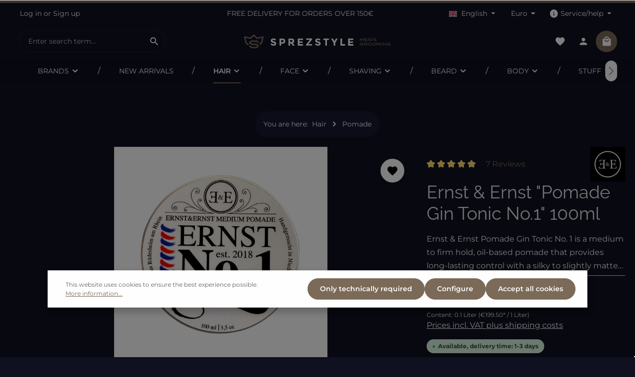

--- FILE ---
content_type: text/html; charset=UTF-8
request_url: https://www.sprezstyle.com/en/haar/pomade/ernst-und-ernst-pomade-gin-tonic-no.-1
body_size: 58290
content:
<!DOCTYPE html>
<html lang="en-GB"
      itemscope="itemscope"
      itemtype="https://schema.org/WebPage">


    
                            
    <head>
                                        <meta charset="utf-8">
            
                <meta name="viewport"
          content="width=device-width, user-scalable=no">

                            <meta name="author"
                      content="">
                <meta name="robots"
                      content="index,follow">
                <meta name="revisit-after"
                      content="15 days">
                <meta name="keywords"
                      content="">
                <meta name="description"
                      content="Ernst &amp; Ernst Pomade Gin Tonic No. 1 is a medium to firm hold, oil-based pomade that provides long-lasting control with a silky to slightly matte finish. It scoops easily, spreads smoothly between the palms, and works evenly into the hair. Perfect for">
            
                <meta property="og:type"
          content="product">
    <meta property="og:site_name"
          content="sprezstyle">
    <meta property="og:url"
          content="https://www.sprezstyle.com/en/haar/pomade/ernst-und-ernst-pomade-gin-tonic-no.-1">
    <meta property="og:title"
          content="Ernst &amp; Ernst &quot;Pomade Gin Tonic No.1&quot; - Sprezstyle - Men&#039;s Grooming">

    <meta property="og:description"
          content="Ernst &amp; Ernst Pomade Gin Tonic No. 1 is a medium to firm hold, oil-based pomade that provides long-lasting control with a silky to slightly matte finish. It scoops easily, spreads smoothly between the palms, and works evenly into the hair. Perfect for">
    <meta property="og:image"
          content="https://www.sprezstyle.com/media/05/c8/3d/1728028669/ernst-ernst-22pomade-gin-tonic-no-1-22-sprezstyle-men-s-grooming-2023.jpg?ts=1730988604">

            <meta property="product:brand"
              content="Ernst &amp; Ernst">
    
                        <meta property="product:price:amount"
          content="19.95">
    <meta property="product:price:currency"
          content="EUR">
    <meta property="product:product_link"
          content="https://www.sprezstyle.com/en/haar/pomade/ernst-und-ernst-pomade-gin-tonic-no.-1">

    <meta name="twitter:card"
          content="product">
    <meta name="twitter:site"
          content="sprezstyle">
    <meta name="twitter:title"
          content="Ernst &amp; Ernst &quot;Pomade Gin Tonic No.1&quot; - Sprezstyle - Men&#039;s Grooming">
    <meta name="twitter:description"
          content="Ernst &amp; Ernst Pomade Gin Tonic No. 1 is a medium to firm hold, oil-based pomade that provides long-lasting control with a silky to slightly matte finish. It scoops easily, spreads smoothly between the palms, and works evenly into the hair. Perfect for">
    <meta name="twitter:image"
          content="https://www.sprezstyle.com/media/05/c8/3d/1728028669/ernst-ernst-22pomade-gin-tonic-no-1-22-sprezstyle-men-s-grooming-2023.jpg?ts=1730988604">

                            <meta itemprop="copyrightHolder"
                      content="sprezstyle">
                <meta itemprop="copyrightYear"
                      content="">
                <meta itemprop="isFamilyFriendly"
                      content="true">
                <meta itemprop="image"
                      content="https://www.sprezstyle.com/media/e2/cc/4a/1727866490/sprezstyle-logo.svg?ts=1727866610">
            
                        <meta name="theme-color"
              content="#ffffff">
    
                                                

        

                    <link rel="shortcut icon"
                  href="https://www.sprezstyle.com/media/bf/45/0e/1753995791/sprezstyle-icon.ico?ts=1753995791">
        
                                <link rel="apple-touch-icon"
                  href="https://www.sprezstyle.com/media/6a/a6/5d/1727866686/sprezstyle-icon.svg?ts=1727866686">
                    
            
    
    <link rel="canonical" href="https://www.sprezstyle.com/en/haar/pomade/ernst-und-ernst-pomade-gin-tonic-no.-1">

                    <title itemprop="name">Ernst &amp; Ernst &quot;Pomade Gin Tonic No.1&quot; - Sprezstyle - Men&#039;s Grooming</title>
        
                                                                                    <link rel="stylesheet"
                      href="https://www.sprezstyle.com/theme/e54c3e69d794a405d157dcc86fb398f7/css/all.css?1764226157">
                                    

                
                        <style data-plugin="zenitAtmosCustomCss">.lws-average-rating-box--stars .product-review-rating .product-review-point:last-of-type {
  position: relative;
  top: -8px;
}</style>
            

    
            <link rel="stylesheet" href="https://www.sprezstyle.com/bundles/moorlfoundation/storefront/css/animate.css?1764226421">
    
    
            <style>
            :root {
                --moorl-advanced-search-width: 600px;
            }
        </style>
    
    <style type="text/css">
                                                            .bonus-system-redeem-points-container, .bonus-system-points-container,.bonus-system-points-header-container, .bonus-system-get-points-container  {
                background-color: #898989 !important;
            }
            .badge-bonus-product {
                                    color: #ffffff !important;
                                background-color: #898989 !important;
            }
            .sidebar-bonus-header {
                background-color: #898989 !important;
            }
        
        .bonus-brand {
                            background-color: #7b6b58 !important;
                                        color: #ffffff !important;
                    }
                    .bonus-text {
                color: #fff !important;
            }
            .sidebar-bonus-header {
                color: #fff !important;
            }
            .bonus-system-points-header-container .bonus-text .nav-link.dropdown-toggle {
                color: #fff !important;
            }
            .bonus-system-account-left-menu .sidebar-bonus-header .bonus-you-have {
                color: #fff !important;
            }
            .bonus-system-account-left-menu .sidebar-bonus-header .bonus-you-have-points {
                color: #fff !important;
            }
            .bonus-system-points-header-container .bonus-text .nav-link.without-dropdown-toggle {
                color: #fff !important;
            }
                        .bonus-slider-container .noUi-horizontal .noUi-handle {
            background-color: #898989 !important;
        }
            </style>

                    
    <script>
        window.features = {"V6_5_0_0":true,"v6.5.0.0":true,"V6_6_0_0":true,"v6.6.0.0":true,"V6_7_0_0":false,"v6.7.0.0":false,"ADDRESS_SELECTION_REWORK":false,"address.selection.rework":false,"DISABLE_VUE_COMPAT":false,"disable.vue.compat":false,"ACCESSIBILITY_TWEAKS":false,"accessibility.tweaks":false,"ADMIN_VITE":false,"admin.vite":false,"TELEMETRY_METRICS":false,"telemetry.metrics":false,"PERFORMANCE_TWEAKS":false,"performance.tweaks":false,"CACHE_REWORK":false,"cache.rework":false,"PAYPAL_SETTINGS_TWEAKS":false,"paypal.settings.tweaks":false};
    </script>
        
                                
                                
            <script>
                                    window.gtagActive = true;
                    window.gtagURL = 'https://www.googletagmanager.com/gtag/js?id=G-QGSVRRFXLP';
                    window.controllerName = 'product';
                    window.actionName = 'index';
                    window.trackOrders = '1';
                    window.gtagTrackingId = 'G-QGSVRRFXLP';
                    window.dataLayer = window.dataLayer || [];
                    window.gtagConfig = {
                        'anonymize_ip': '1',
                        'cookie_domain': 'none',
                        'cookie_prefix': '_swag_ga',
                    };

                    function gtag() { dataLayer.push(arguments); }
                            </script>
            
            <script>
            window.dataLayer = window.dataLayer || [];
            function gtag() { dataLayer.push(arguments); }

            (() => {
                const analyticsStorageEnabled = document.cookie.split(';').some((item) => item.trim().includes('google-analytics-enabled=1'));
                const adsEnabled = document.cookie.split(';').some((item) => item.trim().includes('google-ads-enabled=1'));

                // Always set a default consent for consent mode v2
                gtag('consent', 'default', {
                    'ad_user_data': adsEnabled ? 'granted' : 'denied',
                    'ad_storage': adsEnabled ? 'granted' : 'denied',
                    'ad_personalization': adsEnabled ? 'granted' : 'denied',
                    'analytics_storage': analyticsStorageEnabled ? 'granted' : 'denied'
                });
            })();
        </script>
    

    <!-- Shopware Analytics -->
    <script>
        window.shopwareAnalytics = {
            trackingId: '',
            merchantConsent: true,
            debug: false,
            storefrontController: 'Product',
            storefrontAction: 'index',
            storefrontRoute: 'frontend.detail.page',
            storefrontCmsPageType:  'product_detail' ,
        };
    </script>
    <!-- End Shopware Analytics -->


                
    <script type="text/javascript">
        var becPluginTracking = {
            controller: 'product',
            action: 'index',
            currency: 'EUR',
            serverbasedTracking: true,
            enableClientTracking: true,

                        product: {
                productNumber: 'EA4-SW10373',
                name: 'Ernst &amp; Ernst &quot;Pomade Gin Tonic No.1&quot; 100ml',
                price: 19.95
            },
            
                        category: {
                name: 'Pomade',
                id: '0192486db9de734ba8e4027de1e6d225'
            },
            
            
                        
            
            
            

            fbPixelId: '907393173439830'
        };

        var globalGtmData = {
            
    event: 'view_item',
    value: 19.95,
    items: [
        {
            item_id: 'EA4-SW10373',
            item_name: 'Ernst &amp; Ernst &quot;Pomade Gin Tonic No.1&quot; 100ml',
            item_brand: 'Ernst &amp; Ernst',
            item_category: 'Pomade',
            price: 19.95,
            quantity: 1,
            discount: 0        }
    ],
    currency: 'EUR'
        }

    </script>


            <script id="fb-pixel-script" type="javascript/blocked">
            !function(f,b,e,v,n,t,s)
            {if(f.fbq)return;n=f.fbq=function(){n.callMethod?
            n.callMethod.apply(n,arguments):n.queue.push(arguments)};
            if(!f._fbq)f._fbq=n;n.push=n;n.loaded=!0;n.version='2.0';
            n.queue=[];t=b.createElement(e);t.async=!0;
            t.src=v;s=b.getElementsByTagName(e)[0];
            s.parentNode.insertBefore(t,s)}(window, document,'script',
            'https://connect.facebook.net/en_US/fbevents.js');
            fbq('init', '907393173439830');
        </script>
    
            <script type="text/javascript">
            becPluginTracking.ecommerce = globalGtmData;

            window.dataLayer = window.dataLayer || [];

            function gtag(){dataLayer.push(arguments);}
            gtag('consent', 'default', {
                'ad_storage': 'granted',
                'ad_user_data': 'granted',
                'ad_personalization': 'granted',
                'analytics_storage': 'granted'
            });

            dataLayer.push({
                'userData': becPluginTracking,
                'event': globalGtmData.event
            });
        </script>

        <script id="gtm-script" type="javascript/blocked">(function(w,d,s,l,i){w[l]=w[l]||[];w[l].push({'gtm.start':
                    new Date().getTime(),event:'gtm.js'});var f=d.getElementsByTagName(s)[0],
                j=d.createElement(s),dl=l!='dataLayer'?'&l='+l:'';j.async=true;j.src=
                'https://www.googletagmanager.com/gtm.js?id='+i+dl;f.parentNode.insertBefore(j,f);
            })(window,document,'script','dataLayer','GTM-TDJ39HW9');</script>
    
        

                
                
                            
        
        
                
                                        

                            
            
                
                                    <script>
                    window.useDefaultCookieConsent = true;
                </script>
                    
                                         <script>
                window.activeNavigationId = '0192486db9de734ba8e4027de1e6d225';
                window.router = {
                    'frontend.cart.offcanvas': '/en/checkout/offcanvas',
                    'frontend.cookie.offcanvas': '/en/cookie/offcanvas',
                    'frontend.checkout.finish.page': '/en/checkout/finish',
                    'frontend.checkout.info': '/en/widgets/checkout/info',
                    'frontend.menu.offcanvas': '/en/widgets/menu/offcanvas',
                    'frontend.cms.page': '/en/widgets/cms',
                    'frontend.cms.navigation.page': '/en/widgets/cms/navigation',
                    'frontend.account.addressbook': '/en/widgets/account/address-book',
                    'frontend.country.country-data': '/en/country/country-state-data',
                    'frontend.app-system.generate-token': '/en/app-system/Placeholder/generate-token',
                    };
                window.salesChannelId = '0192486de73f73cd8e48ebfa2ad1f7b7';
            </script>
        

    <script>
        window.router['frontend.shopware_analytics.customer.data'] = '/en/storefront/script/shopware-analytics-customer'
    </script>


     <script>
         const currentRoutes = window.router;
         const becPluginRoutes = {
             'frontend.fb-conversion-tracking': '/en/fb-conversion-tracking'
         }
         window.router = Object.assign({}, currentRoutes, becPluginRoutes);
     </script>
 
                                <script>
                
                window.breakpoints = {"xs":0,"sm":576,"md":768,"lg":992,"xl":1200,"xxl":1400};
            </script>
        
                                    <script>
                    window.customerLoggedInState = 0;

                    window.wishlistEnabled = 1;
                </script>
                    
                                    
    
                            <script>
                window.themeAssetsPublicPath = 'https://www.sprezstyle.com/theme/01924cbd5d1f70f0baa6915ec8ad115c/assets/';
            </script>
        
                        
    <script>
        window.validationMessages = {"required":"Input should not be empty.","email":"Invalid email address. Email addresses must use the format \"user@example.com\".","confirmation":"Confirmation field does not match.","minLength":"The input must be at least {{ limit }} characters long."};
    </script>
        
                                                                    <script>
                        window.themeJsPublicPath = 'https://www.sprezstyle.com/theme/e54c3e69d794a405d157dcc86fb398f7/js/';
                    </script>
                                            <script type="text/javascript" src="https://www.sprezstyle.com/theme/e54c3e69d794a405d157dcc86fb398f7/js/storefront/storefront.js?1764226157" defer></script>
                                            <script type="text/javascript" src="https://www.sprezstyle.com/theme/e54c3e69d794a405d157dcc86fb398f7/js/swag-amazon-pay/swag-amazon-pay.js?1764226157" defer></script>
                                            <script type="text/javascript" src="https://www.sprezstyle.com/theme/e54c3e69d794a405d157dcc86fb398f7/js/bec-plugin/bec-plugin.js?1764226157" defer></script>
                                            <script type="text/javascript" src="https://www.sprezstyle.com/theme/e54c3e69d794a405d157dcc86fb398f7/js/blur-elysium-slider/blur-elysium-slider.js?1764226157" defer></script>
                                            <script type="text/javascript" src="https://www.sprezstyle.com/theme/e54c3e69d794a405d157dcc86fb398f7/js/moorl-foundation/moorl-foundation.js?1764226157" defer></script>
                                            <script type="text/javascript" src="https://www.sprezstyle.com/theme/e54c3e69d794a405d157dcc86fb398f7/js/swag-pay-pal/swag-pay-pal.js?1764226157" defer></script>
                                            <script type="text/javascript" src="https://www.sprezstyle.com/theme/e54c3e69d794a405d157dcc86fb398f7/js/zeobv-get-notified/zeobv-get-notified.js?1764226157" defer></script>
                                            <script type="text/javascript" src="https://www.sprezstyle.com/theme/e54c3e69d794a405d157dcc86fb398f7/js/lws-ratings-v6/lws-ratings-v6.js?1764226157" defer></script>
                                            <script type="text/javascript" src="https://www.sprezstyle.com/theme/e54c3e69d794a405d157dcc86fb398f7/js/prems-auto-complete6/prems-auto-complete6.js?1764226157" defer></script>
                                            <script type="text/javascript" src="https://www.sprezstyle.com/theme/e54c3e69d794a405d157dcc86fb398f7/js/prems-bonus-system/prems-bonus-system.js?1764226157" defer></script>
                                            <script type="text/javascript" src="https://www.sprezstyle.com/theme/e54c3e69d794a405d157dcc86fb398f7/js/klarna-payment/klarna-payment.js?1764226157" defer></script>
                                            <script type="text/javascript" src="https://www.sprezstyle.com/theme/e54c3e69d794a405d157dcc86fb398f7/js/pickware-dhl/pickware-dhl.js?1764226157" defer></script>
                                            <script type="text/javascript" src="https://www.sprezstyle.com/theme/e54c3e69d794a405d157dcc86fb398f7/js/pickware-shipping-bundle/pickware-shipping-bundle.js?1764226157" defer></script>
                                            <script type="text/javascript" src="https://www.sprezstyle.com/theme/e54c3e69d794a405d157dcc86fb398f7/js/cbax-modul-analytics/cbax-modul-analytics.js?1764226157" defer></script>
                                            <script type="text/javascript" src="https://www.sprezstyle.com/theme/e54c3e69d794a405d157dcc86fb398f7/js/stripe-shopware-payment/stripe-shopware-payment.js?1764226157" defer></script>
                                            <script type="text/javascript" src="https://www.sprezstyle.com/theme/e54c3e69d794a405d157dcc86fb398f7/js/weedesign-images2-web-p/weedesign-images2-web-p.js?1764226157" defer></script>
                                            <script type="text/javascript" src="https://www.sprezstyle.com/theme/e54c3e69d794a405d157dcc86fb398f7/js/nds-banner-plugin/nds-banner-plugin.js?1764226157" defer></script>
                                            <script type="text/javascript" src="https://www.sprezstyle.com/theme/e54c3e69d794a405d157dcc86fb398f7/js/neti-next-free-delivery/neti-next-free-delivery.js?1764226157" defer></script>
                                            <script type="text/javascript" src="https://www.sprezstyle.com/theme/e54c3e69d794a405d157dcc86fb398f7/js/swag-analytics/swag-analytics.js?1764226157" defer></script>
                                            <script type="text/javascript" src="https://www.sprezstyle.com/theme/e54c3e69d794a405d157dcc86fb398f7/js/zenit-platform-atmos/zenit-platform-atmos.js?1764226157" defer></script>
                                            <script type="text/javascript" src="https://www.sprezstyle.com/theme/e54c3e69d794a405d157dcc86fb398f7/js/zenit-platform-atmos-set3/zenit-platform-atmos-set3.js?1764226157" defer></script>
                                                        

    
    
    

    


            <script src="https://apis.google.com/js/platform.js?onload=netiPlatformLoaded" async defer></script>
        <script type="text/javascript">
            window.netiPlatformLoaded = function() {
                                                        const ratingBadgeContainer = document.createElement('div');
                    document.body.appendChild(ratingBadgeContainer);

                    window.gapi.load('ratingbadge', function() {
                        window.gapi.ratingbadge.render(
                            ratingBadgeContainer,
                            {
                                merchant_id: "101624187",
                                position: "BOTTOM_RIGHT"
                            }
                        );
                    });
                
                            };
        </script>
        </head>

    
    
        <body class="    is-ctl-product is-act-index has-product-actions has-marketing-slider has-pw-toggle is-cms is-lo-full-width-boxed is-tb-default is-srch-default is-mn-offcanvas-md
    ">

            
                
    
    
            <div id="page-top" class="skip-to-content bg-primary-subtle text-primary-emphasis overflow-hidden" tabindex="-1">
            <div class="container skip-to-content-container d-flex justify-content-center visually-hidden-focusable">
                                                                                        <a href="#content-main" class="skip-to-content-link d-inline-flex text-decoration-underline m-1 p-2 fw-bold gap-2">
                                Skip to main content
                            </a>
                                            
                                    
            <a href="#header-main-search-input"
           class="skip-to-content-link d-inline-flex text-decoration-underline m-1 p-2 fw-bold gap-2 d-none d-sm-block">
            Skip to search
        </a>
    
                                    
            <a href="#main-navigation-menu" class="skip-to-content-link d-inline-flex text-decoration-underline m-1 p-2 fw-bold gap-2 d-none d-lg-block">
            Skip to main navigation
        </a>
                                </div>
        </div>
        
        
                <noscript class="noscript-main">
                
    <div role="alert"
         aria-live="polite"
                  class="alert alert-info alert-has-icon">
                                                                        
                                                                                                                                                                            
                                    
                <span class="icon icon-info" aria-hidden="true">
                                        <svg xmlns="http://www.w3.org/2000/svg" xmlns:xlink="http://www.w3.org/1999/xlink" width="24" height="24" viewBox="0 0 24 24"><defs><path d="M12 7c.5523 0 1 .4477 1 1s-.4477 1-1 1-1-.4477-1-1 .4477-1 1-1zm1 9c0 .5523-.4477 1-1 1s-1-.4477-1-1v-5c0-.5523.4477-1 1-1s1 .4477 1 1v5zm11-4c0 6.6274-5.3726 12-12 12S0 18.6274 0 12 5.3726 0 12 0s12 5.3726 12 12zM12 2C6.4772 2 2 6.4772 2 12s4.4772 10 10 10 10-4.4772 10-10S17.5228 2 12 2z" id="icons-default-info" /></defs><use xlink:href="#icons-default-info" fill="#758CA3" fill-rule="evenodd" /></svg>
                    </span>
    
                                                        
                                    
                    <div class="alert-content-container">
                                                    
                                                        <div class="alert-content">                                                    To be able to use the full range of Shopware 6, we recommend activating Javascript in your browser.
                                                                </div>                
                                                                </div>
            </div>
            </noscript>
        

                
    <div class="page-wrapper">

                                                            
    
                    
                                                                                                                                                                                    
                                                                                                                                                                                                                                                        
                                                                            
                                        
                                
                                
                                
                                                    
                                                                                
                                                
                                
                
                
                
                
                                
                                                
                                                                                                    
                                
                
    
                <header class="header-main header-multi-line header-multi-line-mobile header-logo-center"
                        data-zen-sticky-header="true"
                        data-zen-sticky-header-options="{&quot;viewports&quot;:[&quot;XXL&quot;,&quot;XS&quot;,&quot;SM&quot;,&quot;MD&quot;,&quot;LG&quot;,&quot;XL&quot;],&quot;scrollOffset&quot;:&quot;&quot;,&quot;autoHide&quot;:true}"
                                                    data-zen-header-tooltips="true"
                            data-zen-header-tooltips-options="{&quot;tooltipPlacement&quot;:&quot;bottom&quot;}"
                        >
                    <div class="header-inner">
                                                                                                                        
                                            <div class="collapse show"
                     id="topBarCollapse"
                     tabindex="-1">
                    
            
                        
                
    
                
    <div class="top-bar">
        <div class="container">
                                                            <nav class="top-bar-nav"
                         aria-label="Shop settings">
                                                                                        <div class="top-bar-nav-item top-bar-login-register d-none d-lg-flex">
            <span class="top-bar-login">
                            <a href="/en/account/login"
                   title="Log in"
                   class="top-bar-login-item">
                    Log in
                </a>
                    </span>
        <span>or</span>
        <span class="top-bar-register">
                            <a href="/en/account/login"
                   title="Sign up"
                   class="top-bar-register-item">
                    Sign up
                </a>
                    </span>
        </div>
                                                    
                                                                                    <div class="top-bar-nav-item top-bar-marketing">
                                                
                        
                            <div class="text-slider"
                     data-zen-text-slider="true"
                     data-zen-text-slider-options="{&quot;interval&quot;:4000}"
                     aria-label="FREE DELIVERY FOR ORDERS OVER 150€   DELIVERY WITHIN 5-10 WORKING DAYS (*EU)">

                                            <div class="text-items text-slider-items">
                            
                                                                    <div class="text-item text-slider-item"
                                         aria-hidden="true">
                                        <span class="item-entry">
                                                                                                FREE DELIVERY FOR ORDERS OVER 150€                                                                                     </span>
                                    </div>
                                
                            
                                                                    <div class="text-item text-slider-item"
                                         aria-hidden="true">
                                        <span class="item-entry">
                                                                                                 DELIVERY WITHIN 5-10 WORKING DAYS (*EU)                                                                                    </span>
                                    </div>
                                
                                                    </div>
                                    </div>

                                                                                                            </div>
                                                    
                                                    <div class="top-bar-nav-item top-bar-navigation-group d-none d-lg-flex">
                                                                                                                                                
                
            <div class="top-bar-nav-item top-bar-language">
                            <form method="post"
                      action="/en/checkout/language"
                      class="language-form"
                      data-form-auto-submit="true">
                            
                
    <div class="languages-menu dropdown">
        <button class="btn dropdown-toggle top-bar-nav-btn"
            type="button"
            id="languagesDropdown-top-bar"
            data-bs-toggle="dropdown"
            aria-haspopup="true"
            aria-expanded="false"
            aria-label="Change language (English is the current language)">

                            <span aria-hidden="true" class="top-bar-list-icon language-flag country-gb language-en"></span>
            
                                            <span class="top-bar-nav-text">English</span>
                    </button>

                                        <ul class="top-bar-list dropdown-menu dropdown-menu-end shadow"
                aria-label="Available languages">
                                    
                                                            <li class="top-bar-list-item dropdown-item">
                                                                                                                                    
                                                                                        <label class="top-bar-list-label"
                                       for="top-bar-2fbb5fe2e29a4d70aa5854ce7ce3e20b">
                                    <input id="top-bar-2fbb5fe2e29a4d70aa5854ce7ce3e20b"
                                           class="top-bar-list-radio"
                                           value="2fbb5fe2e29a4d70aa5854ce7ce3e20b"
                                           name="languageId"
                                           type="radio"
                                        >

                                                                            <span aria-hidden="true" class="top-bar-list-icon language-flag country-de language-de"></span>
                                    
                                                                            Deutsch
                                                                    </label>
                            
                                                                        </li>
                                    
                                                            <li class="top-bar-list-item dropdown-item item-checked active">
                                                                                                                                    
                                                                                        <label class="top-bar-list-label"
                                       for="top-bar-12a93e1d3c0e47738025f69e6699a2dd">
                                    <input id="top-bar-12a93e1d3c0e47738025f69e6699a2dd"
                                           class="top-bar-list-radio"
                                           value="12a93e1d3c0e47738025f69e6699a2dd"
                                           name="languageId"
                                           type="radio"
                                         checked>

                                                                            <span aria-hidden="true" class="top-bar-list-icon language-flag country-gb language-en"></span>
                                    
                                                                            English
                                                                    </label>
                            
                                                                        </li>
                            </ul>
            </div>

        <input name="redirectTo" type="hidden" value="frontend.detail.page">

            <input name="redirectParameters[_httpCache]" type="hidden" value="1">
            <input name="redirectParameters[productId]" type="hidden" value="0192486e47867203b8b0db6186538491">
                    </form>
                    </div>
                                        
                                                                                                                
                
            <div class="top-bar-nav-item top-bar-currency">
                            <form method="post"
                      action="/en/checkout/configure"
                      class="currency-form"
                      data-form-auto-submit="true">
                                            <div class="currencies-menu dropdown">
                                                            <button class="btn dropdown-toggle top-bar-nav-btn"
                                        type="button"
                                        id="currenciesDropdown-top-bar"
                                        data-bs-toggle="dropdown"
                                        aria-haspopup="true"
                                        aria-expanded="false"
                                        aria-label="Change currency (Euro is the current currency)">
                                                                            <span aria-hidden="true"></span>
                                                                                <span class="top-bar-nav-text">Euro</span>
                                                                    </button>
                            
                                    <ul class="top-bar-list dropdown-menu dropdown-menu-end shadow"
         aria-label="Available currencies">
                    
                                                                                                                                                <li class="top-bar-list-item dropdown-item item-checked">
                                                                                                                                                                                                                <label class="top-bar-list-label"
                                                               for="top-bar-b7d2554b0ce847cd82f3ac9bd1c0dfca">
                                                                                                                                                                                        <input class="top-bar-list-radio"
                                                                       id="top-bar-b7d2554b0ce847cd82f3ac9bd1c0dfca"
                                                                       value="b7d2554b0ce847cd82f3ac9bd1c0dfca"
                                                                       name="currencyId"
                                                                       type="radio"
                                                                         checked>
                                                                <span class="aria-hidden">€</span> EUR
                                                                                                                    </label>
                                                                                                                                                </li>
                                        
                    
                                                                                                                                                <li class="top-bar-list-item dropdown-item">
                                                                                                                                                                                                                <label class="top-bar-list-label"
                                                               for="top-bar-bd8b468fb746434e88bd342372591b04">
                                                                                                                                                                                        <input class="top-bar-list-radio"
                                                                       id="top-bar-bd8b468fb746434e88bd342372591b04"
                                                                       value="bd8b468fb746434e88bd342372591b04"
                                                                       name="currencyId"
                                                                       type="radio"
                                                                        >
                                                                <span class="aria-hidden">$</span> USD
                                                                                                                    </label>
                                                                                                                                                </li>
                                        
            </ul>

                                                                                        <input name="redirectTo"
                                       type="hidden"
                                       value="frontend.detail.page">

                                                                    <input name="redirectParameters[_httpCache]"
                                           type="hidden"
                                           value="1">
                                                                    <input name="redirectParameters[productId]"
                                           type="hidden"
                                           value="0192486e47867203b8b0db6186538491">
                                                                                    </div>
                                    </form>
                    </div>
                                                                        
                                                                                                        
                                                                                
    
    
            <div class="top-bar-nav-item top-bar-menu">
                            <div class="service-menu dropdown">
                                            <button class="btn dropdown-toggle top-bar-nav-btn"
                                type="button"
                                id="serviceMenuDropdown-top-bar"
                                data-bs-toggle="dropdown"
                                aria-haspopup="true"
                                aria-expanded="false"
                                aria-label="Show / hide service navigation">
                                                                                                                                                    
                                                
                <span class="icon icon-help icon-sm">
                                        <svg xmlns="http://www.w3.org/2000/svg" xmlns:xlink="http://www.w3.org/1999/xlink" version="1.1" width="32" height="32" viewBox="0 0 32 32"><defs><path d="M17.313 12.667v-2.688h-2.625v2.688h2.625zM17.313 23.354v-8h-2.625v8h2.625zM16 3.354c7.375 0 13.313 5.937 13.313 13.313s-5.938 13.313-13.313 13.313-13.313-5.938-13.313-13.313 5.938-13.313 13.313-13.313z" id="icons-material-help" /></defs><use xlink:href="#icons-material-help" fill-rule="evenodd" /></svg>
                    </span>
    
                                <span class="top-bar-nav-text">Service/help</span>
                        </button>
                                                                
                                                <ul class="top-bar-list dropdown-menu dropdown-menu-right shadow"
                                                            aria-labelledby="serviceMenuDropdown-top-bar"
                                                    >
                                                            <li class="top-bar-list-item">
                                    <a class="top-bar-link dropdown-item"
                                       href="/en/faq"
                                                                              title="FAQ">
                                        FAQ
                                    </a>
                                </li>
                                                            <li class="top-bar-list-item">
                                    <a class="top-bar-link dropdown-item"
                                       href="/en/shipping-payment"
                                                                              title="Shipping &amp; Payment">
                                        Shipping &amp; Payment
                                    </a>
                                </li>
                                                            <li class="top-bar-list-item">
                                    <a class="top-bar-link dropdown-item"
                                       href="/en/contact"
                                                                              title="Contact">
                                        Contact
                                    </a>
                                </li>
                                                    </ul>
                                    </div>
                    </div>
                                                                        
                                                                                                                                </div>
                                            </nav>
                                    </div>
    </div>


                    </div>
                        
                <div class="nav-header ">
            <div class="container">
                <div class="header-row row gx-1">

                                        
                    
                    
                    
                    
                    
                    
                                                                                                                                                                                        <div class="header-menu-button col-auto d-lg-none"
                                     data-zen-tooltip-title="Menu">
                                                                            <button
                                            class="btn nav-main-toggle-btn header-actions-btn"
                                            type="button"
                                            data-off-canvas-menu="true"
                                            aria-label="Menu"
                                        >
                                                                                                                                                                                                                    
                                                
                <span class="icon icon-stack">
                                        <svg xmlns="http://www.w3.org/2000/svg" xmlns:xlink="http://www.w3.org/1999/xlink" version="1.1" width="32" height="32" viewBox="0 0 32 32"><defs><path d="M4 8.667h24v2.688h-24v-2.688zM4 17.979v-2.625h24v2.625h-24zM4 24.667v-2.688h24v2.688h-24z" id="icons-material-stack" /></defs><use xlink:href="#icons-material-stack" fill-rule="evenodd" /></svg>
                    </span>
    
                                                                                        </button>
                                    
                                </div>
                                                                        
                                                                                                                                                                                                        <div class="header-search-col col-12 col-sm-auto col-lg-3 order-last order-sm-0 ms-auto ms-lg-0">

                                        
                                        
    <div class="collapse"
         id="searchCollapse">
        <div class="header-search my-2 m-sm-auto">
                            <form action="/en/search"
                      method="get"
                      data-search-widget="true"
                      data-search-widget-options="{&quot;searchWidgetMinChars&quot;:2}"
                      data-url="/en/suggest?search="
                      class="header-search-form">
                            <div class="input-group has-validation">
                                        <input
                                    type="search"
                                    id="header-main-search-input"
                                    name="search"
                                    class="form-control header-search-input"
                                    autocomplete="off"
                                    autocapitalize="off"
                                    placeholder="Enter search term..."
                                    aria-label="Enter search term..."
                                    role="combobox"
                                    aria-autocomplete="list"
                                    aria-controls="search-suggest-listbox"
                                    aria-expanded="false"
                                    aria-describedby="search-suggest-result-info"
                                    value="">
                            

                            <button class="btn header-close-btn js-search-close-btn d-none"
                    type="button"
                    aria-label="Close the dropdown search">
                <span class="header-close-icon">
                                                                                                                                            
                                                
                <span class="icon icon-x">
                                        <svg xmlns="http://www.w3.org/2000/svg" xmlns:xlink="http://www.w3.org/1999/xlink" version="1.1" width="32" height="32" viewBox="0 0 32 32"><defs><path d="M25.313 9.229l-7.438 7.438 7.438 7.438-1.875 1.875-7.438-7.438-7.438 7.438-1.875-1.875 7.438-7.438-7.438-7.438 1.875-1.875 7.438 7.438 7.438-7.438z" id="icons-material-x" /></defs><use xlink:href="#icons-material-x" fill-rule="evenodd" /></svg>
                    </span>
    
                    </span>
            </button>
        
                                        <button type="submit"
                                        class="btn header-search-btn"
                                        aria-label="Search">
                                    <span class="header-search-icon">
                                                                                                                                                                
                                                
                <span class="icon icon-search">
                                        <svg xmlns="http://www.w3.org/2000/svg" xmlns:xlink="http://www.w3.org/1999/xlink" version="1.1" width="32" height="32" viewBox="0 0 32 32"><defs><path d="M12.688 19.354c3.313 0 6-2.688 6-6s-2.688-6-6-6-6 2.688-6 6 2.688 6 6 6zM20.688 19.354l6.625 6.625-2 2-6.625-6.625v-1.063l-0.375-0.375c-1.5 1.313-3.5 2.063-5.625 2.063-4.813 0-8.688-3.813-8.688-8.625s3.875-8.688 8.688-8.688 8.625 3.875 8.625 8.688c0 2.125-0.75 4.125-2.063 5.625l0.375 0.375h1.063z" id="icons-material-search" /></defs><use xlink:href="#icons-material-search" fill-rule="evenodd" /></svg>
                    </span>
    
                                        </span>
                                </button>
                            
    </div>
                </form>
                    </div>
    </div>
                                    </div>
                                                                                                        
                                                                                                                                                                    <div class="header-logo-col col-12 col-lg-4 pos-lg-center order-first order-lg-0">
                                        <div class="header-logo-main text-center">
                    <a class="header-logo-main-link"
               href="/en/"
               title="Go to homepage">
                                
                        <picture class="header-logo-picture d-block m-auto">
                                                                            
                                                                            
                                                                                    <img src="https://www.sprezstyle.com/media/e2/cc/4a/1727866490/sprezstyle-logo.svg?ts=1727866610"
                                     alt="Go to homepage"
                                     class="img-fluid header-logo-main-img">
                                                                        </picture>
                
            </a>
            </div>
                                </div>
                                                                        
                                                                                                                                                                    <div class="header-actions-col col-auto ms-auto ms-sm-0 ms-lg-auto">
                                    <div class="row gx-1 justify-content-end">
                                                                                    <div class="col-auto d-none"
                                                 data-zen-tooltip-title="Menu">
                                                                                        <button
                                            class="btn nav-main-toggle-btn header-actions-btn"
                                            type="button"
                                            data-off-canvas-menu="true"
                                            aria-label="Menu"
                                        >
                                                                                                                                                                                                                    
                                                
                <span class="icon icon-stack">
                                        <svg xmlns="http://www.w3.org/2000/svg" xmlns:xlink="http://www.w3.org/1999/xlink" version="1.1" width="32" height="32" viewBox="0 0 32 32"><use xlink:href="#icons-material-stack" fill-rule="evenodd" /></svg>
                    </span>
    
                                                                                        </button>
                                    
                                            </div>
                                        
                                                                                                                            <div class="col-auto d-sm-none">
                                                <div class="search-toggle"
                                                     data-zen-tooltip-title="Search">
                                                    <button class="btn header-actions-btn search-toggle-btn js-search-toggle-btn collapsed"
                                                            type="button"
                                                                                                                    data-bs-toggle="collapse"
                                                            data-bs-target="#searchCollapse"
                                                            aria-expanded="false"
                                                            aria-controls="searchCollapse"
                                                                                                                    aria-label="Search">
                                                                                                                                                                                
                                                
                <span class="icon icon-search">
                                        <svg xmlns="http://www.w3.org/2000/svg" xmlns:xlink="http://www.w3.org/1999/xlink" version="1.1" width="32" height="32" viewBox="0 0 32 32"><use xlink:href="#icons-material-search" fill-rule="evenodd" /></svg>
                    </span>
    
                                                                                                                                                                                    
                                                
                <span class="icon icon-x icon-search-close d-none">
                                        <svg xmlns="http://www.w3.org/2000/svg" xmlns:xlink="http://www.w3.org/1999/xlink" version="1.1" width="32" height="32" viewBox="0 0 32 32"><use xlink:href="#icons-material-x" fill-rule="evenodd" /></svg>
                    </span>
    
                                                        </button>
                                                </div>
                                            </div>
                                        
                                                                                                                                                                                <div class="col-auto">
                                                    <div class="header-wishlist"
                                                         data-zen-tooltip-title="Wishlist">
                                                        <a class="btn header-wishlist-btn header-actions-btn"
                                                           href="/en/wishlist"
                                                           title="Wishlist"
                                                           aria-label="Wishlist">
                                                                
            <span class="header-wishlist-icon">
                                                                                                                                    
                                                
                <span class="icon icon-heart">
                                        <svg xmlns="http://www.w3.org/2000/svg" xmlns:xlink="http://www.w3.org/1999/xlink" version="1.1" width="32" height="32" viewBox="0 0 32 32"><defs><path d="M16 29.104l-1.938-1.75c-6.875-6.25-11.375-10.313-11.375-15.375 0-4.125 3.188-7.313 7.313-7.313 2.313 0 4.563 1.125 6 2.813 1.438-1.688 3.688-2.813 6-2.813 4.125 0 7.313 3.188 7.313 7.313 0 5.063-4.5 9.188-11.375 15.438z" id="icons-material-heart" /></defs><use xlink:href="#icons-material-heart" fill-rule="evenodd" /></svg>
                    </span>
    
            </span>
    
    
    
        <span class="badge header-wishlist-badge"
          id="wishlist-basket"
          data-wishlist-storage="true"
          data-wishlist-storage-options="{&quot;listPath&quot;:&quot;\/en\/wishlist\/list&quot;,&quot;mergePath&quot;:&quot;\/en\/wishlist\/merge&quot;,&quot;pageletPath&quot;:&quot;\/en\/wishlist\/merge\/pagelet&quot;}"
          data-wishlist-widget="true"
          data-wishlist-widget-options="{&quot;showCounter&quot;:true}"
    ></span>
                                                        </a>
                                                    </div>
                                                </div>
                                                                                    
                                                                                                                                                <div class="col-auto">
                                                <div class="account-menu"
                                                     data-zen-tooltip-title="Your account">
                                                        <div class="dropdown">
            <button class="btn account-menu-btn header-actions-btn"
            type="button"
            id="accountWidget"
            data-account-menu="true"
            data-bs-toggle="dropdown"
            aria-haspopup="true"
            aria-expanded="false"
            aria-label="Your account"
            title="Your account">
                                                                                                                                
                                                
                <span class="icon icon-avatar">
                                        <svg xmlns="http://www.w3.org/2000/svg" xmlns:xlink="http://www.w3.org/1999/xlink" version="1.1" width="32" height="32" viewBox="0 0 32 32"><defs><path d="M16 19.354c3.563 0 10.688 1.75 10.688 5.313v2.688h-21.375v-2.688c0-3.563 7.125-5.313 10.688-5.313zM16 16.667c-2.938 0-5.313-2.375-5.313-5.313s2.375-5.375 5.313-5.375 5.313 2.438 5.313 5.375-2.375 5.313-5.313 5.313z" id="icons-material-avatar" /></defs><use xlink:href="#icons-material-avatar" fill-rule="evenodd" /></svg>
                    </span>
    
    
                    </button>

                <div class="dropdown-menu dropdown-menu-end account-menu-dropdown shadow js-account-menu-dropdown"
         aria-labelledby="accountWidget">
        

        
            <div class="offcanvas-header">
                <button class="btn offcanvas-close js-offcanvas-close stretched-link" aria-label="Close menu">
                                                                                                                                                    
                                                
                <span class="icon icon-x icon-md">
                                        <svg xmlns="http://www.w3.org/2000/svg" xmlns:xlink="http://www.w3.org/1999/xlink" version="1.1" width="32" height="32" viewBox="0 0 32 32"><use xlink:href="#icons-material-x" fill-rule="evenodd" /></svg>
                    </span>
    
                </button>

            <span data-id="off-canvas-headline" class="offcanvas-title" aria-label="Your account">
        Your account
    </span>
        </div>
    
            <div class="offcanvas-body">
                <div class="account-menu">
        
                                    <div class="account-menu-login">
                                            <a href="/en/account/login"
                           title="Log in"
                           class="btn btn-primary account-menu-login-button">
                            Log in
                        </a>
                    
                                            <div class="account-menu-register">
                            or
                            <a href="/en/account/login"
                               title="Sign up">
                                sign up
                            </a>
                        </div>
                                    </div>
                    
                    <div class="account-menu-links">
                    <div class="header-account-menu">
        <div class="card account-menu-inner">
                                        
                                                <nav class="list-group list-group-flush account-aside-list-group">
                                                                                                        <a href="/en/account"
                                   title="Overview"
                                   class="list-group-item list-group-item-action account-aside-item"
                                   >
                                    Overview
                                </a>
                            

                                                            <a href="/en/account/profile"
                                   title="Your profile"
                                   class="list-group-item list-group-item-action account-aside-item"
                                   >
                                    Your profile
                                </a>
                            
                                                            <a href="/en/account/address"
                                   title="Addresses"
                                   class="list-group-item list-group-item-action account-aside-item"
                                   >
                                    Addresses
                                </a>
                            
                                                                                                                        <a href="/en/account/payment"
                                   title="Payment methods"
                                   class="list-group-item list-group-item-action account-aside-item"
                                   >
                                    Payment methods
                                </a>
                                                            
                                                                <a href="/en/account/order"
                                   title="Orders"
                                   class="list-group-item list-group-item-action account-aside-item"
                                   >
                                    Orders
                                </a>
                            

                                                            </nav>
                            
                                                </div>
    </div>
            </div>
            </div>
        </div>
        </div>
    </div>
                                                </div>
                                            </div>
                                        

                                                                                                                            <div class="col-auto">
                                                <div
                                                    class="header-cart"
                                                    data-off-canvas-cart="true"
                                                    data-zen-tooltip-title="Shopping cart"
                                                    >
                                                    <a class="btn header-cart-btn header-actions-btn"
                                                       href="/en/checkout/cart"
                                                       data-cart-widget="true"
                                                       title="Shopping cart"
                                                       aria-label="Shopping cart">
                                                            <span class="header-cart-icon">
                                                                                                                                
                                                
                <span class="icon icon-bag">
                                        <svg aria-label="Shopping cart" xmlns="http://www.w3.org/2000/svg" xmlns:xlink="http://www.w3.org/1999/xlink" version="1.1" width="32" height="32" viewBox="0 0 32 32"><defs><path d="M16 17.979c3.688 0 6.688-2.938 6.688-6.625h-2.688c0 2.188-1.813 4-4 4s-4-1.813-4-4h-2.688c0 3.688 3 6.625 6.688 6.625zM16 4.667c-2.188 0-4 1.813-4 4h8c0-2.188-1.813-4-4-4zM25.313 8.667c1.438 0 2.688 1.25 2.688 2.688v16c0 1.438-1.25 2.625-2.688 2.625h-18.625c-1.438 0-2.688-1.188-2.688-2.625v-16c0-1.438 1.25-2.688 2.688-2.688h2.625c0-3.688 3-6.688 6.688-6.688s6.688 3 6.688 6.688h2.625z" id="icons-material-bag" /></defs><use xlink:href="#icons-material-bag" fill-rule="evenodd" /></svg>
                    </span>
    
        </span>
        <span class="header-cart-total d-none d-sm-inline-block ms-sm-2">
                €0.00*    </span>
                                                    </a>
                                                </div>
                                            </div>
                                        
                                                                                                                                                                                                                                                                                                                                                                                                        
                                            
                                                                                                                        </div>
                                </div>
                                                                        
                                                            </div>
            </div>

                                                </div>
    
                        
                                                                                                                                                                    <div class="nav-main  nav-main-scroller">
                                                                                                                                                                                            
                    
                 
    <div class="main-navigation"
         id="mainNavigation"
                    data-flyout-menu="true"
                            data-zen-nav-scroller="true"
            >
                            <div class="container">
                                                            <button class="main-navigation-scroller-controls-prev" aria-label="Previous">
                                                                                                                                                                                    
                                    
                <span class="icon icon-arrow-head-left icon-xs">
                                        <svg xmlns="http://www.w3.org/2000/svg" xmlns:xlink="http://www.w3.org/1999/xlink" width="24" height="24" viewBox="0 0 24 24"><defs><path id="icons-default-arrow-head-left" d="m12.5 7.9142 10.2929 10.293c.3905.3904 1.0237.3904 1.4142 0 .3905-.3906.3905-1.0238 0-1.4143l-11-11c-.3905-.3905-1.0237-.3905-1.4142 0l-11 11c-.3905.3905-.3905 1.0237 0 1.4142.3905.3905 1.0237.3905 1.4142 0L12.5 7.9142z" /></defs><use transform="matrix(0 1 1 0 .5 -.5)" xlink:href="#icons-default-arrow-head-left" fill="#758CA3" fill-rule="evenodd" /></svg>
                    </span>
    
                                                        </button>
                                    
                                    <nav class="nav main-navigation-menu"
                        id="main-navigation-menu"
                        aria-label="Main navigation"
                        itemscope="itemscope"
                        itemtype="https://schema.org/SiteNavigationElement">
                        
                            
                                                    
                                                                                            
                                    
    
    
                                        
    <div class="main-navigation-item flyout">
                                
                                        
            <a class="nav-link main-navigation-link nav-item-0192486db4a572e3a759e830e329eef9 "
                href="https://www.sprezstyle.com/en/brands"
                itemprop="url"
                                                                                data-flyout-menu-trigger="0192486db4a572e3a759e830e329eef9"
                                                    >

                                <div class="main-navigation-link-text has-children" data-hover="Brands">
                                                                                                
                                                            
                    <span class="main-navigation-link-name" data-hover="Brands" itemprop="name">Brands</span>

                                                                                                                                                                                                                            
    
                <span class="icon icon-arrow-medium-down icon-xs icon-main-navigation-link-toggle">
                                        <svg xmlns="http://www.w3.org/2000/svg" xmlns:xlink="http://www.w3.org/1999/xlink" width="16" height="16" viewBox="0 0 16 16"><defs><path id="icons-solid-arrow-medium-down" d="M4.7071 6.2929c-.3905-.3905-1.0237-.3905-1.4142 0-.3905.3905-.3905 1.0237 0 1.4142l4 4c.3905.3905 1.0237.3905 1.4142 0l4-4c.3905-.3905.3905-1.0237 0-1.4142-.3905-.3905-1.0237-.3905-1.4142 0L8 9.5858l-3.2929-3.293z" /></defs><use xlink:href="#icons-solid-arrow-medium-down" fill="#758CA3" fill-rule="evenodd" /></svg>
                    </span>
    
                            
                    
                                                                                                    
                                    </div>
            </a>

                    
                                        </div>
                                                                                            
                                    
    
    
                                            <div class="main-navigation-divider" aria-hidden="true"></div>
                        
    <div class="main-navigation-item flyout">
                                
                                        
            <a class="nav-link main-navigation-link nav-item-0192486db4a870819645fe6dead71dae "
                href="https://www.sprezstyle.com/en/new-arrivals"
                itemprop="url"
                                >

                                <div class="main-navigation-link-text" data-hover="New arrivals">
                                                                                                
                                                            
                    <span class="main-navigation-link-name" data-hover="New arrivals" itemprop="name">New arrivals</span>

                                                                                                
                    
                                                                                                    
                                    </div>
            </a>

                    
                                        </div>
                                                                                            
                                    
    
    
                                            <div class="main-navigation-divider" aria-hidden="true"></div>
                        
    <div class="main-navigation-item flyout">
                                                            
                                                                            
            <a class="nav-link main-navigation-link nav-item-0192486db4ab713d87d7715ed8345f62 active"
                href="https://www.sprezstyle.com/en/hair"
                itemprop="url"
                                                                                data-flyout-menu-trigger="0192486db4ab713d87d7715ed8345f62"
                                                    >

                                <div class="main-navigation-link-text has-children" data-hover="Hair">
                                                                                                
                                                            
                    <span class="main-navigation-link-name" data-hover="Hair" itemprop="name">Hair</span>

                                                                                                                                                                                                                            
    
                <span class="icon icon-arrow-medium-down icon-xs icon-main-navigation-link-toggle">
                                        <svg xmlns="http://www.w3.org/2000/svg" xmlns:xlink="http://www.w3.org/1999/xlink" width="16" height="16" viewBox="0 0 16 16"><use xlink:href="#icons-solid-arrow-medium-down" fill="#758CA3" fill-rule="evenodd" /></svg>
                    </span>
    
                            
                    
                                                                                                    
                                    </div>
            </a>

                    
                                        </div>
                                                                                            
                                    
    
    
                                            <div class="main-navigation-divider" aria-hidden="true"></div>
                        
    <div class="main-navigation-item flyout">
                                
                                        
            <a class="nav-link main-navigation-link nav-item-0192486db4ac702cb9a3a74998d44c98 "
                href="https://www.sprezstyle.com/en/face"
                itemprop="url"
                                                                                data-flyout-menu-trigger="0192486db4ac702cb9a3a74998d44c98"
                                                    >

                                <div class="main-navigation-link-text has-children" data-hover="Face">
                                                                                                
                                                            
                    <span class="main-navigation-link-name" data-hover="Face" itemprop="name">Face</span>

                                                                                                                                                                                                                            
    
                <span class="icon icon-arrow-medium-down icon-xs icon-main-navigation-link-toggle">
                                        <svg xmlns="http://www.w3.org/2000/svg" xmlns:xlink="http://www.w3.org/1999/xlink" width="16" height="16" viewBox="0 0 16 16"><use xlink:href="#icons-solid-arrow-medium-down" fill="#758CA3" fill-rule="evenodd" /></svg>
                    </span>
    
                            
                    
                                                                                                    
                                    </div>
            </a>

                    
                                        </div>
                                                                                            
                                    
    
    
                                            <div class="main-navigation-divider" aria-hidden="true"></div>
                        
    <div class="main-navigation-item flyout">
                                
                                        
            <a class="nav-link main-navigation-link nav-item-0192486db4ae7393982b9ddf313639e0 "
                href="https://www.sprezstyle.com/en/shaving"
                itemprop="url"
                                                                                data-flyout-menu-trigger="0192486db4ae7393982b9ddf313639e0"
                                                    >

                                <div class="main-navigation-link-text has-children" data-hover="Shaving">
                                                                                                
                                                            
                    <span class="main-navigation-link-name" data-hover="Shaving" itemprop="name">Shaving</span>

                                                                                                                                                                                                                            
    
                <span class="icon icon-arrow-medium-down icon-xs icon-main-navigation-link-toggle">
                                        <svg xmlns="http://www.w3.org/2000/svg" xmlns:xlink="http://www.w3.org/1999/xlink" width="16" height="16" viewBox="0 0 16 16"><use xlink:href="#icons-solid-arrow-medium-down" fill="#758CA3" fill-rule="evenodd" /></svg>
                    </span>
    
                            
                    
                                                                                                    
                                    </div>
            </a>

                    
                                        </div>
                                                                                            
                                    
    
    
                                            <div class="main-navigation-divider" aria-hidden="true"></div>
                        
    <div class="main-navigation-item flyout">
                                
                                        
            <a class="nav-link main-navigation-link nav-item-0192486db4b07261b4d39f4bfb4141b9 "
                href="https://www.sprezstyle.com/en/beard"
                itemprop="url"
                                                                                data-flyout-menu-trigger="0192486db4b07261b4d39f4bfb4141b9"
                                                    >

                                <div class="main-navigation-link-text has-children" data-hover="Beard">
                                                                                                
                                                            
                    <span class="main-navigation-link-name" data-hover="Beard" itemprop="name">Beard</span>

                                                                                                                                                                                                                            
    
                <span class="icon icon-arrow-medium-down icon-xs icon-main-navigation-link-toggle">
                                        <svg xmlns="http://www.w3.org/2000/svg" xmlns:xlink="http://www.w3.org/1999/xlink" width="16" height="16" viewBox="0 0 16 16"><use xlink:href="#icons-solid-arrow-medium-down" fill="#758CA3" fill-rule="evenodd" /></svg>
                    </span>
    
                            
                    
                                                                                                    
                                    </div>
            </a>

                    
                                        </div>
                                                                                            
                                    
    
    
                                            <div class="main-navigation-divider" aria-hidden="true"></div>
                        
    <div class="main-navigation-item flyout">
                                
                                        
            <a class="nav-link main-navigation-link nav-item-0192486db4b173c1873ae441a0b8fad5 "
                href="https://www.sprezstyle.com/en/body"
                itemprop="url"
                                                                                data-flyout-menu-trigger="0192486db4b173c1873ae441a0b8fad5"
                                                    >

                                <div class="main-navigation-link-text has-children" data-hover="Body">
                                                                                                
                                                            
                    <span class="main-navigation-link-name" data-hover="Body" itemprop="name">Body</span>

                                                                                                                                                                                                                            
    
                <span class="icon icon-arrow-medium-down icon-xs icon-main-navigation-link-toggle">
                                        <svg xmlns="http://www.w3.org/2000/svg" xmlns:xlink="http://www.w3.org/1999/xlink" width="16" height="16" viewBox="0 0 16 16"><use xlink:href="#icons-solid-arrow-medium-down" fill="#758CA3" fill-rule="evenodd" /></svg>
                    </span>
    
                            
                    
                                                                                                    
                                    </div>
            </a>

                    
                                        </div>
                                                                                            
                                    
    
    
                                            <div class="main-navigation-divider" aria-hidden="true"></div>
                        
    <div class="main-navigation-item flyout">
                                
                                        
            <a class="nav-link main-navigation-link nav-item-0192486db4b472909f776e791c3312f8 "
                href="https://www.sprezstyle.com/en/stuff"
                itemprop="url"
                                                                                data-flyout-menu-trigger="0192486db4b472909f776e791c3312f8"
                                                    >

                                <div class="main-navigation-link-text has-children" data-hover="Stuff">
                                                                                                
                                                            
                    <span class="main-navigation-link-name" data-hover="Stuff" itemprop="name">Stuff</span>

                                                                                                                                                                                                                            
    
                <span class="icon icon-arrow-medium-down icon-xs icon-main-navigation-link-toggle">
                                        <svg xmlns="http://www.w3.org/2000/svg" xmlns:xlink="http://www.w3.org/1999/xlink" width="16" height="16" viewBox="0 0 16 16"><use xlink:href="#icons-solid-arrow-medium-down" fill="#758CA3" fill-rule="evenodd" /></svg>
                    </span>
    
                            
                    
                                                                                                    
                                    </div>
            </a>

                    
                                        </div>
                                                                        </nav>
                

                                                            <button class="main-navigation-scroller-controls-next" aria-label="Next">
                                                                                                                                                                                    
                                    
                <span class="icon icon-arrow-head-right icon-xs">
                                        <svg xmlns="http://www.w3.org/2000/svg" xmlns:xlink="http://www.w3.org/1999/xlink" width="24" height="24" viewBox="0 0 24 24"><defs><path id="icons-default-arrow-head-right" d="m11.5 7.9142 10.2929 10.293c.3905.3904 1.0237.3904 1.4142 0 .3905-.3906.3905-1.0238 0-1.4143l-11-11c-.3905-.3905-1.0237-.3905-1.4142 0l-11 11c-.3905.3905-.3905 1.0237 0 1.4142.3905.3905 1.0237.3905 1.4142 0L11.5 7.9142z" /></defs><use transform="rotate(90 11.5 12)" xlink:href="#icons-default-arrow-head-right" fill="#758CA3" fill-rule="evenodd" /></svg>
                    </span>
    
                                                        </button>
                                                </div>
        
                                                                                                                                                                                                                                                                                                                                                                                                                                                                                                                                                                                                                                                                                                                                                                                                                            
                                                                        <div class="navigation-flyouts">
                                                                                                                                                            
            <div class="navigation-flyout"
             data-flyout-menu-id="0192486db4a572e3a759e830e329eef9">

                        <div class="navigation-flyout-inner">
                <div class="container">
                                                                        
                    
            <div class="row navigation-flyout-content" tabindex="-1">
            <div class="col">
        <div class="navigation-flyout-categories">
                        
                
        
        
        
        
                                                                                                                                                                                                                                                                                                                                                                                                                                                                                                                                                                                                                                                                                                                                                                                                                                                                                                                                                                                                                                                                                                                                                                                                                                                                                                                                                                                                                                                                                                                                                                                                                                                                                                                                                                                                                                                                                                                                                                                                                                                                        
        
    <div class="row navigation-flyout-categories is-level-0">
                                            
                                                        
                                
                
                <div class=" navigation-flyout-col">
                                                                                                                            <a class="nav-item nav-link navigation-flyout-link is-level-0"
                                   href="https://www.sprezstyle.com/en/brands/anthony"
                                   itemprop="url"
                                                                      title="Anthony">

                                                                                                                                                            <div class="navigation-flyout-link-icon">
                                                    
                                                            </div>
                                                                            
                                    <div class="navigation-flyout-link-name">
                                        <span itemprop="name">Anthony</span>

                                                                                                                        </div>
                                </a>
                                                                        
                                                                                                                                                                    
    
        
        
        
        
    
        
    <div class="navigation-flyout-categories is-level-1">
            </div>
                                                                                        </div>
                                                        
                                                        
                                
                
                <div class=" navigation-flyout-col">
                                                                                                                            <a class="nav-item nav-link navigation-flyout-link is-level-0"
                                   href="https://www.sprezstyle.com/en/brands/apothecary-87"
                                   itemprop="url"
                                                                      title="Apothecary 87">

                                                                                                                                                            <div class="navigation-flyout-link-icon">
                                                    
                                                            </div>
                                                                            
                                    <div class="navigation-flyout-link-name">
                                        <span itemprop="name">Apothecary 87</span>

                                                                                                                        </div>
                                </a>
                                                                        
                                                                                                                                                                    
    
        
        
        
        
    
        
    <div class="navigation-flyout-categories is-level-1">
            </div>
                                                                                        </div>
                                                        
                                                        
                                
                
                <div class=" navigation-flyout-col">
                                                                                                                            <a class="nav-item nav-link navigation-flyout-link is-level-0"
                                   href="https://www.sprezstyle.com/en/brands/arcadian-grooming"
                                   itemprop="url"
                                                                      title="Arcadian Grooming">

                                                                                                                                                            <div class="navigation-flyout-link-icon">
                                                    
                                                            </div>
                                                                            
                                    <div class="navigation-flyout-link-name">
                                        <span itemprop="name">Arcadian Grooming</span>

                                                                                                                        </div>
                                </a>
                                                                        
                                                                                                                                                                    
    
        
        
        
        
    
        
    <div class="navigation-flyout-categories is-level-1">
            </div>
                                                                                        </div>
                                                        
                                                        
                                
                
                <div class=" navigation-flyout-col">
                                                                                                                            <a class="nav-item nav-link navigation-flyout-link is-level-0"
                                   href="https://www.sprezstyle.com/en/brands/baxter-of-california"
                                   itemprop="url"
                                                                      title="Baxter of California">

                                                                                                                                                            <div class="navigation-flyout-link-icon">
                                                    
                                                            </div>
                                                                            
                                    <div class="navigation-flyout-link-name">
                                        <span itemprop="name">Baxter of California</span>

                                                                                                                        </div>
                                </a>
                                                                        
                                                                                                                                                                    
    
        
        
        
        
    
        
    <div class="navigation-flyout-categories is-level-1">
            </div>
                                                                                        </div>
                                                        
                                                        
                                
                
                <div class=" navigation-flyout-col">
                                                                                                                            <a class="nav-item nav-link navigation-flyout-link is-level-0"
                                   href="https://www.sprezstyle.com/en/brands/better-be-bold"
                                   itemprop="url"
                                                                      title="Better Be Bold">

                                                                                                                                                            <div class="navigation-flyout-link-icon">
                                                    
                                                            </div>
                                                                            
                                    <div class="navigation-flyout-link-name">
                                        <span itemprop="name">Better Be Bold</span>

                                                                                                                        </div>
                                </a>
                                                                        
                                                                                                                                                                    
    
        
        
        
        
    
        
    <div class="navigation-flyout-categories is-level-1">
            </div>
                                                                                        </div>
                                                        
                                                        
                                
                
                <div class=" navigation-flyout-col">
                                                                                                                            <a class="nav-item nav-link navigation-flyout-link is-level-0"
                                   href="https://www.sprezstyle.com/en/brands/big-wave"
                                   itemprop="url"
                                                                      title="Big Wave">

                                                                                                                                                            <div class="navigation-flyout-link-icon">
                                                    
                                                            </div>
                                                                            
                                    <div class="navigation-flyout-link-name">
                                        <span itemprop="name">Big Wave</span>

                                                                                                                        </div>
                                </a>
                                                                        
                                                                                                                                                                    
    
        
        
        
        
    
        
    <div class="navigation-flyout-categories is-level-1">
            </div>
                                                                                        </div>
                                                        
                                                        
                                
                
                <div class=" navigation-flyout-col">
                                                                                                                            <a class="nav-item nav-link navigation-flyout-link is-level-0"
                                   href="https://www.sprezstyle.com/en/brands/blumaan"
                                   itemprop="url"
                                                                      title="BluMaan">

                                                                                                                                                            <div class="navigation-flyout-link-icon">
                                                    
                                                            </div>
                                                                            
                                    <div class="navigation-flyout-link-name">
                                        <span itemprop="name">BluMaan</span>

                                                                                                                        </div>
                                </a>
                                                                        
                                                                                                                                                                    
    
        
        
        
        
    
        
    <div class="navigation-flyout-categories is-level-1">
            </div>
                                                                                        </div>
                                                        
                                                        
                                
                
                <div class=" navigation-flyout-col">
                                                                                                                            <a class="nav-item nav-link navigation-flyout-link is-level-0"
                                   href="https://www.sprezstyle.com/en/brands/brightside"
                                   itemprop="url"
                                                                      title="Brightside">

                                                                                                                                                            <div class="navigation-flyout-link-icon">
                                                    
                                                            </div>
                                                                            
                                    <div class="navigation-flyout-link-name">
                                        <span itemprop="name">Brightside</span>

                                                                                                                        </div>
                                </a>
                                                                        
                                                                                                                                                                    
    
        
        
        
        
    
        
    <div class="navigation-flyout-categories is-level-1">
            </div>
                                                                                        </div>
                                                        
                                                        
                                
                
                <div class=" navigation-flyout-col">
                                                                                                                            <a class="nav-item nav-link navigation-flyout-link is-level-0"
                                   href="https://www.sprezstyle.com/en/brands/bullfrog"
                                   itemprop="url"
                                                                      title="Bullfrog">

                                                                                                                                                            <div class="navigation-flyout-link-icon">
                                                    
                                                            </div>
                                                                            
                                    <div class="navigation-flyout-link-name">
                                        <span itemprop="name">Bullfrog</span>

                                                                                                                        </div>
                                </a>
                                                                        
                                                                                                                                                                    
    
        
        
        
        
    
        
    <div class="navigation-flyout-categories is-level-1">
            </div>
                                                                                        </div>
                                                        
                                                        
                                
                
                <div class=" navigation-flyout-col">
                                                                                                                            <a class="nav-item nav-link navigation-flyout-link is-level-0"
                                   href="https://www.sprezstyle.com/en/brands/by-elementum"
                                   itemprop="url"
                                                                      title="By Elementum">

                                                                                                                                                            <div class="navigation-flyout-link-icon">
                                                    
                                                            </div>
                                                                            
                                    <div class="navigation-flyout-link-name">
                                        <span itemprop="name">By Elementum</span>

                                                                                                                        </div>
                                </a>
                                                                        
                                                                                                                                                                    
    
        
        
        
        
    
        
    <div class="navigation-flyout-categories is-level-1">
            </div>
                                                                                        </div>
                                                        
                                                        
                                
                
                <div class=" navigation-flyout-col">
                                                                                                                            <a class="nav-item nav-link navigation-flyout-link is-level-0"
                                   href="https://www.sprezstyle.com/en/brands/byrd"
                                   itemprop="url"
                                                                      title="Byrd">

                                                                                                                                                            <div class="navigation-flyout-link-icon">
                                                    
                                                            </div>
                                                                            
                                    <div class="navigation-flyout-link-name">
                                        <span itemprop="name">Byrd</span>

                                                                                                                        </div>
                                </a>
                                                                        
                                                                                                                                                                    
    
        
        
        
        
    
        
    <div class="navigation-flyout-categories is-level-1">
            </div>
                                                                                        </div>
                                                        
                                                        
                                
                
                <div class=" navigation-flyout-col">
                                                                                                                            <a class="nav-item nav-link navigation-flyout-link is-level-0"
                                   href="https://www.sprezstyle.com/en/brands/bysprezstyle"
                                   itemprop="url"
                                                                      title="BySprezstyle">

                                                                                                                                                            <div class="navigation-flyout-link-icon">
                                                    
                                                            </div>
                                                                            
                                    <div class="navigation-flyout-link-name">
                                        <span itemprop="name">BySprezstyle</span>

                                                                                                                        </div>
                                </a>
                                                                        
                                                                                                                                                                    
    
        
        
        
        
    
        
    <div class="navigation-flyout-categories is-level-1">
            </div>
                                                                                        </div>
                                                        
                                                        
                                
                
                <div class=" navigation-flyout-col">
                                                                                                                            <a class="nav-item nav-link navigation-flyout-link is-level-0"
                                   href="https://www.sprezstyle.com/en/brands/by-vilain"
                                   itemprop="url"
                                                                      title="By Vilain">

                                                                                                                                                            <div class="navigation-flyout-link-icon">
                                                    
                                                            </div>
                                                                            
                                    <div class="navigation-flyout-link-name">
                                        <span itemprop="name">By Vilain</span>

                                                                                                                        </div>
                                </a>
                                                                        
                                                                                                                                                                    
    
        
        
        
        
    
        
    <div class="navigation-flyout-categories is-level-1">
            </div>
                                                                                        </div>
                                                        
                                                        
                                
                
                <div class=" navigation-flyout-col">
                                                                                                                            <a class="nav-item nav-link navigation-flyout-link is-level-0"
                                   href="https://www.sprezstyle.com/en/brands/carl-son"
                                   itemprop="url"
                                                                      title="Carl&amp;Son">

                                                                                                                                                            <div class="navigation-flyout-link-icon">
                                                    
                                                            </div>
                                                                            
                                    <div class="navigation-flyout-link-name">
                                        <span itemprop="name">Carl&amp;Son</span>

                                                                                                                        </div>
                                </a>
                                                                        
                                                                                                                                                                    
    
        
        
        
        
    
        
    <div class="navigation-flyout-categories is-level-1">
            </div>
                                                                                        </div>
                                                        
                                                        
                                
                
                <div class=" navigation-flyout-col">
                                                                                                                            <a class="nav-item nav-link navigation-flyout-link is-level-0"
                                   href="https://www.sprezstyle.com/en/brands/cellardoor-bath-supply-co."
                                   itemprop="url"
                                                                      title="Cellardoor Bath Supply Co.">

                                                                                                                                                            <div class="navigation-flyout-link-icon">
                                                    
                                                            </div>
                                                                            
                                    <div class="navigation-flyout-link-name">
                                        <span itemprop="name">Cellardoor Bath Supply Co.</span>

                                                                                                                        </div>
                                </a>
                                                                        
                                                                                                                                                                    
    
        
        
        
        
    
        
    <div class="navigation-flyout-categories is-level-1">
            </div>
                                                                                        </div>
                                                        
                                                        
                                
                
                <div class=" navigation-flyout-col">
                                                                                                                            <a class="nav-item nav-link navigation-flyout-link is-level-0"
                                   href="https://www.sprezstyle.com/en/brands/chase-out"
                                   itemprop="url"
                                                                      title="Chase Out">

                                                                                                                                                            <div class="navigation-flyout-link-icon">
                                                    
                                                            </div>
                                                                            
                                    <div class="navigation-flyout-link-name">
                                        <span itemprop="name">Chase Out</span>

                                                                                                                        </div>
                                </a>
                                                                        
                                                                                                                                                                    
    
        
        
        
        
    
        
    <div class="navigation-flyout-categories is-level-1">
            </div>
                                                                                        </div>
                                                        
                                                        
                                
                
                <div class=" navigation-flyout-col">
                                                                                                                            <a class="nav-item nav-link navigation-flyout-link is-level-0"
                                   href="https://www.sprezstyle.com/en/brands/chicago-comb-co."
                                   itemprop="url"
                                                                      title="Chicago Comb Co.">

                                                                                                                                                            <div class="navigation-flyout-link-icon">
                                                    
                                                            </div>
                                                                            
                                    <div class="navigation-flyout-link-name">
                                        <span itemprop="name">Chicago Comb Co.</span>

                                                                                                                        </div>
                                </a>
                                                                        
                                                                                                                                                                    
    
        
        
        
        
    
        
    <div class="navigation-flyout-categories is-level-1">
            </div>
                                                                                        </div>
                                                        
                                                        
                                
                
                <div class=" navigation-flyout-col">
                                                                                                                            <a class="nav-item nav-link navigation-flyout-link is-level-0"
                                   href="https://www.sprezstyle.com/en/brands/chiefgin-pomade"
                                   itemprop="url"
                                                                      title="Chiefgin Pomade">

                                                                                                                                                            <div class="navigation-flyout-link-icon">
                                                    
                                                            </div>
                                                                            
                                    <div class="navigation-flyout-link-name">
                                        <span itemprop="name">Chiefgin Pomade</span>

                                                                                                                        </div>
                                </a>
                                                                        
                                                                                                                                                                    
    
        
        
        
        
    
        
    <div class="navigation-flyout-categories is-level-1">
            </div>
                                                                                        </div>
                                                        
                                                        
                                
                
                <div class=" navigation-flyout-col">
                                                                                                                            <a class="nav-item nav-link navigation-flyout-link is-level-0"
                                   href="https://www.sprezstyle.com/en/brands/chrissi-s-barbierstube"
                                   itemprop="url"
                                                                      title="Chrissi&#039;s Barbierstube">

                                                                                                                                                            <div class="navigation-flyout-link-icon">
                                                    
                                                            </div>
                                                                            
                                    <div class="navigation-flyout-link-name">
                                        <span itemprop="name">Chrissi&#039;s Barbierstube</span>

                                                                                                                        </div>
                                </a>
                                                                        
                                                                                                                                                                    
    
        
        
        
        
    
        
    <div class="navigation-flyout-categories is-level-1">
            </div>
                                                                                        </div>
                                                        
                                                        
                                
                
                <div class=" navigation-flyout-col">
                                                                                                                            <a class="nav-item nav-link navigation-flyout-link is-level-0"
                                   href="https://www.sprezstyle.com/en/brands/community-cosmetics"
                                   itemprop="url"
                                                                      title="Community Cosmetics">

                                                                                                                                                            <div class="navigation-flyout-link-icon">
                                                    
                                                            </div>
                                                                            
                                    <div class="navigation-flyout-link-name">
                                        <span itemprop="name">Community Cosmetics</span>

                                                                                                                        </div>
                                </a>
                                                                        
                                                                                                                                                                    
    
        
        
        
        
    
        
    <div class="navigation-flyout-categories is-level-1">
            </div>
                                                                                        </div>
                                                        
                                                        
                                
                
                <div class=" navigation-flyout-col">
                                                                                                                            <a class="nav-item nav-link navigation-flyout-link is-level-0"
                                   href="https://www.sprezstyle.com/en/brands/corleone"
                                   itemprop="url"
                                                                      title="Corleone">

                                                                                                                                                            <div class="navigation-flyout-link-icon">
                                                    
                                                            </div>
                                                                            
                                    <div class="navigation-flyout-link-name">
                                        <span itemprop="name">Corleone</span>

                                                                                                                        </div>
                                </a>
                                                                        
                                                                                                                                                                    
    
        
        
        
        
    
        
    <div class="navigation-flyout-categories is-level-1">
            </div>
                                                                                        </div>
                                                        
                                                        
                                
                
                <div class=" navigation-flyout-col">
                                                                                                                            <a class="nav-item nav-link navigation-flyout-link is-level-0"
                                   href="https://www.sprezstyle.com/en/brands/daimon-barber"
                                   itemprop="url"
                                                                      title="Daimon Barber">

                                                                                                                                                            <div class="navigation-flyout-link-icon">
                                                    
                                                            </div>
                                                                            
                                    <div class="navigation-flyout-link-name">
                                        <span itemprop="name">Daimon Barber</span>

                                                                                                                        </div>
                                </a>
                                                                        
                                                                                                                                                                    
    
        
        
        
        
    
        
    <div class="navigation-flyout-categories is-level-1">
            </div>
                                                                                        </div>
                                                        
                                                        
                                
                
                <div class=" navigation-flyout-col">
                                                                                                                            <a class="nav-item nav-link navigation-flyout-link is-level-0"
                                   href="https://www.sprezstyle.com/en/brands/dauntless-modern-grooming-co."
                                   itemprop="url"
                                                                      title="Dauntless Modern Grooming Co.">

                                                                                                                                                            <div class="navigation-flyout-link-icon">
                                                    
                                                            </div>
                                                                            
                                    <div class="navigation-flyout-link-name">
                                        <span itemprop="name">Dauntless Modern Grooming Co.</span>

                                                                                                                        </div>
                                </a>
                                                                        
                                                                                                                                                                    
    
        
        
        
        
    
        
    <div class="navigation-flyout-categories is-level-1">
            </div>
                                                                                        </div>
                                                        
                                                        
                                
                
                <div class=" navigation-flyout-col">
                                                                                                                            <a class="nav-item nav-link navigation-flyout-link is-level-0"
                                   href="https://www.sprezstyle.com/en/brands/derby"
                                   itemprop="url"
                                                                      title="Derby">

                                                                                                                                                            <div class="navigation-flyout-link-icon">
                                                    
                                                            </div>
                                                                            
                                    <div class="navigation-flyout-link-name">
                                        <span itemprop="name">Derby</span>

                                                                                                                        </div>
                                </a>
                                                                        
                                                                                                                                                                    
    
        
        
        
        
    
        
    <div class="navigation-flyout-categories is-level-1">
            </div>
                                                                                        </div>
                                                        
                                                        
                                
                
                <div class=" navigation-flyout-col">
                                                                                                                            <a class="nav-item nav-link navigation-flyout-link is-level-0"
                                   href="https://www.sprezstyle.com/en/brands/ernst-ernst"
                                   itemprop="url"
                                                                      title="Ernst &amp; Ernst">

                                                                                                                                                            <div class="navigation-flyout-link-icon">
                                                    
                                                            </div>
                                                                            
                                    <div class="navigation-flyout-link-name">
                                        <span itemprop="name">Ernst &amp; Ernst</span>

                                                                                                                        </div>
                                </a>
                                                                        
                                                                                                                                                                    
    
        
        
        
        
    
        
    <div class="navigation-flyout-categories is-level-1">
            </div>
                                                                                        </div>
                                                        
                                                        
                                
                
                <div class=" navigation-flyout-col">
                                                                                                                            <a class="nav-item nav-link navigation-flyout-link is-level-0"
                                   href="https://www.sprezstyle.com/en/brands/f.e.t.e-from-earth-to-earth"
                                   itemprop="url"
                                                                      title="f.e.t.e (from earth to earth)">

                                                                                                                                                            <div class="navigation-flyout-link-icon">
                                                    
                                                            </div>
                                                                            
                                    <div class="navigation-flyout-link-name">
                                        <span itemprop="name">f.e.t.e (from earth to earth)</span>

                                                                                                                        </div>
                                </a>
                                                                        
                                                                                                                                                                    
    
        
        
        
        
    
        
    <div class="navigation-flyout-categories is-level-1">
            </div>
                                                                                        </div>
                                                        
                                                        
                                
                
                <div class=" navigation-flyout-col">
                                                                                                                            <a class="nav-item nav-link navigation-flyout-link is-level-0"
                                   href="https://www.sprezstyle.com/en/brands/fettkopp-pomade"
                                   itemprop="url"
                                                                      title="Fettkopp Pomade">

                                                                                                                                                            <div class="navigation-flyout-link-icon">
                                                    
                                                            </div>
                                                                            
                                    <div class="navigation-flyout-link-name">
                                        <span itemprop="name">Fettkopp Pomade</span>

                                                                                                                        </div>
                                </a>
                                                                        
                                                                                                                                                                    
    
        
        
        
        
    
        
    <div class="navigation-flyout-categories is-level-1">
            </div>
                                                                                        </div>
                                                        
                                                        
                                
                
                <div class=" navigation-flyout-col">
                                                                                                                            <a class="nav-item nav-link navigation-flyout-link is-level-0"
                                   href="https://www.sprezstyle.com/en/brands/firsthand-supply"
                                   itemprop="url"
                                                                      title="Firsthand Supply">

                                                                                                                                                            <div class="navigation-flyout-link-icon">
                                                    
                                                            </div>
                                                                            
                                    <div class="navigation-flyout-link-name">
                                        <span itemprop="name">Firsthand Supply</span>

                                                                                                                        </div>
                                </a>
                                                                        
                                                                                                                                                                    
    
        
        
        
        
    
        
    <div class="navigation-flyout-categories is-level-1">
            </div>
                                                                                        </div>
                                                        
                                                        
                                
                
                <div class=" navigation-flyout-col">
                                                                                                                            <a class="nav-item nav-link navigation-flyout-link is-level-0"
                                   href="https://www.sprezstyle.com/en/brands/flagship-pomade"
                                   itemprop="url"
                                                                      title="Flagship Pomade">

                                                                                                                                                            <div class="navigation-flyout-link-icon">
                                                    
                                                            </div>
                                                                            
                                    <div class="navigation-flyout-link-name">
                                        <span itemprop="name">Flagship Pomade</span>

                                                                                                                        </div>
                                </a>
                                                                        
                                                                                                                                                                    
    
        
        
        
        
    
        
    <div class="navigation-flyout-categories is-level-1">
            </div>
                                                                                        </div>
                                                        
                                                        
                                
                
                <div class=" navigation-flyout-col">
                                                                                                                            <a class="nav-item nav-link navigation-flyout-link is-level-0"
                                   href="https://www.sprezstyle.com/en/brands/forte-series"
                                   itemprop="url"
                                                                      title="Forte Series">

                                                                                                                                                            <div class="navigation-flyout-link-icon">
                                                    
                                                            </div>
                                                                            
                                    <div class="navigation-flyout-link-name">
                                        <span itemprop="name">Forte Series</span>

                                                                                                                        </div>
                                </a>
                                                                        
                                                                                                                                                                    
    
        
        
        
        
    
        
    <div class="navigation-flyout-categories is-level-1">
            </div>
                                                                                        </div>
                                                        
                                                        
                                
                
                <div class=" navigation-flyout-col">
                                                                                                                            <a class="nav-item nav-link navigation-flyout-link is-level-0"
                                   href="https://www.sprezstyle.com/en/brands/gentleman-s-finest-pomade"
                                   itemprop="url"
                                                                      title="Gentleman&#039;s Finest Pomade">

                                                                                                                                                            <div class="navigation-flyout-link-icon">
                                                    
                                                            </div>
                                                                            
                                    <div class="navigation-flyout-link-name">
                                        <span itemprop="name">Gentleman&#039;s Finest Pomade</span>

                                                                                                                        </div>
                                </a>
                                                                        
                                                                                                                                                                    
    
        
        
        
        
    
        
    <div class="navigation-flyout-categories is-level-1">
            </div>
                                                                                        </div>
                                                        
                                                        
                                
                
                <div class=" navigation-flyout-col">
                                                                                                                            <a class="nav-item nav-link navigation-flyout-link is-level-0"
                                   href="https://www.sprezstyle.com/en/brands/goeld-s"
                                   itemprop="url"
                                                                      title="GØLD&#039;s">

                                                                                                                                                            <div class="navigation-flyout-link-icon">
                                                    
                                                            </div>
                                                                            
                                    <div class="navigation-flyout-link-name">
                                        <span itemprop="name">GØLD&#039;s</span>

                                                                                                                        </div>
                                </a>
                                                                        
                                                                                                                                                                    
    
        
        
        
        
    
        
    <div class="navigation-flyout-categories is-level-1">
            </div>
                                                                                        </div>
                                                        
                                                        
                                
                
                <div class=" navigation-flyout-col">
                                                                                                                            <a class="nav-item nav-link navigation-flyout-link is-level-0"
                                   href="https://www.sprezstyle.com/en/brands/grasbrook"
                                   itemprop="url"
                                                                      title="Grasbrook">

                                                                                                                                                            <div class="navigation-flyout-link-icon">
                                                    
                                                            </div>
                                                                            
                                    <div class="navigation-flyout-link-name">
                                        <span itemprop="name">Grasbrook</span>

                                                                                                                        </div>
                                </a>
                                                                        
                                                                                                                                                                    
    
        
        
        
        
    
        
    <div class="navigation-flyout-categories is-level-1">
            </div>
                                                                                        </div>
                                                        
                                                        
                                
                
                <div class=" navigation-flyout-col">
                                                                                                                            <a class="nav-item nav-link navigation-flyout-link is-level-0"
                                   href="https://www.sprezstyle.com/en/brands/hairbond"
                                   itemprop="url"
                                                                      title="Hairbond">

                                                                                                                                                            <div class="navigation-flyout-link-icon">
                                                    
                                                            </div>
                                                                            
                                    <div class="navigation-flyout-link-name">
                                        <span itemprop="name">Hairbond</span>

                                                                                                                        </div>
                                </a>
                                                                        
                                                                                                                                                                    
    
        
        
        
        
    
        
    <div class="navigation-flyout-categories is-level-1">
            </div>
                                                                                        </div>
                                                        
                                                        
                                
                
                <div class=" navigation-flyout-col">
                                                                                                                            <a class="nav-item nav-link navigation-flyout-link is-level-0"
                                   href="https://www.sprezstyle.com/en/brands/hanz-de-fuko"
                                   itemprop="url"
                                                                      title="Hanz de Fuko">

                                                                                                                                                            <div class="navigation-flyout-link-icon">
                                                    
                                                            </div>
                                                                            
                                    <div class="navigation-flyout-link-name">
                                        <span itemprop="name">Hanz de Fuko</span>

                                                                                                                        </div>
                                </a>
                                                                        
                                                                                                                                                                    
    
        
        
        
        
    
        
    <div class="navigation-flyout-categories is-level-1">
            </div>
                                                                                        </div>
                                                        
                                                        
                                
                
                <div class=" navigation-flyout-col">
                                                                                                                            <a class="nav-item nav-link navigation-flyout-link is-level-0"
                                   href="https://www.sprezstyle.com/en/brands/inside-scoop"
                                   itemprop="url"
                                                                      title="Inside Scoop">

                                                                                                                                                            <div class="navigation-flyout-link-icon">
                                                    
                                                            </div>
                                                                            
                                    <div class="navigation-flyout-link-name">
                                        <span itemprop="name">Inside Scoop</span>

                                                                                                                        </div>
                                </a>
                                                                        
                                                                                                                                                                    
    
        
        
        
        
    
        
    <div class="navigation-flyout-categories is-level-1">
            </div>
                                                                                        </div>
                                                        
                                                        
                                
                
                <div class=" navigation-flyout-col">
                                                                                                                            <a class="nav-item nav-link navigation-flyout-link is-level-0"
                                   href="https://www.sprezstyle.com/en/brands/jacky-jo"
                                   itemprop="url"
                                                                      title="Jacky Jo">

                                                                                                                                                            <div class="navigation-flyout-link-icon">
                                                    
                                                            </div>
                                                                            
                                    <div class="navigation-flyout-link-name">
                                        <span itemprop="name">Jacky Jo</span>

                                                                                                                        </div>
                                </a>
                                                                        
                                                                                                                                                                    
    
        
        
        
        
    
        
    <div class="navigation-flyout-categories is-level-1">
            </div>
                                                                                        </div>
                                                        
                                                        
                                
                
                <div class=" navigation-flyout-col">
                                                                                                                            <a class="nav-item nav-link navigation-flyout-link is-level-0"
                                   href="https://www.sprezstyle.com/en/brands/layrite"
                                   itemprop="url"
                                                                      title="Layrite ">

                                                                                                                                                            <div class="navigation-flyout-link-icon">
                                                    
                                                            </div>
                                                                            
                                    <div class="navigation-flyout-link-name">
                                        <span itemprop="name">Layrite </span>

                                                                                                                        </div>
                                </a>
                                                                        
                                                                                                                                                                    
    
        
        
        
        
    
        
    <div class="navigation-flyout-categories is-level-1">
            </div>
                                                                                        </div>
                                                        
                                                        
                                
                
                <div class=" navigation-flyout-col">
                                                                                                                            <a class="nav-item nav-link navigation-flyout-link is-level-0"
                                   href="https://www.sprezstyle.com/en/brands/lockhart-s-authentic"
                                   itemprop="url"
                                                                      title="Lockhart&#039;s Authentic">

                                                                                                                                                            <div class="navigation-flyout-link-icon">
                                                    
                                                            </div>
                                                                            
                                    <div class="navigation-flyout-link-name">
                                        <span itemprop="name">Lockhart&#039;s Authentic</span>

                                                                                                                        </div>
                                </a>
                                                                        
                                                                                                                                                                    
    
        
        
        
        
    
        
    <div class="navigation-flyout-categories is-level-1">
            </div>
                                                                                        </div>
                                                        
                                                        
                                
                
                <div class=" navigation-flyout-col">
                                                                                                                            <a class="nav-item nav-link navigation-flyout-link is-level-0"
                                   href="https://www.sprezstyle.com/en/brands/lucky-locke"
                                   itemprop="url"
                                                                      title="Lucky Locke">

                                                                                                                                                            <div class="navigation-flyout-link-icon">
                                                    
                                                            </div>
                                                                            
                                    <div class="navigation-flyout-link-name">
                                        <span itemprop="name">Lucky Locke</span>

                                                                                                                        </div>
                                </a>
                                                                        
                                                                                                                                                                    
    
        
        
        
        
    
        
    <div class="navigation-flyout-categories is-level-1">
            </div>
                                                                                        </div>
                                                        
                                                        
                                
                
                <div class=" navigation-flyout-col">
                                                                                                                            <a class="nav-item nav-link navigation-flyout-link is-level-0"
                                   href="https://www.sprezstyle.com/en/brands/mg-pomaden"
                                   itemprop="url"
                                                                      title="MG Pomaden">

                                                                                                                                                            <div class="navigation-flyout-link-icon">
                                                    
                                                            </div>
                                                                            
                                    <div class="navigation-flyout-link-name">
                                        <span itemprop="name">MG Pomaden</span>

                                                                                                                        </div>
                                </a>
                                                                        
                                                                                                                                                                    
    
        
        
        
        
    
        
    <div class="navigation-flyout-categories is-level-1">
            </div>
                                                                                        </div>
                                                        
                                                        
                                
                
                <div class=" navigation-flyout-col">
                                                                                                                            <a class="nav-item nav-link navigation-flyout-link is-level-0"
                                   href="https://www.sprezstyle.com/en/brands/mondial"
                                   itemprop="url"
                                                                      title="Mondial">

                                                                                                                                                            <div class="navigation-flyout-link-icon">
                                                    
                                                            </div>
                                                                            
                                    <div class="navigation-flyout-link-name">
                                        <span itemprop="name">Mondial</span>

                                                                                                                        </div>
                                </a>
                                                                        
                                                                                                                                                                    
    
        
        
        
        
    
        
    <div class="navigation-flyout-categories is-level-1">
            </div>
                                                                                        </div>
                                                        
                                                        
                                
                
                <div class=" navigation-flyout-col">
                                                                                                                            <a class="nav-item nav-link navigation-flyout-link is-level-0"
                                   href="https://www.sprezstyle.com/en/brands/morris-motley"
                                   itemprop="url"
                                                                      title="Morris Motley">

                                                                                                                                                            <div class="navigation-flyout-link-icon">
                                                    
                                                            </div>
                                                                            
                                    <div class="navigation-flyout-link-name">
                                        <span itemprop="name">Morris Motley</span>

                                                                                                                        </div>
                                </a>
                                                                        
                                                                                                                                                                    
    
        
        
        
        
    
        
    <div class="navigation-flyout-categories is-level-1">
            </div>
                                                                                        </div>
                                                        
                                                        
                                
                
                <div class=" navigation-flyout-col">
                                                                                                                            <a class="nav-item nav-link navigation-flyout-link is-level-0"
                                   href="https://www.sprezstyle.com/en/brands/oak"
                                   itemprop="url"
                                                                      title="Oak">

                                                                                                                                                            <div class="navigation-flyout-link-icon">
                                                    
                                                            </div>
                                                                            
                                    <div class="navigation-flyout-link-name">
                                        <span itemprop="name">Oak</span>

                                                                                                                        </div>
                                </a>
                                                                        
                                                                                                                                                                    
    
        
        
        
        
    
        
    <div class="navigation-flyout-categories is-level-1">
            </div>
                                                                                        </div>
                                                        
                                                        
                                
                
                <div class=" navigation-flyout-col">
                                                                                                                            <a class="nav-item nav-link navigation-flyout-link is-level-0"
                                   href="https://www.sprezstyle.com/en/brands/o-douds"
                                   itemprop="url"
                                                                      title="O&#039;Douds">

                                                                                                                                                            <div class="navigation-flyout-link-icon">
                                                    
                                                            </div>
                                                                            
                                    <div class="navigation-flyout-link-name">
                                        <span itemprop="name">O&#039;Douds</span>

                                                                                                                        </div>
                                </a>
                                                                        
                                                                                                                                                                    
    
        
        
        
        
    
        
    <div class="navigation-flyout-categories is-level-1">
            </div>
                                                                                        </div>
                                                        
                                                        
                                
                
                <div class=" navigation-flyout-col">
                                                                                                                            <a class="nav-item nav-link navigation-flyout-link is-level-0"
                                   href="https://www.sprezstyle.com/en/brands/ohm-s"
                                   itemprop="url"
                                                                      title="Ohm&#039;s">

                                                                                                                                                            <div class="navigation-flyout-link-icon">
                                                    
                                                            </div>
                                                                            
                                    <div class="navigation-flyout-link-name">
                                        <span itemprop="name">Ohm&#039;s</span>

                                                                                                                        </div>
                                </a>
                                                                        
                                                                                                                                                                    
    
        
        
        
        
    
        
    <div class="navigation-flyout-categories is-level-1">
            </div>
                                                                                        </div>
                                                        
                                                        
                                
                
                <div class=" navigation-flyout-col">
                                                                                                                            <a class="nav-item nav-link navigation-flyout-link is-level-0"
                                   href="https://www.sprezstyle.com/en/brands/oliver-j.-woods"
                                   itemprop="url"
                                                                      title="Oliver J. Woods">

                                                                                                                                                            <div class="navigation-flyout-link-icon">
                                                    
                                                            </div>
                                                                            
                                    <div class="navigation-flyout-link-name">
                                        <span itemprop="name">Oliver J. Woods</span>

                                                                                                                        </div>
                                </a>
                                                                        
                                                                                                                                                                    
    
        
        
        
        
    
        
    <div class="navigation-flyout-categories is-level-1">
            </div>
                                                                                        </div>
                                                        
                                                        
                                
                
                <div class=" navigation-flyout-col">
                                                                                                                            <a class="nav-item nav-link navigation-flyout-link is-level-0"
                                   href="https://www.sprezstyle.com/en/brands/pacinos"
                                   itemprop="url"
                                                                      title="Pacinos">

                                                                                                                                                            <div class="navigation-flyout-link-icon">
                                                    
                                                            </div>
                                                                            
                                    <div class="navigation-flyout-link-name">
                                        <span itemprop="name">Pacinos</span>

                                                                                                                        </div>
                                </a>
                                                                        
                                                                                                                                                                    
    
        
        
        
        
    
        
    <div class="navigation-flyout-categories is-level-1">
            </div>
                                                                                        </div>
                                                        
                                                        
                                
                
                <div class=" navigation-flyout-col">
                                                                                                                            <a class="nav-item nav-link navigation-flyout-link is-level-0"
                                   href="https://www.sprezstyle.com/en/brands/pan-drwal"
                                   itemprop="url"
                                                                      title="Pan Drwal">

                                                                                                                                                            <div class="navigation-flyout-link-icon">
                                                    
                                                            </div>
                                                                            
                                    <div class="navigation-flyout-link-name">
                                        <span itemprop="name">Pan Drwal</span>

                                                                                                                        </div>
                                </a>
                                                                        
                                                                                                                                                                    
    
        
        
        
        
    
        
    <div class="navigation-flyout-categories is-level-1">
            </div>
                                                                                        </div>
                                                        
                                                        
                                
                
                <div class=" navigation-flyout-col">
                                                                                                                            <a class="nav-item nav-link navigation-flyout-link is-level-0"
                                   href="https://www.sprezstyle.com/en/brands/patricks"
                                   itemprop="url"
                                                                      title="Patricks">

                                                                                                                                                            <div class="navigation-flyout-link-icon">
                                                    
                                                            </div>
                                                                            
                                    <div class="navigation-flyout-link-name">
                                        <span itemprop="name">Patricks</span>

                                                                                                                        </div>
                                </a>
                                                                        
                                                                                                                                                                    
    
        
        
        
        
    
        
    <div class="navigation-flyout-categories is-level-1">
            </div>
                                                                                        </div>
                                                        
                                                        
                                
                
                <div class=" navigation-flyout-col">
                                                                                                                            <a class="nav-item nav-link navigation-flyout-link is-level-0"
                                   href="https://www.sprezstyle.com/en/brands/pure-soul"
                                   itemprop="url"
                                                                      title="Pure Soul">

                                                                                                                                                            <div class="navigation-flyout-link-icon">
                                                    
                                                            </div>
                                                                            
                                    <div class="navigation-flyout-link-name">
                                        <span itemprop="name">Pure Soul</span>

                                                                                                                        </div>
                                </a>
                                                                        
                                                                                                                                                                    
    
        
        
        
        
    
        
    <div class="navigation-flyout-categories is-level-1">
            </div>
                                                                                        </div>
                                                        
                                                        
                                
                
                <div class=" navigation-flyout-col">
                                                                                                                            <a class="nav-item nav-link navigation-flyout-link is-level-0"
                                   href="https://www.sprezstyle.com/en/brands/puetzer-s"
                                   itemprop="url"
                                                                      title="Pützer&#039;s">

                                                                                                                                                            <div class="navigation-flyout-link-icon">
                                                    
                                                            </div>
                                                                            
                                    <div class="navigation-flyout-link-name">
                                        <span itemprop="name">Pützer&#039;s</span>

                                                                                                                        </div>
                                </a>
                                                                        
                                                                                                                                                                    
    
        
        
        
        
    
        
    <div class="navigation-flyout-categories is-level-1">
            </div>
                                                                                        </div>
                                                        
                                                        
                                
                
                <div class=" navigation-flyout-col">
                                                                                                                            <a class="nav-item nav-link navigation-flyout-link is-level-0"
                                   href="https://www.sprezstyle.com/en/brands/rarecraft"
                                   itemprop="url"
                                                                      title="RareCraft">

                                                                                                                                                            <div class="navigation-flyout-link-icon">
                                                    
                                                            </div>
                                                                            
                                    <div class="navigation-flyout-link-name">
                                        <span itemprop="name">RareCraft</span>

                                                                                                                        </div>
                                </a>
                                                                        
                                                                                                                                                                    
    
        
        
        
        
    
        
    <div class="navigation-flyout-categories is-level-1">
            </div>
                                                                                        </div>
                                                        
                                                        
                                
                
                <div class=" navigation-flyout-col">
                                                                                                                            <a class="nav-item nav-link navigation-flyout-link is-level-0"
                                   href="https://www.sprezstyle.com/en/brands/razor-md"
                                   itemprop="url"
                                                                      title="Razor MD">

                                                                                                                                                            <div class="navigation-flyout-link-icon">
                                                    
                                                            </div>
                                                                            
                                    <div class="navigation-flyout-link-name">
                                        <span itemprop="name">Razor MD</span>

                                                                                                                        </div>
                                </a>
                                                                        
                                                                                                                                                                    
    
        
        
        
        
    
        
    <div class="navigation-flyout-categories is-level-1">
            </div>
                                                                                        </div>
                                                        
                                                        
                                
                
                <div class=" navigation-flyout-col">
                                                                                                                            <a class="nav-item nav-link navigation-flyout-link is-level-0"
                                   href="https://www.sprezstyle.com/en/brands/reuzel"
                                   itemprop="url"
                                                                      title="Reuzel">

                                                                                                                                                            <div class="navigation-flyout-link-icon">
                                                    
                                                            </div>
                                                                            
                                    <div class="navigation-flyout-link-name">
                                        <span itemprop="name">Reuzel</span>

                                                                                                                        </div>
                                </a>
                                                                        
                                                                                                                                                                    
    
        
        
        
        
    
        
    <div class="navigation-flyout-categories is-level-1">
            </div>
                                                                                        </div>
                                                        
                                                        
                                
                
                <div class=" navigation-flyout-col">
                                                                                                                            <a class="nav-item nav-link navigation-flyout-link is-level-0"
                                   href="https://www.sprezstyle.com/en/brands/sa.al-co."
                                   itemprop="url"
                                                                      title="SA.AL&amp;CO.">

                                                                                                                                                            <div class="navigation-flyout-link-icon">
                                                    
                                                            </div>
                                                                            
                                    <div class="navigation-flyout-link-name">
                                        <span itemprop="name">SA.AL&amp;CO.</span>

                                                                                                                        </div>
                                </a>
                                                                        
                                                                                                                                                                    
    
        
        
        
        
    
        
    <div class="navigation-flyout-categories is-level-1">
            </div>
                                                                                        </div>
                                                        
                                                        
                                
                
                <div class=" navigation-flyout-col">
                                                                                                                            <a class="nav-item nav-link navigation-flyout-link is-level-0"
                                   href="https://www.sprezstyle.com/en/brands/shear-revival"
                                   itemprop="url"
                                                                      title="Shear Revival">

                                                                                                                                                            <div class="navigation-flyout-link-icon">
                                                    
                                                            </div>
                                                                            
                                    <div class="navigation-flyout-link-name">
                                        <span itemprop="name">Shear Revival</span>

                                                                                                                        </div>
                                </a>
                                                                        
                                                                                                                                                                    
    
        
        
        
        
    
        
    <div class="navigation-flyout-categories is-level-1">
            </div>
                                                                                        </div>
                                                        
                                                        
                                
                
                <div class=" navigation-flyout-col">
                                                                                                                            <a class="nav-item nav-link navigation-flyout-link is-level-0"
                                   href="https://www.sprezstyle.com/en/brands/silkclay"
                                   itemprop="url"
                                                                      title="Silkclay">

                                                                                                                                                            <div class="navigation-flyout-link-icon">
                                                    
                                                            </div>
                                                                            
                                    <div class="navigation-flyout-link-name">
                                        <span itemprop="name">Silkclay</span>

                                                                                                                        </div>
                                </a>
                                                                        
                                                                                                                                                                    
    
        
        
        
        
    
        
    <div class="navigation-flyout-categories is-level-1">
            </div>
                                                                                        </div>
                                                        
                                                        
                                
                
                <div class=" navigation-flyout-col">
                                                                                                                            <a class="nav-item nav-link navigation-flyout-link is-level-0"
                                   href="https://www.sprezstyle.com/en/brands/sir-simoki"
                                   itemprop="url"
                                                                      title="Sir Simoki">

                                                                                                                                                            <div class="navigation-flyout-link-icon">
                                                    
                                                            </div>
                                                                            
                                    <div class="navigation-flyout-link-name">
                                        <span itemprop="name">Sir Simoki</span>

                                                                                                                        </div>
                                </a>
                                                                        
                                                                                                                                                                    
    
        
        
        
        
    
        
    <div class="navigation-flyout-categories is-level-1">
            </div>
                                                                                        </div>
                                                        
                                                        
                                
                
                <div class=" navigation-flyout-col">
                                                                                                                            <a class="nav-item nav-link navigation-flyout-link is-level-0"
                                   href="https://www.sprezstyle.com/en/brands/slick-gorilla"
                                   itemprop="url"
                                                                      title="Slick Gorilla">

                                                                                                                                                            <div class="navigation-flyout-link-icon">
                                                    
                                                            </div>
                                                                            
                                    <div class="navigation-flyout-link-name">
                                        <span itemprop="name">Slick Gorilla</span>

                                                                                                                        </div>
                                </a>
                                                                        
                                                                                                                                                                    
    
        
        
        
        
    
        
    <div class="navigation-flyout-categories is-level-1">
            </div>
                                                                                        </div>
                                                        
                                                        
                                
                
                <div class=" navigation-flyout-col">
                                                                                                                            <a class="nav-item nav-link navigation-flyout-link is-level-0"
                                   href="https://www.sprezstyle.com/en/brands/sprezstyle"
                                   itemprop="url"
                                                                      title="Sprezstyle">

                                                                                                                                                            <div class="navigation-flyout-link-icon">
                                                    
                                                            </div>
                                                                            
                                    <div class="navigation-flyout-link-name">
                                        <span itemprop="name">Sprezstyle</span>

                                                                                                                        </div>
                                </a>
                                                                        
                                                                                                                                                                    
    
        
        
        
        
    
        
    <div class="navigation-flyout-categories is-level-1">
            </div>
                                                                                        </div>
                                                        
                                                        
                                
                
                <div class=" navigation-flyout-col">
                                                                                                                            <a class="nav-item nav-link navigation-flyout-link is-level-0"
                                   href="https://www.sprezstyle.com/en/brands/standard-procedure."
                                   itemprop="url"
                                                                      title="Standard Procedure.">

                                                                                                                                                            <div class="navigation-flyout-link-icon">
                                                    
                                                            </div>
                                                                            
                                    <div class="navigation-flyout-link-name">
                                        <span itemprop="name">Standard Procedure.</span>

                                                                                                                        </div>
                                </a>
                                                                        
                                                                                                                                                                    
    
        
        
        
        
    
        
    <div class="navigation-flyout-categories is-level-1">
            </div>
                                                                                        </div>
                                                        
                                                        
                                
                
                <div class=" navigation-flyout-col">
                                                                                                                            <a class="nav-item nav-link navigation-flyout-link is-level-0"
                                   href="https://www.sprezstyle.com/en/brands/suavecito-pomade"
                                   itemprop="url"
                                                                      title="Suavecito Pomade">

                                                                                                                                                            <div class="navigation-flyout-link-icon">
                                                    
                                                            </div>
                                                                            
                                    <div class="navigation-flyout-link-name">
                                        <span itemprop="name">Suavecito Pomade</span>

                                                                                                                        </div>
                                </a>
                                                                        
                                                                                                                                                                    
    
        
        
        
        
    
        
    <div class="navigation-flyout-categories is-level-1">
            </div>
                                                                                        </div>
                                                        
                                                        
                                
                
                <div class=" navigation-flyout-col">
                                                                                                                            <a class="nav-item nav-link navigation-flyout-link is-level-0"
                                   href="https://www.sprezstyle.com/en/brands/the-groomed-man-co."
                                   itemprop="url"
                                                                      title="The Groomed Man Co.">

                                                                                                                                                            <div class="navigation-flyout-link-icon">
                                                    
                                                            </div>
                                                                            
                                    <div class="navigation-flyout-link-name">
                                        <span itemprop="name">The Groomed Man Co.</span>

                                                                                                                        </div>
                                </a>
                                                                        
                                                                                                                                                                    
    
        
        
        
        
    
        
    <div class="navigation-flyout-categories is-level-1">
            </div>
                                                                                        </div>
                                                        
                                                        
                                
                
                <div class=" navigation-flyout-col">
                                                                                                                            <a class="nav-item nav-link navigation-flyout-link is-level-0"
                                   href="https://www.sprezstyle.com/en/brands/triumph-disaster"
                                   itemprop="url"
                                                                      title="Triumph &amp; Disaster">

                                                                                                                                                            <div class="navigation-flyout-link-icon">
                                                    
                                                            </div>
                                                                            
                                    <div class="navigation-flyout-link-name">
                                        <span itemprop="name">Triumph &amp; Disaster</span>

                                                                                                                        </div>
                                </a>
                                                                        
                                                                                                                                                                    
    
        
        
        
        
    
        
    <div class="navigation-flyout-categories is-level-1">
            </div>
                                                                                        </div>
                                                        
                                                        
                                
                
                <div class=" navigation-flyout-col">
                                                                                                                            <a class="nav-item nav-link navigation-flyout-link is-level-0"
                                   href="https://www.sprezstyle.com/en/brands/truthpaste"
                                   itemprop="url"
                                                                      title="Truthpaste">

                                                                                                                                                            <div class="navigation-flyout-link-icon">
                                                    
                                                            </div>
                                                                            
                                    <div class="navigation-flyout-link-name">
                                        <span itemprop="name">Truthpaste</span>

                                                                                                                        </div>
                                </a>
                                                                        
                                                                                                                                                                    
    
        
        
        
        
    
        
    <div class="navigation-flyout-categories is-level-1">
            </div>
                                                                                        </div>
                                                        
                                                        
                                
                
                <div class=" navigation-flyout-col">
                                                                                                                            <a class="nav-item nav-link navigation-flyout-link is-level-0"
                                   href="https://www.sprezstyle.com/en/brands/ubersuave"
                                   itemprop="url"
                                                                      title="Ubersuave">

                                                                                                                                                            <div class="navigation-flyout-link-icon">
                                                    
                                                            </div>
                                                                            
                                    <div class="navigation-flyout-link-name">
                                        <span itemprop="name">Ubersuave</span>

                                                                                                                        </div>
                                </a>
                                                                        
                                                                                                                                                                    
    
        
        
        
        
    
        
    <div class="navigation-flyout-categories is-level-1">
            </div>
                                                                                        </div>
                                                        
                                                        
                                
                
                <div class=" navigation-flyout-col">
                                                                                                                            <a class="nav-item nav-link navigation-flyout-link is-level-0"
                                   href="https://www.sprezstyle.com/en/brands/uppercut-deluxe"
                                   itemprop="url"
                                                                      title="Uppercut Deluxe">

                                                                                                                                                            <div class="navigation-flyout-link-icon">
                                                    
                                                            </div>
                                                                            
                                    <div class="navigation-flyout-link-name">
                                        <span itemprop="name">Uppercut Deluxe</span>

                                                                                                                        </div>
                                </a>
                                                                        
                                                                                                                                                                    
    
        
        
        
        
    
        
    <div class="navigation-flyout-categories is-level-1">
            </div>
                                                                                        </div>
                                                        
                                                        
                                
                
                <div class=" navigation-flyout-col">
                                                                                                                            <a class="nav-item nav-link navigation-flyout-link is-level-0"
                                   href="https://www.sprezstyle.com/en/brands/v76-by-vaughn"
                                   itemprop="url"
                                                                      title="V76 by Vaughn">

                                                                                                                                                            <div class="navigation-flyout-link-icon">
                                                    
                                                            </div>
                                                                            
                                    <div class="navigation-flyout-link-name">
                                        <span itemprop="name">V76 by Vaughn</span>

                                                                                                                        </div>
                                </a>
                                                                        
                                                                                                                                                                    
    
        
        
        
        
    
        
    <div class="navigation-flyout-categories is-level-1">
            </div>
                                                                                        </div>
                                                        
                                                        
                                
                
                <div class=" navigation-flyout-col">
                                                                                                                            <a class="nav-item nav-link navigation-flyout-link is-level-0"
                                   href="https://www.sprezstyle.com/en/brands/waterclouds"
                                   itemprop="url"
                                                                      title="Waterclouds">

                                                                                                                                                            <div class="navigation-flyout-link-icon">
                                                    
                                                            </div>
                                                                            
                                    <div class="navigation-flyout-link-name">
                                        <span itemprop="name">Waterclouds</span>

                                                                                                                        </div>
                                </a>
                                                                        
                                                                                                                                                                    
    
        
        
        
        
    
        
    <div class="navigation-flyout-categories is-level-1">
            </div>
                                                                                        </div>
                                                        
                                                        
                                
                
                <div class=" navigation-flyout-col">
                                                                                                                            <a class="nav-item nav-link navigation-flyout-link is-level-0"
                                   href="https://www.sprezstyle.com/en/brands/womanizer-pomade"
                                   itemprop="url"
                                                                      title="Womanizer Pomade">

                                                                                                                                                            <div class="navigation-flyout-link-icon">
                                                    
                                                            </div>
                                                                            
                                    <div class="navigation-flyout-link-name">
                                        <span itemprop="name">Womanizer Pomade</span>

                                                                                                                        </div>
                                </a>
                                                                        
                                                                                                                                                                    
    
        
        
        
        
    
        
    <div class="navigation-flyout-categories is-level-1">
            </div>
                                                                                        </div>
                        </div>

        </div>
    </div>


                                                
    
    </div>
                                    </div>
            </div>
        </div>
                                                                                                                                                                                                                                                    
            <div class="navigation-flyout"
             data-flyout-menu-id="0192486db4ab713d87d7715ed8345f62">

                        <div class="navigation-flyout-inner">
                <div class="container">
                                                                        
                    
            <div class="row navigation-flyout-content" tabindex="-1">
            <div class="col-8 col-xl-9">
        <div class="navigation-flyout-categories">
                        
                
        
        
        
        
                                                                                                                                                                                                                                                                                                                                                                                                                                                                    
        
    <div class="row navigation-flyout-categories is-level-0 has-media">
                                            
                                                        
                                
                
                <div class=" navigation-flyout-col">
                                                                                                                            <a class="nav-item nav-link navigation-flyout-link is-level-0"
                                   href="https://www.sprezstyle.com/en/hair/conditioner"
                                   itemprop="url"
                                                                      title="Conditioner">

                                                                                                                                                            <div class="navigation-flyout-link-icon">
                                                    
                                                            </div>
                                                                            
                                    <div class="navigation-flyout-link-name">
                                        <span itemprop="name">Conditioner</span>

                                                                                                                        </div>
                                </a>
                                                                        
                                                                                                                                                                    
    
        
        
        
        
    
        
    <div class="navigation-flyout-categories is-level-1">
            </div>
                                                                                        </div>
                                                        
                                                        
                                
                
                <div class=" navigation-flyout-col">
                                                                                                                            <a class="nav-item nav-link navigation-flyout-link is-level-0"
                                   href="https://www.sprezstyle.com/en/hair/shampoo"
                                   itemprop="url"
                                                                      title="Shampoo">

                                                                                                                                                            <div class="navigation-flyout-link-icon">
                                                    
                                                            </div>
                                                                            
                                    <div class="navigation-flyout-link-name">
                                        <span itemprop="name">Shampoo</span>

                                                                                                                        </div>
                                </a>
                                                                        
                                                                                                                                                                    
    
        
        
        
        
    
        
    <div class="navigation-flyout-categories is-level-1">
            </div>
                                                                                        </div>
                                                        
                                                        
                                
                
                <div class=" navigation-flyout-col">
                                                                                                                            <a class="nav-item nav-link navigation-flyout-link is-level-0"
                                   href="https://www.sprezstyle.com/en/hair/pre-styler"
                                   itemprop="url"
                                                                      title="Pre-Styler">

                                                                                                                                                            <div class="navigation-flyout-link-icon">
                                                    
                                                            </div>
                                                                            
                                    <div class="navigation-flyout-link-name">
                                        <span itemprop="name">Pre-Styler</span>

                                                                                                                        </div>
                                </a>
                                                                        
                                                                                                                                                                    
    
        
        
        
        
    
        
    <div class="navigation-flyout-categories is-level-1">
            </div>
                                                                                        </div>
                                                        
                                                        
                                
                
                <div class=" navigation-flyout-col">
                                                                                                                            <a class="nav-item nav-link navigation-flyout-link is-level-0"
                                   href="https://www.sprezstyle.com/en/hair/clay"
                                   itemprop="url"
                                                                      title="Clay">

                                                                                                                                                            <div class="navigation-flyout-link-icon">
                                                    
                                                            </div>
                                                                            
                                    <div class="navigation-flyout-link-name">
                                        <span itemprop="name">Clay</span>

                                                                                                                        </div>
                                </a>
                                                                        
                                                                                                                                                                    
    
        
        
        
        
    
        
    <div class="navigation-flyout-categories is-level-1">
            </div>
                                                                                        </div>
                                                        
                                                        
                                
                
                <div class=" navigation-flyout-col">
                                                                                                                            <a class="nav-item nav-link navigation-flyout-link is-level-0"
                                   href="https://www.sprezstyle.com/en/hair/paste"
                                   itemprop="url"
                                                                      title="Paste">

                                                                                                                                                            <div class="navigation-flyout-link-icon">
                                                    
                                                            </div>
                                                                            
                                    <div class="navigation-flyout-link-name">
                                        <span itemprop="name">Paste</span>

                                                                                                                        </div>
                                </a>
                                                                        
                                                                                                                                                                    
    
        
        
        
        
    
        
    <div class="navigation-flyout-categories is-level-1">
            </div>
                                                                                        </div>
                                                        
                                                        
                                
                
                <div class=" navigation-flyout-col">
                                                                                                                            <a class="nav-item nav-link navigation-flyout-link is-level-0"
                                   href="https://www.sprezstyle.com/en/hair/wax"
                                   itemprop="url"
                                                                      title="Wax">

                                                                                                                                                            <div class="navigation-flyout-link-icon">
                                                    
                                                            </div>
                                                                            
                                    <div class="navigation-flyout-link-name">
                                        <span itemprop="name">Wax</span>

                                                                                                                        </div>
                                </a>
                                                                        
                                                                                                                                                                    
    
        
        
        
        
    
        
    <div class="navigation-flyout-categories is-level-1">
            </div>
                                                                                        </div>
                                                        
                                                        
                                
                
                <div class=" navigation-flyout-col">
                                                                                                                            <a class="nav-item nav-link navigation-flyout-link is-level-0"
                                   href="https://www.sprezstyle.com/en/hair/styling-cream"
                                   itemprop="url"
                                                                      title="Styling Cream">

                                                                                                                                                            <div class="navigation-flyout-link-icon">
                                                    
                                                            </div>
                                                                            
                                    <div class="navigation-flyout-link-name">
                                        <span itemprop="name">Styling Cream</span>

                                                                                                                        </div>
                                </a>
                                                                        
                                                                                                                                                                    
    
        
        
        
        
    
        
    <div class="navigation-flyout-categories is-level-1">
            </div>
                                                                                        </div>
                                                        
                                                        
                                
                
                <div class=" navigation-flyout-col">
                                                                                                                            <a class="nav-item nav-link navigation-flyout-link is-level-0 active"
                                   href="https://www.sprezstyle.com/en/hair/pomade"
                                   itemprop="url"
                                                                      title="Pomade">

                                                                                                                                                            <div class="navigation-flyout-link-icon">
                                                    
                                                            </div>
                                                                            
                                    <div class="navigation-flyout-link-name">
                                        <span itemprop="name">Pomade</span>

                                                                                                                        </div>
                                </a>
                                                                        
                                                                                                                                                                    
    
        
        
        
        
    
        
    <div class="navigation-flyout-categories is-level-1">
            </div>
                                                                                        </div>
                                                        
                                                        
                                
                
                <div class=" navigation-flyout-col">
                                                                                                                            <a class="nav-item nav-link navigation-flyout-link is-level-0"
                                   href="https://www.sprezstyle.com/en/hair/gel"
                                   itemprop="url"
                                                                      title="Gel">

                                                                                                                                                            <div class="navigation-flyout-link-icon">
                                                    
                                                            </div>
                                                                            
                                    <div class="navigation-flyout-link-name">
                                        <span itemprop="name">Gel</span>

                                                                                                                        </div>
                                </a>
                                                                        
                                                                                                                                                                    
    
        
        
        
        
    
        
    <div class="navigation-flyout-categories is-level-1">
            </div>
                                                                                        </div>
                                                        
                                                        
                                
                
                <div class=" navigation-flyout-col">
                                                                                                                            <a class="nav-item nav-link navigation-flyout-link is-level-0"
                                   href="https://www.sprezstyle.com/en/hair/hairspray"
                                   itemprop="url"
                                                                      title="Hairspray">

                                                                                                                                                            <div class="navigation-flyout-link-icon">
                                                    
                                                            </div>
                                                                            
                                    <div class="navigation-flyout-link-name">
                                        <span itemprop="name">Hairspray</span>

                                                                                                                        </div>
                                </a>
                                                                        
                                                                                                                                                                    
    
        
        
        
        
    
        
    <div class="navigation-flyout-categories is-level-1">
            </div>
                                                                                        </div>
                                                        
                                                        
                                
                
                <div class=" navigation-flyout-col">
                                                                                                                            <a class="nav-item nav-link navigation-flyout-link is-level-0"
                                   href="https://www.sprezstyle.com/en/hair/hair-powder"
                                   itemprop="url"
                                                                      title="Hair Powder">

                                                                                                                                                            <div class="navigation-flyout-link-icon">
                                                    
                                                            </div>
                                                                            
                                    <div class="navigation-flyout-link-name">
                                        <span itemprop="name">Hair Powder</span>

                                                                                                                        </div>
                                </a>
                                                                        
                                                                                                                                                                    
    
        
        
        
        
    
        
    <div class="navigation-flyout-categories is-level-1">
            </div>
                                                                                        </div>
                                                        
                                                        
                                
                
                <div class=" navigation-flyout-col">
                                                                                                                            <a class="nav-item nav-link navigation-flyout-link is-level-0"
                                   href="https://www.sprezstyle.com/en/hair/hair-oil"
                                   itemprop="url"
                                                                      title="Hair Oil">

                                                                                                                                                            <div class="navigation-flyout-link-icon">
                                                    
                                                            </div>
                                                                            
                                    <div class="navigation-flyout-link-name">
                                        <span itemprop="name">Hair Oil</span>

                                                                                                                        </div>
                                </a>
                                                                        
                                                                                                                                                                    
    
        
        
        
        
    
        
    <div class="navigation-flyout-categories is-level-1">
            </div>
                                                                                        </div>
                                                        
                                                        
                                
                
                <div class=" navigation-flyout-col">
                                                                                                                            <a class="nav-item nav-link navigation-flyout-link is-level-0"
                                   href="https://www.sprezstyle.com/en/hair/hair-mask"
                                   itemprop="url"
                                                                      title="Hair Mask">

                                                                                                                                                            <div class="navigation-flyout-link-icon">
                                                    
                                                            </div>
                                                                            
                                    <div class="navigation-flyout-link-name">
                                        <span itemprop="name">Hair Mask</span>

                                                                                                                        </div>
                                </a>
                                                                        
                                                                                                                                                                    
    
        
        
        
        
    
        
    <div class="navigation-flyout-categories is-level-1">
            </div>
                                                                                        </div>
                                                        
                                                        
                                
                
                <div class=" navigation-flyout-col">
                                                                                                                            <a class="nav-item nav-link navigation-flyout-link is-level-0"
                                   href="https://www.sprezstyle.com/en/hair/tonic"
                                   itemprop="url"
                                                                      title="Tonic">

                                                                                                                                                            <div class="navigation-flyout-link-icon">
                                                    
                                                            </div>
                                                                            
                                    <div class="navigation-flyout-link-name">
                                        <span itemprop="name">Tonic</span>

                                                                                                                        </div>
                                </a>
                                                                        
                                                                                                                                                                    
    
        
        
        
        
    
        
    <div class="navigation-flyout-categories is-level-1">
            </div>
                                                                                        </div>
                                                        
                                                        
                                
                
                <div class=" navigation-flyout-col">
                                                                                                                            <a class="nav-item nav-link navigation-flyout-link is-level-0"
                                   href="https://www.sprezstyle.com/en/hair/brushes-amp-combs"
                                   itemprop="url"
                                                                      title="Brushes &amp; Combs">

                                                                                                                                                            <div class="navigation-flyout-link-icon">
                                                    
                                                            </div>
                                                                            
                                    <div class="navigation-flyout-link-name">
                                        <span itemprop="name">Brushes &amp; Combs</span>

                                                                                                                        </div>
                                </a>
                                                                        
                                                                                                                                                                    
    
        
        
        
        
    
        
    <div class="navigation-flyout-categories is-level-1">
            </div>
                                                                                        </div>
                                                        
                                                        
                                
                
                <div class=" navigation-flyout-col">
                                                                                                                            <a class="nav-item nav-link navigation-flyout-link is-level-0"
                                   href="https://www.sprezstyle.com/en/hair/stuff"
                                   itemprop="url"
                                                                      title="Stuff">

                                                                                                                                                            <div class="navigation-flyout-link-icon">
                                                    
                                                            </div>
                                                                            
                                    <div class="navigation-flyout-link-name">
                                        <span itemprop="name">Stuff</span>

                                                                                                                        </div>
                                </a>
                                                                        
                                                                                                                                                                    
    
        
        
        
        
    
        
    <div class="navigation-flyout-categories is-level-1">
            </div>
                                                                                        </div>
                        </div>

        </div>
    </div>


                                                    <div class="col-4 col-xl-3">
                    <div class="navigation-flyout-teaser">
                                
    <a class="navigation-flyout-teaser-image-container"
       href="https://www.sprezstyle.com/en/hair"
              title="Hair">
        
                    
                
                
    
                                            
    
    
        
                    
            
    
        
        
        

    
                    <img 
                src="https://www.sprezstyle.com/media/7c/7d/8a/1731425465/haar-kategorie-sprezstyle.webp"
                                                    srcset="https://www.sprezstyle.com/thumbnail/7c/7d/8a/1731425465/haar-kategorie-sprezstyle_400.webp 400w,                                     https://www.sprezstyle.com/thumbnail/7c/7d/8a/1731425465/haar-kategorie-sprezstyle_1920.webp 1920w,                                     https://www.sprezstyle.com/thumbnail/7c/7d/8a/1731425465/haar-kategorie-sprezstyle_800.webp 800w" 
                                                                        sizes="310px"
                                                                                                                                                                class="weedesign-webp navigation-flyout-teaser-image"
                                                                                                                                                                                data-object-fit="cover"
                                                                                                                                                            loading="lazy"
                                                                />
                    
    
    </a>
                    </div>
                </div>
                            
    
    </div>
                                    </div>
            </div>
        </div>
                                                                                                                                                                        
            <div class="navigation-flyout"
             data-flyout-menu-id="0192486db4ac702cb9a3a74998d44c98">

                        <div class="navigation-flyout-inner">
                <div class="container">
                                                                        
                    
            <div class="row navigation-flyout-content" tabindex="-1">
            <div class="col-8 col-xl-9">
        <div class="navigation-flyout-categories">
                        
                
        
        
        
        
                                                                                                                                                                                                                                                                                            
        
    <div class="row navigation-flyout-categories is-level-0 has-media">
                                            
                                                        
                                
                
                <div class=" navigation-flyout-col">
                                                                                                                            <a class="nav-item nav-link navigation-flyout-link is-level-0"
                                   href="https://www.sprezstyle.com/en/face/anti-aging"
                                   itemprop="url"
                                                                      title="Anti-Aging">

                                                                                                                                                            <div class="navigation-flyout-link-icon">
                                                    
                                                            </div>
                                                                            
                                    <div class="navigation-flyout-link-name">
                                        <span itemprop="name">Anti-Aging</span>

                                                                                                                        </div>
                                </a>
                                                                        
                                                                                                                                                                    
    
        
        
        
        
    
        
    <div class="navigation-flyout-categories is-level-1">
            </div>
                                                                                        </div>
                                                        
                                                        
                                
                
                <div class=" navigation-flyout-col">
                                                                                                                            <a class="nav-item nav-link navigation-flyout-link is-level-0"
                                   href="https://www.sprezstyle.com/en/face/eye-care"
                                   itemprop="url"
                                                                      title="Eye Care">

                                                                                                                                                            <div class="navigation-flyout-link-icon">
                                                    
                                                            </div>
                                                                            
                                    <div class="navigation-flyout-link-name">
                                        <span itemprop="name">Eye Care</span>

                                                                                                                        </div>
                                </a>
                                                                        
                                                                                                                                                                    
    
        
        
        
        
    
        
    <div class="navigation-flyout-categories is-level-1">
            </div>
                                                                                        </div>
                                                        
                                                        
                                
                
                <div class=" navigation-flyout-col">
                                                                                                                            <a class="nav-item nav-link navigation-flyout-link is-level-0"
                                   href="https://www.sprezstyle.com/en/face/face-mask"
                                   itemprop="url"
                                                                      title="Face Mask">

                                                                                                                                                            <div class="navigation-flyout-link-icon">
                                                    
                                                            </div>
                                                                            
                                    <div class="navigation-flyout-link-name">
                                        <span itemprop="name">Face Mask</span>

                                                                                                                        </div>
                                </a>
                                                                        
                                                                                                                                                                    
    
        
        
        
        
    
        
    <div class="navigation-flyout-categories is-level-1">
            </div>
                                                                                        </div>
                                                        
                                                        
                                
                
                <div class=" navigation-flyout-col">
                                                                                                                            <a class="nav-item nav-link navigation-flyout-link is-level-0"
                                   href="https://www.sprezstyle.com/en/face/face-scrub"
                                   itemprop="url"
                                                                      title="Face Scrub">

                                                                                                                                                            <div class="navigation-flyout-link-icon">
                                                    
                                                            </div>
                                                                            
                                    <div class="navigation-flyout-link-name">
                                        <span itemprop="name">Face Scrub</span>

                                                                                                                        </div>
                                </a>
                                                                        
                                                                                                                                                                    
    
        
        
        
        
    
        
    <div class="navigation-flyout-categories is-level-1">
            </div>
                                                                                        </div>
                                                        
                                                        
                                
                
                <div class=" navigation-flyout-col">
                                                                                                                            <a class="nav-item nav-link navigation-flyout-link is-level-0"
                                   href="https://www.sprezstyle.com/en/face/facial-cleanser"
                                   itemprop="url"
                                                                      title="Facial Cleanser">

                                                                                                                                                            <div class="navigation-flyout-link-icon">
                                                    
                                                            </div>
                                                                            
                                    <div class="navigation-flyout-link-name">
                                        <span itemprop="name">Facial Cleanser</span>

                                                                                                                        </div>
                                </a>
                                                                        
                                                                                                                                                                    
    
        
        
        
        
    
        
    <div class="navigation-flyout-categories is-level-1">
            </div>
                                                                                        </div>
                                                        
                                                        
                                
                
                <div class=" navigation-flyout-col">
                                                                                                                            <a class="nav-item nav-link navigation-flyout-link is-level-0"
                                   href="https://www.sprezstyle.com/en/face/moisturizing-care"
                                   itemprop="url"
                                                                      title="Moisturizing Care">

                                                                                                                                                            <div class="navigation-flyout-link-icon">
                                                    
                                                            </div>
                                                                            
                                    <div class="navigation-flyout-link-name">
                                        <span itemprop="name">Moisturizing Care</span>

                                                                                                                        </div>
                                </a>
                                                                        
                                                                                                                                                                    
    
        
        
        
        
    
        
    <div class="navigation-flyout-categories is-level-1">
            </div>
                                                                                        </div>
                                                        
                                                        
                                
                
                <div class=" navigation-flyout-col">
                                                                                                                            <a class="nav-item nav-link navigation-flyout-link is-level-0"
                                   href="https://www.sprezstyle.com/en/face/lip-care"
                                   itemprop="url"
                                                                      title="Lip Care">

                                                                                                                                                            <div class="navigation-flyout-link-icon">
                                                    
                                                            </div>
                                                                            
                                    <div class="navigation-flyout-link-name">
                                        <span itemprop="name">Lip Care</span>

                                                                                                                        </div>
                                </a>
                                                                        
                                                                                                                                                                    
    
        
        
        
        
    
        
    <div class="navigation-flyout-categories is-level-1">
            </div>
                                                                                        </div>
                                                        
                                                        
                                
                
                <div class=" navigation-flyout-col">
                                                                                                                            <a class="nav-item nav-link navigation-flyout-link is-level-0"
                                   href="https://www.sprezstyle.com/en/face/make-up"
                                   itemprop="url"
                                                                      title="Make-up">

                                                                                                                                                            <div class="navigation-flyout-link-icon">
                                                    
                                                            </div>
                                                                            
                                    <div class="navigation-flyout-link-name">
                                        <span itemprop="name">Make-up</span>

                                                                                                                        </div>
                                </a>
                                                                        
                                                                                                                                                                    
    
        
        
        
        
    
        
    <div class="navigation-flyout-categories is-level-1">
            </div>
                                                                                        </div>
                                                        
                                                        
                                
                
                <div class=" navigation-flyout-col">
                                                                                                                            <a class="nav-item nav-link navigation-flyout-link is-level-0"
                                   href="https://www.sprezstyle.com/en/face/oral-care"
                                   itemprop="url"
                                                                      title="Oral Care">

                                                                                                                                                            <div class="navigation-flyout-link-icon">
                                                    
                                                            </div>
                                                                            
                                    <div class="navigation-flyout-link-name">
                                        <span itemprop="name">Oral Care</span>

                                                                                                                        </div>
                                </a>
                                                                        
                                                                                                                                                                    
    
        
        
        
        
    
        
    <div class="navigation-flyout-categories is-level-1">
            </div>
                                                                                        </div>
                                                        
                                                        
                                
                
                <div class=" navigation-flyout-col">
                                                                                                                            <a class="nav-item nav-link navigation-flyout-link is-level-0"
                                   href="https://www.sprezstyle.com/en/face/sun-protection"
                                   itemprop="url"
                                                                      title="Sun Protection">

                                                                                                                                                            <div class="navigation-flyout-link-icon">
                                                    
                                                            </div>
                                                                            
                                    <div class="navigation-flyout-link-name">
                                        <span itemprop="name">Sun Protection</span>

                                                                                                                        </div>
                                </a>
                                                                        
                                                                                                                                                                    
    
        
        
        
        
    
        
    <div class="navigation-flyout-categories is-level-1">
            </div>
                                                                                        </div>
                        </div>

        </div>
    </div>


                                                    <div class="col-4 col-xl-3">
                    <div class="navigation-flyout-teaser">
                                
    <a class="navigation-flyout-teaser-image-container"
       href="https://www.sprezstyle.com/en/face"
              title="Face">
        
                    
                
                
    
                                            
    
    
        
                    
            
    
        
        
        

    
                    <img 
                src="https://www.sprezstyle.com/media/23/04/54/1731425619/gesicht-kategorie-sprezstyle.webp"
                                                    srcset="https://www.sprezstyle.com/thumbnail/23/04/54/1731425619/gesicht-kategorie-sprezstyle_400.webp 400w,                                     https://www.sprezstyle.com/thumbnail/23/04/54/1731425619/gesicht-kategorie-sprezstyle_1920.webp 1920w,                                     https://www.sprezstyle.com/thumbnail/23/04/54/1731425619/gesicht-kategorie-sprezstyle_800.webp 800w" 
                                                                        sizes="310px"
                                                                                                                                                                class="weedesign-webp navigation-flyout-teaser-image"
                                                                                                                                                                                data-object-fit="cover"
                                                                                                                                                            loading="lazy"
                                                                />
                    
    
    </a>
                    </div>
                </div>
                            
    
    </div>
                                    </div>
            </div>
        </div>
                                                                                                                                                                        
            <div class="navigation-flyout"
             data-flyout-menu-id="0192486db4ae7393982b9ddf313639e0">

                        <div class="navigation-flyout-inner">
                <div class="container">
                                                                        
                    
            <div class="row navigation-flyout-content" tabindex="-1">
            <div class="col-8 col-xl-9">
        <div class="navigation-flyout-categories">
                        
                
        
        
        
        
                                                                                                                                                                                                                                    
        
    <div class="row navigation-flyout-categories is-level-0 has-media">
                                            
                                                        
                                
                
                <div class=" navigation-flyout-col">
                                                                                                                            <a class="nav-item nav-link navigation-flyout-link is-level-0"
                                   href="https://www.sprezstyle.com/en/shaving/after-shave"
                                   itemprop="url"
                                                                      title="After-Shave">

                                                                                                                                                            <div class="navigation-flyout-link-icon">
                                                    
                                                            </div>
                                                                            
                                    <div class="navigation-flyout-link-name">
                                        <span itemprop="name">After-Shave</span>

                                                                                                                        </div>
                                </a>
                                                                        
                                                                                                                                                                    
    
        
        
        
        
    
        
    <div class="navigation-flyout-categories is-level-1">
            </div>
                                                                                        </div>
                                                        
                                                        
                                
                
                <div class=" navigation-flyout-col">
                                                                                                                            <a class="nav-item nav-link navigation-flyout-link is-level-0"
                                   href="https://www.sprezstyle.com/en/shaving/shaving-cream"
                                   itemprop="url"
                                                                      title="Shaving Cream">

                                                                                                                                                            <div class="navigation-flyout-link-icon">
                                                    
                                                            </div>
                                                                            
                                    <div class="navigation-flyout-link-name">
                                        <span itemprop="name">Shaving Cream</span>

                                                                                                                        </div>
                                </a>
                                                                        
                                                                                                                                                                    
    
        
        
        
        
    
        
    <div class="navigation-flyout-categories is-level-1">
            </div>
                                                                                        </div>
                                                        
                                                        
                                
                
                <div class=" navigation-flyout-col">
                                                                                                                            <a class="nav-item nav-link navigation-flyout-link is-level-0"
                                   href="https://www.sprezstyle.com/en/shaving/shaving-gel"
                                   itemprop="url"
                                                                      title="Shaving Gel">

                                                                                                                                                            <div class="navigation-flyout-link-icon">
                                                    
                                                            </div>
                                                                            
                                    <div class="navigation-flyout-link-name">
                                        <span itemprop="name">Shaving Gel</span>

                                                                                                                        </div>
                                </a>
                                                                        
                                                                                                                                                                    
    
        
        
        
        
    
        
    <div class="navigation-flyout-categories is-level-1">
            </div>
                                                                                        </div>
                                                        
                                                        
                                
                
                <div class=" navigation-flyout-col">
                                                                                                                            <a class="nav-item nav-link navigation-flyout-link is-level-0"
                                   href="https://www.sprezstyle.com/en/shaving/razor-safety-razor"
                                   itemprop="url"
                                                                      title="Razor &amp; Safety Razor">

                                                                                                                                                            <div class="navigation-flyout-link-icon">
                                                    
                                                            </div>
                                                                            
                                    <div class="navigation-flyout-link-name">
                                        <span itemprop="name">Razor &amp; Safety Razor</span>

                                                                                                                        </div>
                                </a>
                                                                        
                                                                                                                                                                    
    
        
        
        
        
    
        
    <div class="navigation-flyout-categories is-level-1">
            </div>
                                                                                        </div>
                                                        
                                                        
                                
                
                <div class=" navigation-flyout-col">
                                                                                                                            <a class="nav-item nav-link navigation-flyout-link is-level-0"
                                   href="https://www.sprezstyle.com/en/shaving/razor-blade"
                                   itemprop="url"
                                                                      title="Razor Blade">

                                                                                                                                                            <div class="navigation-flyout-link-icon">
                                                    
                                                            </div>
                                                                            
                                    <div class="navigation-flyout-link-name">
                                        <span itemprop="name">Razor Blade</span>

                                                                                                                        </div>
                                </a>
                                                                        
                                                                                                                                                                    
    
        
        
        
        
    
        
    <div class="navigation-flyout-categories is-level-1">
            </div>
                                                                                        </div>
                                                        
                                                        
                                
                
                <div class=" navigation-flyout-col">
                                                                                                                            <a class="nav-item nav-link navigation-flyout-link is-level-0"
                                   href="https://www.sprezstyle.com/en/shaving/shaving-oil"
                                   itemprop="url"
                                                                      title="Shaving Oil">

                                                                                                                                                            <div class="navigation-flyout-link-icon">
                                                    
                                                            </div>
                                                                            
                                    <div class="navigation-flyout-link-name">
                                        <span itemprop="name">Shaving Oil</span>

                                                                                                                        </div>
                                </a>
                                                                        
                                                                                                                                                                    
    
        
        
        
        
    
        
    <div class="navigation-flyout-categories is-level-1">
            </div>
                                                                                        </div>
                                                        
                                                        
                                
                
                <div class=" navigation-flyout-col">
                                                                                                                            <a class="nav-item nav-link navigation-flyout-link is-level-0"
                                   href="https://www.sprezstyle.com/en/shaving/shaving-brush"
                                   itemprop="url"
                                                                      title="Shaving Brush">

                                                                                                                                                            <div class="navigation-flyout-link-icon">
                                                    
                                                            </div>
                                                                            
                                    <div class="navigation-flyout-link-name">
                                        <span itemprop="name">Shaving Brush</span>

                                                                                                                        </div>
                                </a>
                                                                        
                                                                                                                                                                    
    
        
        
        
        
    
        
    <div class="navigation-flyout-categories is-level-1">
            </div>
                                                                                        </div>
                                                        
                                                        
                                
                
                <div class=" navigation-flyout-col">
                                                                                                                            <a class="nav-item nav-link navigation-flyout-link is-level-0"
                                   href="https://www.sprezstyle.com/en/shaving/shaving-soap"
                                   itemprop="url"
                                                                      title="Shaving Soap">

                                                                                                                                                            <div class="navigation-flyout-link-icon">
                                                    
                                                            </div>
                                                                            
                                    <div class="navigation-flyout-link-name">
                                        <span itemprop="name">Shaving Soap</span>

                                                                                                                        </div>
                                </a>
                                                                        
                                                                                                                                                                    
    
        
        
        
        
    
        
    <div class="navigation-flyout-categories is-level-1">
            </div>
                                                                                        </div>
                        </div>

        </div>
    </div>


                                                    <div class="col-4 col-xl-3">
                    <div class="navigation-flyout-teaser">
                                
    <a class="navigation-flyout-teaser-image-container"
       href="https://www.sprezstyle.com/en/shaving"
              title="Shaving">
        
                    
                
                
    
                                            
    
    
        
                    
            
    
        
        
        

    
                    <img 
                src="https://www.sprezstyle.com/media/7e/85/94/1731425717/rasur-kategorie-sprezstyle.webp"
                                                    srcset="https://www.sprezstyle.com/thumbnail/7e/85/94/1731425717/rasur-kategorie-sprezstyle_400.webp 400w,                                     https://www.sprezstyle.com/thumbnail/7e/85/94/1731425717/rasur-kategorie-sprezstyle_1920.webp 1920w,                                     https://www.sprezstyle.com/thumbnail/7e/85/94/1731425717/rasur-kategorie-sprezstyle_800.webp 800w" 
                                                                        sizes="310px"
                                                                                                                                                                class="weedesign-webp navigation-flyout-teaser-image"
                                                                                                                                                                                data-object-fit="cover"
                                                                                                                                                            loading="lazy"
                                                                />
                    
    
    </a>
                    </div>
                </div>
                            
    
    </div>
                                    </div>
            </div>
        </div>
                                                                                                                                                                        
            <div class="navigation-flyout"
             data-flyout-menu-id="0192486db4b07261b4d39f4bfb4141b9">

                        <div class="navigation-flyout-inner">
                <div class="container">
                                                                        
                    
            <div class="row navigation-flyout-content" tabindex="-1">
            <div class="col-8 col-xl-9">
        <div class="navigation-flyout-categories">
                        
                
        
        
        
        
                                                                                                                                                                                                        
        
    <div class="row navigation-flyout-categories is-level-0 has-media">
                                            
                                                        
                                
                
                <div class=" navigation-flyout-col">
                                                                                                                            <a class="nav-item nav-link navigation-flyout-link is-level-0"
                                   href="https://www.sprezstyle.com/en/beard/beard-oil-balm"
                                   itemprop="url"
                                                                      title="Beard Oil &amp; Balm">

                                                                                                                                                            <div class="navigation-flyout-link-icon">
                                                    
                                                            </div>
                                                                            
                                    <div class="navigation-flyout-link-name">
                                        <span itemprop="name">Beard Oil &amp; Balm</span>

                                                                                                                        </div>
                                </a>
                                                                        
                                                                                                                                                                    
    
        
        
        
        
    
        
    <div class="navigation-flyout-categories is-level-1">
            </div>
                                                                                        </div>
                                                        
                                                        
                                
                
                <div class=" navigation-flyout-col">
                                                                                                                            <a class="nav-item nav-link navigation-flyout-link is-level-0"
                                   href="https://www.sprezstyle.com/en/beard/beard-tonic"
                                   itemprop="url"
                                                                      title="Beard Tonic">

                                                                                                                                                            <div class="navigation-flyout-link-icon">
                                                    
                                                            </div>
                                                                            
                                    <div class="navigation-flyout-link-name">
                                        <span itemprop="name">Beard Tonic</span>

                                                                                                                        </div>
                                </a>
                                                                        
                                                                                                                                                                    
    
        
        
        
        
    
        
    <div class="navigation-flyout-categories is-level-1">
            </div>
                                                                                        </div>
                                                        
                                                        
                                
                
                <div class=" navigation-flyout-col">
                                                                                                                            <a class="nav-item nav-link navigation-flyout-link is-level-0"
                                   href="https://www.sprezstyle.com/en/beard/beard-wax"
                                   itemprop="url"
                                                                      title="Beard Wax">

                                                                                                                                                            <div class="navigation-flyout-link-icon">
                                                    
                                                            </div>
                                                                            
                                    <div class="navigation-flyout-link-name">
                                        <span itemprop="name">Beard Wax</span>

                                                                                                                        </div>
                                </a>
                                                                        
                                                                                                                                                                    
    
        
        
        
        
    
        
    <div class="navigation-flyout-categories is-level-1">
            </div>
                                                                                        </div>
                                                        
                                                        
                                
                
                <div class=" navigation-flyout-col">
                                                                                                                            <a class="nav-item nav-link navigation-flyout-link is-level-0"
                                   href="https://www.sprezstyle.com/en/beard/beard-styling"
                                   itemprop="url"
                                                                      title="Beard Styling">

                                                                                                                                                            <div class="navigation-flyout-link-icon">
                                                    
                                                            </div>
                                                                            
                                    <div class="navigation-flyout-link-name">
                                        <span itemprop="name">Beard Styling</span>

                                                                                                                        </div>
                                </a>
                                                                        
                                                                                                                                                                    
    
        
        
        
        
    
        
    <div class="navigation-flyout-categories is-level-1">
            </div>
                                                                                        </div>
                                                        
                                                        
                                
                
                <div class=" navigation-flyout-col">
                                                                                                                            <a class="nav-item nav-link navigation-flyout-link is-level-0"
                                   href="https://www.sprezstyle.com/en/beard/beard-shampoo"
                                   itemprop="url"
                                                                      title="Beard Shampoo">

                                                                                                                                                            <div class="navigation-flyout-link-icon">
                                                    
                                                            </div>
                                                                            
                                    <div class="navigation-flyout-link-name">
                                        <span itemprop="name">Beard Shampoo</span>

                                                                                                                        </div>
                                </a>
                                                                        
                                                                                                                                                                    
    
        
        
        
        
    
        
    <div class="navigation-flyout-categories is-level-1">
            </div>
                                                                                        </div>
                                                        
                                                        
                                
                
                <div class=" navigation-flyout-col">
                                                                                                                            <a class="nav-item nav-link navigation-flyout-link is-level-0"
                                   href="https://www.sprezstyle.com/en/beard/brushes-combs"
                                   itemprop="url"
                                                                      title="Brushes and Combs">

                                                                                                                                                            <div class="navigation-flyout-link-icon">
                                                    
                                                            </div>
                                                                            
                                    <div class="navigation-flyout-link-name">
                                        <span itemprop="name">Brushes and Combs</span>

                                                                                                                        </div>
                                </a>
                                                                        
                                                                                                                                                                    
    
        
        
        
        
    
        
    <div class="navigation-flyout-categories is-level-1">
            </div>
                                                                                        </div>
                                                        
                                                        
                                
                
                <div class=" navigation-flyout-col">
                                                                                                                            <a class="nav-item nav-link navigation-flyout-link is-level-0"
                                   href="https://www.sprezstyle.com/en/beard/stuff"
                                   itemprop="url"
                                                                      title="Stuff">

                                                                                                                                                            <div class="navigation-flyout-link-icon">
                                                    
                                                            </div>
                                                                            
                                    <div class="navigation-flyout-link-name">
                                        <span itemprop="name">Stuff</span>

                                                                                                                        </div>
                                </a>
                                                                        
                                                                                                                                                                    
    
        
        
        
        
    
        
    <div class="navigation-flyout-categories is-level-1">
            </div>
                                                                                        </div>
                        </div>

        </div>
    </div>


                                                    <div class="col-4 col-xl-3">
                    <div class="navigation-flyout-teaser">
                                
    <a class="navigation-flyout-teaser-image-container"
       href="https://www.sprezstyle.com/en/beard"
              title="Beard">
        
                    
                
                
    
                                            
    
    
        
                    
            
    
        
        
        

    
                    <img 
                src="https://www.sprezstyle.com/media/3d/52/1b/1731425811/bart-kategorie-sprezstyle.webp"
                                                    srcset="https://www.sprezstyle.com/thumbnail/3d/52/1b/1731425811/bart-kategorie-sprezstyle_400.webp 400w,                                     https://www.sprezstyle.com/thumbnail/3d/52/1b/1731425811/bart-kategorie-sprezstyle_1920.webp 1920w,                                     https://www.sprezstyle.com/thumbnail/3d/52/1b/1731425811/bart-kategorie-sprezstyle_800.webp 800w" 
                                                                        sizes="310px"
                                                                                                                                                                class="weedesign-webp navigation-flyout-teaser-image"
                                                                                                                                                                                data-object-fit="cover"
                                                                                                                                                            loading="lazy"
                                                                />
                    
    
    </a>
                    </div>
                </div>
                            
    
    </div>
                                    </div>
            </div>
        </div>
                                                                                                                                                                        
            <div class="navigation-flyout"
             data-flyout-menu-id="0192486db4b173c1873ae441a0b8fad5">

                        <div class="navigation-flyout-inner">
                <div class="container">
                                                                        
                    
            <div class="row navigation-flyout-content" tabindex="-1">
            <div class="col-8 col-xl-9">
        <div class="navigation-flyout-categories">
                        
                
        
        
        
        
                                                                                                                                                                                                                                                                
        
    <div class="row navigation-flyout-categories is-level-0 has-media">
                                            
                                                        
                                
                
                <div class=" navigation-flyout-col">
                                                                                                                            <a class="nav-item nav-link navigation-flyout-link is-level-0"
                                   href="https://www.sprezstyle.com/en/body/bodylotion"
                                   itemprop="url"
                                                                      title="Bodylotion">

                                                                                                                                                            <div class="navigation-flyout-link-icon">
                                                    
                                                            </div>
                                                                            
                                    <div class="navigation-flyout-link-name">
                                        <span itemprop="name">Bodylotion</span>

                                                                                                                        </div>
                                </a>
                                                                        
                                                                                                                                                                    
    
        
        
        
        
    
        
    <div class="navigation-flyout-categories is-level-1">
            </div>
                                                                                        </div>
                                                        
                                                        
                                
                
                <div class=" navigation-flyout-col">
                                                                                                                            <a class="nav-item nav-link navigation-flyout-link is-level-0"
                                   href="https://www.sprezstyle.com/en/body/deodorant"
                                   itemprop="url"
                                                                      title="Deodorant">

                                                                                                                                                            <div class="navigation-flyout-link-icon">
                                                    
                                                            </div>
                                                                            
                                    <div class="navigation-flyout-link-name">
                                        <span itemprop="name">Deodorant</span>

                                                                                                                        </div>
                                </a>
                                                                        
                                                                                                                                                                    
    
        
        
        
        
    
        
    <div class="navigation-flyout-categories is-level-1">
            </div>
                                                                                        </div>
                                                        
                                                        
                                
                
                <div class=" navigation-flyout-col">
                                                                                                                            <a class="nav-item nav-link navigation-flyout-link is-level-0"
                                   href="https://www.sprezstyle.com/en/body/shower-gel"
                                   itemprop="url"
                                                                      title="Shower Gel">

                                                                                                                                                            <div class="navigation-flyout-link-icon">
                                                    
                                                            </div>
                                                                            
                                    <div class="navigation-flyout-link-name">
                                        <span itemprop="name">Shower Gel</span>

                                                                                                                        </div>
                                </a>
                                                                        
                                                                                                                                                                    
    
        
        
        
        
    
        
    <div class="navigation-flyout-categories is-level-1">
            </div>
                                                                                        </div>
                                                        
                                                        
                                
                
                <div class=" navigation-flyout-col">
                                                                                                                            <a class="nav-item nav-link navigation-flyout-link is-level-0"
                                   href="https://www.sprezstyle.com/en/body/hand-cream"
                                   itemprop="url"
                                                                      title="Hand Cream">

                                                                                                                                                            <div class="navigation-flyout-link-icon">
                                                    
                                                            </div>
                                                                            
                                    <div class="navigation-flyout-link-name">
                                        <span itemprop="name">Hand Cream</span>

                                                                                                                        </div>
                                </a>
                                                                        
                                                                                                                                                                    
    
        
        
        
        
    
        
    <div class="navigation-flyout-categories is-level-1">
            </div>
                                                                                        </div>
                                                        
                                                        
                                
                
                <div class=" navigation-flyout-col">
                                                                                                                            <a class="nav-item nav-link navigation-flyout-link is-level-0"
                                   href="https://www.sprezstyle.com/en/body/body-wash"
                                   itemprop="url"
                                                                      title="Body Wash">

                                                                                                                                                            <div class="navigation-flyout-link-icon">
                                                    
                                                            </div>
                                                                            
                                    <div class="navigation-flyout-link-name">
                                        <span itemprop="name">Body Wash</span>

                                                                                                                        </div>
                                </a>
                                                                        
                                                                                                                                                                    
    
        
        
        
        
    
        
    <div class="navigation-flyout-categories is-level-1">
            </div>
                                                                                        </div>
                                                        
                                                        
                                
                
                <div class=" navigation-flyout-col">
                                                                                                                            <a class="nav-item nav-link navigation-flyout-link is-level-0"
                                   href="https://www.sprezstyle.com/en/body/body-powder"
                                   itemprop="url"
                                                                      title="Body Powder">

                                                                                                                                                            <div class="navigation-flyout-link-icon">
                                                    
                                                            </div>
                                                                            
                                    <div class="navigation-flyout-link-name">
                                        <span itemprop="name">Body Powder</span>

                                                                                                                        </div>
                                </a>
                                                                        
                                                                                                                                                                    
    
        
        
        
        
    
        
    <div class="navigation-flyout-categories is-level-1">
            </div>
                                                                                        </div>
                                                        
                                                        
                                
                
                <div class=" navigation-flyout-col">
                                                                                                                            <a class="nav-item nav-link navigation-flyout-link is-level-0"
                                   href="https://www.sprezstyle.com/en/body/body-spray"
                                   itemprop="url"
                                                                      title="Body Spray">

                                                                                                                                                            <div class="navigation-flyout-link-icon">
                                                    
                                                            </div>
                                                                            
                                    <div class="navigation-flyout-link-name">
                                        <span itemprop="name">Body Spray</span>

                                                                                                                        </div>
                                </a>
                                                                        
                                                                                                                                                                    
    
        
        
        
        
    
        
    <div class="navigation-flyout-categories is-level-1">
            </div>
                                                                                        </div>
                                                        
                                                        
                                
                
                <div class=" navigation-flyout-col">
                                                                                                                            <a class="nav-item nav-link navigation-flyout-link is-level-0"
                                   href="https://www.sprezstyle.com/en/body/soap"
                                   itemprop="url"
                                                                      title="Soap">

                                                                                                                                                            <div class="navigation-flyout-link-icon">
                                                    
                                                            </div>
                                                                            
                                    <div class="navigation-flyout-link-name">
                                        <span itemprop="name">Soap</span>

                                                                                                                        </div>
                                </a>
                                                                        
                                                                                                                                                                    
    
        
        
        
        
    
        
    <div class="navigation-flyout-categories is-level-1">
            </div>
                                                                                        </div>
                                                        
                                                        
                                
                
                <div class=" navigation-flyout-col">
                                                                                                                            <a class="nav-item nav-link navigation-flyout-link is-level-0"
                                   href="https://www.sprezstyle.com/en/body/sun-protection"
                                   itemprop="url"
                                                                      title="Sun Protection">

                                                                                                                                                            <div class="navigation-flyout-link-icon">
                                                    
                                                            </div>
                                                                            
                                    <div class="navigation-flyout-link-name">
                                        <span itemprop="name">Sun Protection</span>

                                                                                                                        </div>
                                </a>
                                                                        
                                                                                                                                                                    
    
        
        
        
        
    
        
    <div class="navigation-flyout-categories is-level-1">
            </div>
                                                                                        </div>
                        </div>

        </div>
    </div>


                                                    <div class="col-4 col-xl-3">
                    <div class="navigation-flyout-teaser">
                                
    <a class="navigation-flyout-teaser-image-container"
       href="https://www.sprezstyle.com/en/body"
              title="Body">
        
                    
                
                
    
                                            
    
    
        
                    
            
    
        
        
        

    
                    <img 
                src="https://www.sprezstyle.com/media/9e/c3/11/1731425900/korper-kategorie-sprezstyle.webp"
                                                    srcset="https://www.sprezstyle.com/thumbnail/9e/c3/11/1731425900/korper-kategorie-sprezstyle_400.webp 400w,                                     https://www.sprezstyle.com/thumbnail/9e/c3/11/1731425900/korper-kategorie-sprezstyle_1920.webp 1920w,                                     https://www.sprezstyle.com/thumbnail/9e/c3/11/1731425900/korper-kategorie-sprezstyle_800.webp 800w" 
                                                                        sizes="310px"
                                                                                                                                                                class="weedesign-webp navigation-flyout-teaser-image"
                                                                                                                                                                                data-object-fit="cover"
                                                                                                                                                            loading="lazy"
                                                                />
                    
    
    </a>
                    </div>
                </div>
                            
    
    </div>
                                    </div>
            </div>
        </div>
                                                                                                                                                                        
            <div class="navigation-flyout"
             data-flyout-menu-id="0192486db4b472909f776e791c3312f8">

                        <div class="navigation-flyout-inner">
                <div class="container">
                                                                        
                    
            <div class="row navigation-flyout-content" tabindex="-1">
            <div class="col-8 col-xl-9">
        <div class="navigation-flyout-categories">
                        
                
        
        
        
        
                                                                                                                                                
        
    <div class="row navigation-flyout-categories is-level-0 has-media">
                                            
                                                        
                                
                
                <div class=" navigation-flyout-col">
                                                                                                                            <a class="nav-item nav-link navigation-flyout-link is-level-0"
                                   href="https://www.sprezstyle.com/en/stuff/scented-candle"
                                   itemprop="url"
                                                                      title="Scented Candle">

                                                                                                                                                            <div class="navigation-flyout-link-icon">
                                                    
                                                            </div>
                                                                            
                                    <div class="navigation-flyout-link-name">
                                        <span itemprop="name">Scented Candle</span>

                                                                                                                        </div>
                                </a>
                                                                        
                                                                                                                                                                    
    
        
        
        
        
    
        
    <div class="navigation-flyout-categories is-level-1">
            </div>
                                                                                        </div>
                                                        
                                                        
                                
                
                <div class=" navigation-flyout-col">
                                                                                                                            <a class="nav-item nav-link navigation-flyout-link is-level-0"
                                   href="https://www.sprezstyle.com/en/stuff/voucher"
                                   itemprop="url"
                                                                      title="Voucher">

                                                                                                                                                            <div class="navigation-flyout-link-icon">
                                                    
                                                            </div>
                                                                            
                                    <div class="navigation-flyout-link-name">
                                        <span itemprop="name">Voucher</span>

                                                                                                                        </div>
                                </a>
                                                                        
                                                                                                                                                                    
    
        
        
        
        
    
        
    <div class="navigation-flyout-categories is-level-1">
            </div>
                                                                                        </div>
                                                        
                                                        
                                
                
                <div class=" navigation-flyout-col">
                                                                                                                            <a class="nav-item nav-link navigation-flyout-link is-level-0"
                                   href="https://www.sprezstyle.com/en/stuff/toiletry-bag"
                                   itemprop="url"
                                                                      title="Toiletry Bag">

                                                                                                                                                            <div class="navigation-flyout-link-icon">
                                                    
                                                            </div>
                                                                            
                                    <div class="navigation-flyout-link-name">
                                        <span itemprop="name">Toiletry Bag</span>

                                                                                                                        </div>
                                </a>
                                                                        
                                                                                                                                                                    
    
        
        
        
        
    
        
    <div class="navigation-flyout-categories is-level-1">
            </div>
                                                                                        </div>
                                                        
                                                        
                                
                
                <div class=" navigation-flyout-col">
                                                                                                                            <a class="nav-item nav-link navigation-flyout-link is-level-0"
                                   href="https://www.sprezstyle.com/en/stuff/fragrance"
                                   itemprop="url"
                                                                      title="Fragrance">

                                                                                                                                                            <div class="navigation-flyout-link-icon">
                                                    
                                                            </div>
                                                                            
                                    <div class="navigation-flyout-link-name">
                                        <span itemprop="name">Fragrance</span>

                                                                                                                        </div>
                                </a>
                                                                        
                                                                                                                                                                    
    
        
        
        
        
    
        
    <div class="navigation-flyout-categories is-level-1">
            </div>
                                                                                        </div>
                                                        
                                                        
                                
                
                <div class=" navigation-flyout-col">
                                                                                                                            <a class="nav-item nav-link navigation-flyout-link is-level-0"
                                   href="https://www.sprezstyle.com/en/stuff/stuff"
                                   itemprop="url"
                                                                      title="Stuff">

                                                                                                                                                            <div class="navigation-flyout-link-icon">
                                                    
                                                            </div>
                                                                            
                                    <div class="navigation-flyout-link-name">
                                        <span itemprop="name">Stuff</span>

                                                                                                                        </div>
                                </a>
                                                                        
                                                                                                                                                                    
    
        
        
        
        
    
        
    <div class="navigation-flyout-categories is-level-1">
            </div>
                                                                                        </div>
                        </div>

        </div>
    </div>


                                                    <div class="col-4 col-xl-3">
                    <div class="navigation-flyout-teaser">
                                
    <a class="navigation-flyout-teaser-image-container"
       href="https://www.sprezstyle.com/en/stuff"
              title="Stuff">
        
                    
                
                
    
                                            
    
    
        
    
        

    
                    <img 
                src="https://www.sprezstyle.com/media/cc/a1/a5/1728029935/adam-wamsley-td-15.webp"
                                                                                                                                    class="weedesign-webp navigation-flyout-teaser-image"
                                                                                                                                            title="Adam-Wamsley-TD-15"
                                                                                                        data-object-fit="cover"
                                                                                                                                                            loading="lazy"
                                                                />
                    
    
    </a>
                    </div>
                </div>
                            
    
    </div>
                                    </div>
            </div>
        </div>
                                                                                                                                            </div>
                                                            
    
            </div>
                                                                    </div>
                                                                        </div>
                </header>
            

                

                                                            <div class="d-none js-navigation-offcanvas-initial-content">
                                                                            

        
            <div class="offcanvas-header">
                <button class="btn offcanvas-close js-offcanvas-close stretched-link" aria-label="Close menu">
                                                                                                                                                    
                                                
                <span class="icon icon-x icon-md">
                                        <svg xmlns="http://www.w3.org/2000/svg" xmlns:xlink="http://www.w3.org/1999/xlink" version="1.1" width="32" height="32" viewBox="0 0 32 32"><use xlink:href="#icons-material-x" fill-rule="evenodd" /></svg>
                    </span>
    
                </button>

            <span class="offcanvas-title" aria-label="Menu">
        Menu
    </span>
        </div>
    
            <div class="offcanvas-body">
                                            <div class="navigation-offcanvas-container"></div>
    
    
            <div class="navigation-offcanvas-actions-container navigation-offcanvas-service-menu">
            <nav class="nav navigation-offcanvas-actions" aria-label="Service-Navigation">
                                                                        
                                                
    
    
            <div class="top-bar-nav-item top-bar-menu">
                            <div class="service-menu dropdown">
                                                                
                                                <ul class="service-menu-list dropdown-menu "
                                                            aria-label="Service-Navigation"
                                                    >
                                                            <li class="service-menu-list-item">
                                    <a class="service-menu-link dropdown-item"
                                       href="/en/faq"
                                                                              title="FAQ">
                                        FAQ
                                    </a>
                                </li>
                                                            <li class="service-menu-list-item">
                                    <a class="service-menu-link dropdown-item"
                                       href="/en/shipping-payment"
                                                                              title="Shipping &amp; Payment">
                                        Shipping &amp; Payment
                                    </a>
                                </li>
                                                            <li class="service-menu-list-item">
                                    <a class="service-menu-link dropdown-item"
                                       href="/en/contact"
                                                                              title="Contact">
                                        Contact
                                    </a>
                                </li>
                                                    </ul>
                                    </div>
                    </div>
                                                    </nav>
        </div>
    
            <div class="navigation-offcanvas-actions-container navigation-offcanvas-language-currency">
            <nav class="navigation-offcanvas-actions" aria-label="Shop settings">
                                
    
            <div class="top-bar-nav-item top-bar-language">
                            <form method="post"
                      action="/en/checkout/language"
                      class="language-form"
                      data-form-auto-submit="true">
                            
                
    <div class="languages-menu dropdown">
        <button class="btn dropdown-toggle top-bar-nav-btn"
            type="button"
            id="languagesDropdown-offcanvas"
            data-bs-toggle="dropdown"
            aria-haspopup="true"
            aria-expanded="false"
            aria-label="Change language (English is the current language)">

                            <span aria-hidden="true" class="top-bar-list-icon language-flag country-gb language-en"></span>
            
                                            <span class="top-bar-nav-text">English</span>
                    </button>

                                        <ul class="top-bar-list dropdown-menu dropdown-menu-end shadow"
                aria-label="Available languages">
                                    
                                                            <li class="top-bar-list-item dropdown-item">
                                                                                                                                    
                                                                                        <label class="top-bar-list-label"
                                       for="offcanvas-2fbb5fe2e29a4d70aa5854ce7ce3e20b">
                                    <input id="offcanvas-2fbb5fe2e29a4d70aa5854ce7ce3e20b"
                                           class="top-bar-list-radio"
                                           value="2fbb5fe2e29a4d70aa5854ce7ce3e20b"
                                           name="languageId"
                                           type="radio"
                                        >

                                                                            <span aria-hidden="true" class="top-bar-list-icon language-flag country-de language-de"></span>
                                    
                                                                            Deutsch
                                                                    </label>
                            
                                                                        </li>
                                    
                                                            <li class="top-bar-list-item dropdown-item item-checked active">
                                                                                                                                    
                                                                                        <label class="top-bar-list-label"
                                       for="offcanvas-12a93e1d3c0e47738025f69e6699a2dd">
                                    <input id="offcanvas-12a93e1d3c0e47738025f69e6699a2dd"
                                           class="top-bar-list-radio"
                                           value="12a93e1d3c0e47738025f69e6699a2dd"
                                           name="languageId"
                                           type="radio"
                                         checked>

                                                                            <span aria-hidden="true" class="top-bar-list-icon language-flag country-gb language-en"></span>
                                    
                                                                            English
                                                                    </label>
                            
                                                                        </li>
                            </ul>
            </div>

        <input name="redirectTo" type="hidden" value="frontend.detail.page">

            <input name="redirectParameters[_httpCache]" type="hidden" value="1">
            <input name="redirectParameters[productId]" type="hidden" value="0192486e47867203b8b0db6186538491">
                    </form>
                    </div>
                

                                
    
            <div class="top-bar-nav-item top-bar-currency">
                            <form method="post"
                      action="/en/checkout/configure"
                      class="currency-form"
                      data-form-auto-submit="true">
                                            <div class="currencies-menu dropdown">
                                                            <button class="btn dropdown-toggle top-bar-nav-btn"
                                        type="button"
                                        id="currenciesDropdown-offcanvas"
                                        data-bs-toggle="dropdown"
                                        aria-haspopup="true"
                                        aria-expanded="false"
                                        aria-label="Change currency (Euro is the current currency)">
                                                                            <span aria-hidden="true"></span>
                                                                                <span class="top-bar-nav-text">Euro</span>
                                                                    </button>
                            
                                    <ul class="top-bar-list dropdown-menu dropdown-menu-end shadow"
         aria-label="Available currencies">
                    
                                                                                                                                                <li class="top-bar-list-item dropdown-item item-checked">
                                                                                                                                                                                                                <label class="top-bar-list-label"
                                                               for="offcanvas-b7d2554b0ce847cd82f3ac9bd1c0dfca">
                                                                                                                                                                                        <input class="top-bar-list-radio"
                                                                       id="offcanvas-b7d2554b0ce847cd82f3ac9bd1c0dfca"
                                                                       value="b7d2554b0ce847cd82f3ac9bd1c0dfca"
                                                                       name="currencyId"
                                                                       type="radio"
                                                                         checked>
                                                                <span class="aria-hidden">€</span> EUR
                                                                                                                    </label>
                                                                                                                                                </li>
                                        
                    
                                                                                                                                                <li class="top-bar-list-item dropdown-item">
                                                                                                                                                                                                                <label class="top-bar-list-label"
                                                               for="offcanvas-bd8b468fb746434e88bd342372591b04">
                                                                                                                                                                                        <input class="top-bar-list-radio"
                                                                       id="offcanvas-bd8b468fb746434e88bd342372591b04"
                                                                       value="bd8b468fb746434e88bd342372591b04"
                                                                       name="currencyId"
                                                                       type="radio"
                                                                        >
                                                                <span class="aria-hidden">$</span> USD
                                                                                                                    </label>
                                                                                                                                                </li>
                                        
            </ul>

                                                                                        <input name="redirectTo"
                                       type="hidden"
                                       value="frontend.detail.page">

                                                                    <input name="redirectParameters[_httpCache]"
                                           type="hidden"
                                           value="1">
                                                                    <input name="redirectParameters[productId]"
                                           type="hidden"
                                           value="0192486e47867203b8b0db6186538491">
                                                                                    </div>
                                    </form>
                    </div>
                
            </nav>
        </div>
            </div>
                                                </div>
                            
        
                    <main class="content-main" id="content-main">
                                    <div class="flashbags container">
                                            </div>
                
                    <div class="container-main">
                                                                                            
                                
                        
            
        <nav aria-label="breadcrumb">
                        <div class="breadcrumb-container">
            <div class="container">
                <div class="breadcrumb-wrap base-breadcrumb justify-content-center">
    
    <ol class="breadcrumb"
        itemscope
        itemtype="https://schema.org/BreadcrumbList">

                                            <li class="breadcrumb-pretext">
                    <span class="breadcrumb-title">You are here:</span>
                </li>
                    
                                    
                                            
                                        <li class="breadcrumb-item"
                                                                itemprop="itemListElement"
                                itemscope
                                itemtype="https://schema.org/ListItem">
                                                                    <a href="https://www.sprezstyle.com/en/hair"
                                       class="breadcrumb-link "
                                       title="Hair"
                                                                              itemprop="item">
                                        <link itemprop="url"
                                              href="https://www.sprezstyle.com/en/hair">
                                        <span class="breadcrumb-title" itemprop="name">Hair</span>
                                    </a>
                                                                <meta itemprop="position" content="1">
                            </li>
                        

                                                                        <li class="breadcrumb-placeholder">
                                                                                                                                                
    
                <span class="icon icon-arrow-medium-right icon-fluid">
                                        <svg xmlns="http://www.w3.org/2000/svg" xmlns:xlink="http://www.w3.org/1999/xlink" width="16" height="16" viewBox="0 0 16 16"><defs><path id="icons-solid-arrow-medium-right" d="M4.7071 5.2929c-.3905-.3905-1.0237-.3905-1.4142 0-.3905.3905-.3905 1.0237 0 1.4142l4 4c.3905.3905 1.0237.3905 1.4142 0l4-4c.3905-.3905.3905-1.0237 0-1.4142-.3905-.3905-1.0237-.3905-1.4142 0L8 8.5858l-3.2929-3.293z" /></defs><use transform="rotate(-90 8 8)" xlink:href="#icons-solid-arrow-medium-right" fill="#758CA3" fill-rule="evenodd" /></svg>
                    </span>
    
                        </li>
                                                                        
                                        <li class="breadcrumb-item"
                                aria-current="page"                                itemprop="itemListElement"
                                itemscope
                                itemtype="https://schema.org/ListItem">
                                                                    <a href="https://www.sprezstyle.com/en/hair/pomade"
                                       class="breadcrumb-link  is-active"
                                       title="Pomade"
                                                                              itemprop="item">
                                        <link itemprop="url"
                                              href="https://www.sprezstyle.com/en/hair/pomade">
                                        <span class="breadcrumb-title" itemprop="name">Pomade</span>
                                    </a>
                                                                <meta itemprop="position" content="2">
                            </li>
                        

                                                                            </ol>

                    </div>
            </div>
        </div>
            </nav>
                
                                    <div class="cms-page" itemscope itemtype="https://schema.org/Product">
                                            

    
    <div class="cms-sections"
         data-zen-scroll-cms-animation="true"
         data-zen-scroll-cms-animation-options="{&quot;animationDuration&quot;:&quot;1s&quot;,&quot;animationDelay&quot;:&quot;0.25s&quot;}"
    >

                    
                                        
                                    
                                                                            
                
                                            
                                                    
                                            
                
                                                                
                                                    
                                                                        
                
                
                                
                                
                                            
                                                                            
                            <div class="cms-section boxed  pos-0 cms-section-default"
                         style=""
                    >
                                                    <section class="cms-section-default boxed">
                                            
            
                
                
    
    
    
    
            
    
                
            
    <div
        class="cms-block  pos-0 cms-block-zen-gallery-heading-buybox position-relative"
            >
            
                                
        
        
            
                                                                
    <div class="cms-block-container" style="padding-top: 20px; padding-right: 20px; padding-bottom: 20px; padding-left: 20px">
                                                                                                                                                                                                        
                                    
            <div class="cms-block-container-row row cms-row " style=" --zen-block-container-padding-top: 20px; --zen-block-container-padding-right: 20px; --zen-block-container-padding-bottom: 20px; --zen-block-container-padding-left: 20px">
                                        
                
                
                    

                
        <div class="col-lg-7 col-xl-8 product-detail-media"
                            data-zen-sticky="true"
                data-zen-sticky-options="{&quot;forced&quot;:true,&quot;checkHeight&quot;:false}"
                         data-cms-element-id="0192f83b0d0c72d8be9157bd44baa39d">
                                                
                    
                                                        
                                                                                                    
    
        
            
    
    
                
    
    
    <div class="cms-element-image-gallery">
            
                
            
                                        
            
            
                                            
    
        
            
    
    
                                    
    
    <a href="#content-after-target-0192f83b0d0b7f5988c648438f490781" class="skip-target visually-hidden-focusable overflow-hidden">
        Skip image gallery
    </a>
                
    
    <div class="row gallery-slider-row is-loading js-gallery-zoom-modal-container is-contain is-gallery-scroller has-thumbnails-left"
                         style="--zen-loading-height: 430px"                    data-magnifier="true"
                            data-magnifier-options='{"keepAspectRatioOnZoom":true,"zoomFactor":3}'
                            data-gallery-slider="true"
            data-gallery-slider-options='{&quot;slider&quot;:{&quot;navPosition&quot;:&quot;bottom&quot;,&quot;speed&quot;:500,&quot;gutter&quot;:0,&quot;controls&quot;:true,&quot;autoHeight&quot;:false,&quot;startIndex&quot;:1,&quot;nav&quot;:true,&quot;swipeAngle&quot;:30},&quot;thumbnailSlider&quot;:{&quot;items&quot;:5,&quot;slideBy&quot;:4,&quot;controls&quot;:true,&quot;startIndex&quot;:1,&quot;ariaLive&quot;:false,&quot;responsive&quot;:{&quot;xs&quot;:{&quot;enabled&quot;:false,&quot;controls&quot;:false},&quot;sm&quot;:{&quot;enabled&quot;:false,&quot;controls&quot;:false},&quot;md&quot;:{&quot;axis&quot;:&quot;vertical&quot;},&quot;lg&quot;:{&quot;axis&quot;:&quot;vertical&quot;},&quot;xl&quot;:{&quot;axis&quot;:&quot;vertical&quot;},&quot;xxl&quot;:{&quot;axis&quot;:&quot;vertical&quot;}}}}'
                                    data-zen-gallery-scroller="true"
                         role="region"
         aria-label="Image gallery containing 2 items"
         tabindex="0"
    >

                                <div class="gallery-slider-col col order-1 order-md-2"
                             data-zoom-modal="true">
                                                        <div class="base-slider gallery-slider">
                                    
                                                    
        
        <div class="product-wishlist">
                        
    <button
        class="product-wishlist-0192486e47867203b8b0db6186538491 product-wishlist-action product-wishlist-not-added product-wishlist-loading z-2"
        title="Add to wishlist"
                    data-zen-toggle="tooltip"
            data-bs-placement="left"
                data-add-to-wishlist="true"
        data-add-to-wishlist-options="{&quot;productId&quot;:&quot;0192486e47867203b8b0db6186538491&quot;,&quot;router&quot;:{&quot;add&quot;:{&quot;afterLoginPath&quot;:&quot;\/en\/wishlist\/add-after-login\/0192486e47867203b8b0db6186538491&quot;,&quot;path&quot;:&quot;\/en\/wishlist\/add\/0192486e47867203b8b0db6186538491&quot;},&quot;remove&quot;:{&quot;path&quot;:&quot;\/en\/wishlist\/remove\/0192486e47867203b8b0db6186538491&quot;}},&quot;texts&quot;:{&quot;add&quot;:&quot;Add to wishlist&quot;,&quot;remove&quot;:&quot;Remove from wishlist&quot;}}"
    >
                                                                                                                                                        
                                                
                <span class="icon icon-heart-fill icon-xl icon-wishlist icon-wishlist-added">
                                        <svg xmlns="http://www.w3.org/2000/svg" xmlns:xlink="http://www.w3.org/1999/xlink" version="1.1" width="32" height="32" viewBox="0 0 32 32"><defs><path d="M16 29.104l-1.938-1.75c-6.875-6.25-11.375-10.313-11.375-15.375 0-4.125 3.188-7.313 7.313-7.313 2.313 0 4.563 1.125 6 2.813 1.438-1.688 3.688-2.813 6-2.813 4.125 0 7.313 3.188 7.313 7.313 0 5.063-4.5 9.188-11.375 15.438z" id="icons-material-heart-fill" /></defs><use xlink:href="#icons-material-heart-fill" fill-rule="evenodd" /></svg>
                    </span>
    
                                                                                                                                                    
                                                
                <span class="icon icon-heart icon-xl icon-wishlist icon-wishlist-not-added">
                                        <svg xmlns="http://www.w3.org/2000/svg" xmlns:xlink="http://www.w3.org/1999/xlink" version="1.1" width="32" height="32" viewBox="0 0 32 32"><use xlink:href="#icons-material-heart" fill-rule="evenodd" /></svg>
                    </span>
    
    
                                            
    </button>

        </div>
                
        
                        
        
                    <div class="gallery-scroller d-none d-lg-block">
                                    <div class="gallery-scroller-container ">
                                                                                    
                                                                    <div class="gallery-scroller-item-container ">
                                                                                <div class="gallery-slider-item gallery-slider-single-image is-contain js-magnifier-container"
                                                                                         style="--zen-min-height: 430px"                                            >
                                            
                                                                                                                                                                                                                                                    
                                                                                                                                                                                                                                                    
                                                                                                                                                                                                                                                    
                                                                                                                                                                                                                                                    
                                                                                
                    
                
                
    
                                            
    
    
        
                        
                        
                                                                        
            
    
        
        
        

    
                    <img 
                src="https://www.sprezstyle.com/media/05/c8/3d/1728028669/ernst-ernst-22pomade-gin-tonic-no-1-22-sprezstyle-men-s-grooming-2023.webp"
                                                    srcset="https://www.sprezstyle.com/thumbnail/05/c8/3d/1728028669/ernst-ernst-22pomade-gin-tonic-no-1-22-sprezstyle-men-s-grooming-2023_600.webp 600w,                                     https://www.sprezstyle.com/thumbnail/05/c8/3d/1728028669/ernst-ernst-22pomade-gin-tonic-no-1-22-sprezstyle-men-s-grooming-2023_320.webp 320w,                                     https://www.sprezstyle.com/thumbnail/05/c8/3d/1728028669/ernst-ernst-22pomade-gin-tonic-no-1-22-sprezstyle-men-s-grooming-2023_1280.webp 1280w,                                     https://www.sprezstyle.com/thumbnail/05/c8/3d/1728028669/ernst-ernst-22pomade-gin-tonic-no-1-22-sprezstyle-men-s-grooming-2023_200.webp 200w" 
                                                                        sizes="(min-width: 1200px) 1360px, (min-width: 992px) 1199px, (min-width: 768px) 991px, (min-width: 576px) 767px, (min-width: 0px) 575px, 100vw"
                                                                                                                                                                class="weedesign-webp img-fluid gallery-slider-image magnifier-image js-magnifier-image"
                                                                                                        alt="Ernst &amp; Ernst &quot;Pomade Gin Tonic No.1&quot; 100ml"
                                                                                                        title="Ernst-Ernst-22Pomade-Gin-Tonic-No-1-22-Sprezstyle-Men-s-Grooming-2023"
                                                                                                        data-full-image="https://www.sprezstyle.com/media/05/c8/3d/1728028669/ernst-ernst-22pomade-gin-tonic-no-1-22-sprezstyle-men-s-grooming-2023.jpg?ts=1730988604"
                                                                                                        tabindex="0"
                                                                                                        data-object-fit="contain"
                                                                                                        itemprop="image"
                                                                                                        fetchpriority="high"
                                                                                                                                                            loading="eager"
                                                                                                    />
                    
    
                                                                                                                                                    
                                        </div>
                                    </div>
                                                                                            
                                                                    <div class="gallery-scroller-item-container ">
                                                                                <div class="gallery-slider-item gallery-slider-single-image is-contain js-magnifier-container"
                                                                                         style="--zen-min-height: 430px"                                            >
                                            
                                                                                                                                                                                                                                                    
                                                                                                                                                                                                                                                    
                                                                                                                                                                                                                                                    
                                                                                
                                                                                
                    
                
                
    
                                            
    
    
        
                        
                        
                                                                        
            
    
        
        
        

    
                    <img 
                src="https://www.sprezstyle.com/media/37/fc/82/1728028734/ernst-ernst-22pomade-gin-tonic-no-1-22-sprezstyle-men-s-grooming-20231.webp"
                                                    srcset="https://www.sprezstyle.com/thumbnail/37/fc/82/1728028734/ernst-ernst-22pomade-gin-tonic-no-1-22-sprezstyle-men-s-grooming-20231_600.webp 600w,                                     https://www.sprezstyle.com/thumbnail/37/fc/82/1728028734/ernst-ernst-22pomade-gin-tonic-no-1-22-sprezstyle-men-s-grooming-20231_320.webp 320w,                                     https://www.sprezstyle.com/thumbnail/37/fc/82/1728028734/ernst-ernst-22pomade-gin-tonic-no-1-22-sprezstyle-men-s-grooming-20231_1280.webp 1280w,                                     https://www.sprezstyle.com/thumbnail/37/fc/82/1728028734/ernst-ernst-22pomade-gin-tonic-no-1-22-sprezstyle-men-s-grooming-20231_200.webp 200w" 
                                                                        sizes="(min-width: 1200px) 1360px, (min-width: 992px) 1199px, (min-width: 768px) 991px, (min-width: 576px) 767px, (min-width: 0px) 575px, 100vw"
                                                                                                                                                                class="weedesign-webp img-fluid gallery-slider-image magnifier-image js-magnifier-image"
                                                                                                        alt="Ernst &amp; Ernst &quot;Pomade Gin Tonic No.1&quot; 100ml"
                                                                                                        title="Ernst-Ernst-22Pomade-Gin-Tonic-No-1-22-Sprezstyle-Men-s-Grooming-20231"
                                                                                                        data-full-image="https://www.sprezstyle.com/media/37/fc/82/1728028734/ernst-ernst-22pomade-gin-tonic-no-1-22-sprezstyle-men-s-grooming-20231.jpg?ts=1730988604"
                                                                                                        tabindex="0"
                                                                                                        data-object-fit="contain"
                                                                                                        itemprop="image"
                                                                                                                                                            loading="eager"
                                                                                                    />
                    
    
                                                                                                                                                    
                                        </div>
                                    </div>
                                                                                                        </div>
                            </div>
        
        <div class="gallery-slider-mobile d-block d-lg-none">
                                                                                                                                                                                    <div class="gallery-slider-container"
                                                     data-gallery-slider-container="true">
                                                                                                                                                                            <div class="gallery-slider-item-container">
                
        <div class="gallery-slider-item is-contain js-magnifier-container"
                         style="--zen-min-height: 430px"            >
            
                                                                                                                                                                                    
                                                                                                                                                                                                                                                    
                                                                                                                                                                                                                                                    
                                                                                                                                                                                                                                                    
                                                                                
                    
                
                
    
                                            
    
    
        
                        
                        
                                                                        
            
    
        
        
        

    
                    <img 
                src="https://www.sprezstyle.com/media/05/c8/3d/1728028669/ernst-ernst-22pomade-gin-tonic-no-1-22-sprezstyle-men-s-grooming-2023.webp"
                                                    srcset="https://www.sprezstyle.com/thumbnail/05/c8/3d/1728028669/ernst-ernst-22pomade-gin-tonic-no-1-22-sprezstyle-men-s-grooming-2023_600.webp 600w,                                     https://www.sprezstyle.com/thumbnail/05/c8/3d/1728028669/ernst-ernst-22pomade-gin-tonic-no-1-22-sprezstyle-men-s-grooming-2023_320.webp 320w,                                     https://www.sprezstyle.com/thumbnail/05/c8/3d/1728028669/ernst-ernst-22pomade-gin-tonic-no-1-22-sprezstyle-men-s-grooming-2023_1280.webp 1280w,                                     https://www.sprezstyle.com/thumbnail/05/c8/3d/1728028669/ernst-ernst-22pomade-gin-tonic-no-1-22-sprezstyle-men-s-grooming-2023_200.webp 200w" 
                                                                        sizes="(min-width: 1200px) 1360px, (min-width: 992px) 1199px, (min-width: 768px) 991px, (min-width: 576px) 767px, (min-width: 0px) 575px, 100vw"
                                                                                                                                                                class="weedesign-webp img-fluid gallery-slider-image magnifier-image js-magnifier-image"
                                                                                                        alt="Ernst &amp; Ernst &quot;Pomade Gin Tonic No.1&quot; 100ml"
                                                                                                        title="Ernst-Ernst-22Pomade-Gin-Tonic-No-1-22-Sprezstyle-Men-s-Grooming-2023"
                                                                                                        data-full-image="https://www.sprezstyle.com/media/05/c8/3d/1728028669/ernst-ernst-22pomade-gin-tonic-no-1-22-sprezstyle-men-s-grooming-2023.jpg?ts=1730988604"
                                                                                                        tabindex="0"
                                                                                                        data-object-fit="contain"
                                                                                                        itemprop="image"
                                                                                                        fetchpriority="high"
                                                                                                                                                            loading="eager"
                                                                                                    />
                    
    
                                                                                                                                                    
        </div>
    </div>
                                                                                                                        <div class="gallery-slider-item-container">
                
        <div class="gallery-slider-item is-contain js-magnifier-container"
                         style="--zen-min-height: 430px"            >
            
                                                                                                                                                                                    
                                                                                                                                                                                                                                                    
                                                                                                                                                                                                                                                    
                                                                                
                                                                                
                    
                
                
    
                                            
    
    
        
                        
                        
                                                                        
            
    
        
        
        

    
                    <img 
                src="https://www.sprezstyle.com/media/37/fc/82/1728028734/ernst-ernst-22pomade-gin-tonic-no-1-22-sprezstyle-men-s-grooming-20231.webp"
                                                    srcset="https://www.sprezstyle.com/thumbnail/37/fc/82/1728028734/ernst-ernst-22pomade-gin-tonic-no-1-22-sprezstyle-men-s-grooming-20231_600.webp 600w,                                     https://www.sprezstyle.com/thumbnail/37/fc/82/1728028734/ernst-ernst-22pomade-gin-tonic-no-1-22-sprezstyle-men-s-grooming-20231_320.webp 320w,                                     https://www.sprezstyle.com/thumbnail/37/fc/82/1728028734/ernst-ernst-22pomade-gin-tonic-no-1-22-sprezstyle-men-s-grooming-20231_1280.webp 1280w,                                     https://www.sprezstyle.com/thumbnail/37/fc/82/1728028734/ernst-ernst-22pomade-gin-tonic-no-1-22-sprezstyle-men-s-grooming-20231_200.webp 200w" 
                                                                        sizes="(min-width: 1200px) 1360px, (min-width: 992px) 1199px, (min-width: 768px) 991px, (min-width: 576px) 767px, (min-width: 0px) 575px, 100vw"
                                                                                                                                                                class="weedesign-webp img-fluid gallery-slider-image magnifier-image js-magnifier-image"
                                                                                                        alt="Ernst &amp; Ernst &quot;Pomade Gin Tonic No.1&quot; 100ml"
                                                                                                        title="Ernst-Ernst-22Pomade-Gin-Tonic-No-1-22-Sprezstyle-Men-s-Grooming-20231"
                                                                                                        data-full-image="https://www.sprezstyle.com/media/37/fc/82/1728028734/ernst-ernst-22pomade-gin-tonic-no-1-22-sprezstyle-men-s-grooming-20231.jpg?ts=1730988604"
                                                                                                        tabindex="0"
                                                                                                        data-object-fit="contain"
                                                                                                        itemprop="image"
                                                                                                                                                            loading="eager"
                                                                                                    />
                    
    
                                                                                                                                                    
        </div>
    </div>
                                                                                                                                                            </div>
                                            
                                                                                                                                                <div class="gallery-slider-controls"
                                                         data-gallery-slider-controls="true">
                                                                                                                                                                                    <button class="base-slider-controls-prev gallery-slider-controls-prev is-nav-prev-inside"
                                                                        aria-label="Previous">
                                                                                                                                                                                                                                                                    
                                    
                <span class="icon icon-arrow-head-left">
                                        <svg xmlns="http://www.w3.org/2000/svg" xmlns:xlink="http://www.w3.org/1999/xlink" width="24" height="24" viewBox="0 0 24 24"><use transform="matrix(0 1 1 0 .5 -.5)" xlink:href="#icons-default-arrow-head-left" fill="#758CA3" fill-rule="evenodd" /></svg>
                    </span>
    
                                                                                                                                        </button>
                                                            
                                                                                                                            <button class="base-slider-controls-next gallery-slider-controls-next is-nav-next-inside"
                                                                        aria-label="Next">
                                                                                                                                                                                                                                                                    
                                    
                <span class="icon icon-arrow-head-right">
                                        <svg xmlns="http://www.w3.org/2000/svg" xmlns:xlink="http://www.w3.org/1999/xlink" width="24" height="24" viewBox="0 0 24 24"><use transform="rotate(90 11.5 12)" xlink:href="#icons-default-arrow-head-right" fill="#758CA3" fill-rule="evenodd" /></svg>
                    </span>
    
                                                                                                                                        </button>
                                                                                                                                                                        </div>
                                                                                                                                                                                                        
        </div>
    
                                                                                                            <div class="base-slider-dots ">
                                                                                                                                                                                                        <button
                                                            class="base-slider-dot"
                                                            data-nav-dot="1"
                                                            aria-label="Show image 1 of 2"
                                                            tabindex="-1">
                                                        </button>
                                                                                                                                                                                                                <button
                                                            class="base-slider-dot"
                                                            data-nav-dot="2"
                                                            aria-label="Show image 2 of 2"
                                                            tabindex="-1">
                                                        </button>
                                                                                                                                                                                        </div>
                                                                                                </div>
                        </div>
                    

                                                                        <div class="gallery-slider-thumbnails-col col-0 col-md-auto order-2 order-md-1 is-left">
                                <div class="gallery-slider-thumbnails-container">
                                                                            <div class="gallery-slider-thumbnails"
                                             data-gallery-slider-thumbnails="true">
                                                                                                                                                                                                        <div class="gallery-slider-thumbnails-item">
                                                                    
                                                                    <div class="gallery-slider-thumbnails-item-inner">
                                                                    
                                                                                                                                                                                                                                                                                            
                                                                                                                                                                                                                                        
                                                                            
                    
                
                
    
                                            
    
    
        
                    
            
    
        
        
        

    
                    <img 
                src="https://www.sprezstyle.com/media/05/c8/3d/1728028669/ernst-ernst-22pomade-gin-tonic-no-1-22-sprezstyle-men-s-grooming-2023.webp"
                                                    srcset="https://www.sprezstyle.com/thumbnail/05/c8/3d/1728028669/ernst-ernst-22pomade-gin-tonic-no-1-22-sprezstyle-men-s-grooming-2023_600.webp 600w,                                     https://www.sprezstyle.com/thumbnail/05/c8/3d/1728028669/ernst-ernst-22pomade-gin-tonic-no-1-22-sprezstyle-men-s-grooming-2023_320.webp 320w,                                     https://www.sprezstyle.com/thumbnail/05/c8/3d/1728028669/ernst-ernst-22pomade-gin-tonic-no-1-22-sprezstyle-men-s-grooming-2023_1280.webp 1280w,                                     https://www.sprezstyle.com/thumbnail/05/c8/3d/1728028669/ernst-ernst-22pomade-gin-tonic-no-1-22-sprezstyle-men-s-grooming-2023_200.webp 200w" 
                                                                        sizes="200px"
                                                                                                                                                                class="weedesign-webp gallery-slider-thumbnails-image"
                                                                                                        title="Ernst-Ernst-22Pomade-Gin-Tonic-No-1-22-Sprezstyle-Men-s-Grooming-2023"
                                                                                                        alt="Ernst &amp; Ernst &quot;Pomade Gin Tonic No.1&quot; 100ml"
                                                                                                        itemprop="image"
                                                                                                                                                            loading="lazy"
                                                                                                    />
                    
    
                                                                                                                                                                                                            </div>
                                                            
                                                        </div>
                                                                                                                                                                                                                <div class="gallery-slider-thumbnails-item">
                                                                    
                                                                    <div class="gallery-slider-thumbnails-item-inner">
                                                                    
                                                                                                                                                                                                                                                                                            
                                                                                                                                                                                                                                        
                                                                            
                    
                
                
    
                                            
    
    
        
                    
            
    
        
        
        

    
                    <img 
                src="https://www.sprezstyle.com/media/37/fc/82/1728028734/ernst-ernst-22pomade-gin-tonic-no-1-22-sprezstyle-men-s-grooming-20231.webp"
                                                    srcset="https://www.sprezstyle.com/thumbnail/37/fc/82/1728028734/ernst-ernst-22pomade-gin-tonic-no-1-22-sprezstyle-men-s-grooming-20231_600.webp 600w,                                     https://www.sprezstyle.com/thumbnail/37/fc/82/1728028734/ernst-ernst-22pomade-gin-tonic-no-1-22-sprezstyle-men-s-grooming-20231_320.webp 320w,                                     https://www.sprezstyle.com/thumbnail/37/fc/82/1728028734/ernst-ernst-22pomade-gin-tonic-no-1-22-sprezstyle-men-s-grooming-20231_1280.webp 1280w,                                     https://www.sprezstyle.com/thumbnail/37/fc/82/1728028734/ernst-ernst-22pomade-gin-tonic-no-1-22-sprezstyle-men-s-grooming-20231_200.webp 200w" 
                                                                        sizes="200px"
                                                                                                                                                                class="weedesign-webp gallery-slider-thumbnails-image"
                                                                                                        title="Ernst-Ernst-22Pomade-Gin-Tonic-No-1-22-Sprezstyle-Men-s-Grooming-20231"
                                                                                                        alt="Ernst &amp; Ernst &quot;Pomade Gin Tonic No.1&quot; 100ml"
                                                                                                        itemprop="image"
                                                                                                                                                            loading="lazy"
                                                                                                    />
                    
    
                                                                                                                                                                                                            </div>
                                                            
                                                        </div>
                                                                                                                                                                                        </div>
                                    
                                                                            <div data-thumbnail-slider-controls="true" class="gallery-slider-thumbnails-controls">
                                                                                            <button
                                                    class="base-slider-controls-prev gallery-slider-thumbnails-controls-prev"
                                                    aria-label="Previous"
                                                >
                                                                                                                                                                                                                                                                                                
                                    
                <span class="icon icon-arrow-head-up">
                                        <svg xmlns="http://www.w3.org/2000/svg" xmlns:xlink="http://www.w3.org/1999/xlink" width="24" height="24" viewBox="0 0 24 24"><defs><path id="icons-default-arrow-head-up" d="m12 7.4142 10.2929 10.293c.3905.3904 1.0237.3904 1.4142 0 .3905-.3906.3905-1.0238 0-1.4143l-11-11c-.3905-.3905-1.0237-.3905-1.4142 0l-11 11c-.3905.3905-.3905 1.0237 0 1.4142.3905.3905 1.0237.3905 1.4142 0L12 7.4142z" /></defs><use xlink:href="#icons-default-arrow-head-up" fill="#758CA3" fill-rule="evenodd" /></svg>
                    </span>
    
                                                                                                                                                                </button>
                                            
                                                                                            <button
                                                    class="base-slider-controls-next gallery-slider-thumbnails-controls-next"
                                                    aria-label="Next"
                                                >
                                                                                                                                                                                                                                                                                                
                                    
                <span class="icon icon-arrow-head-down">
                                        <svg xmlns="http://www.w3.org/2000/svg" xmlns:xlink="http://www.w3.org/1999/xlink" width="24" height="24" viewBox="0 0 24 24"><defs><path id="icons-default-arrow-head-down" d="m12 7.4142 10.2929 10.293c.3905.3904 1.0237.3904 1.4142 0 .3905-.3906.3905-1.0238 0-1.4143l-11-11c-.3905-.3905-1.0237-.3905-1.4142 0l-11 11c-.3905.3905-.3905 1.0237 0 1.4142.3905.3905 1.0237.3905 1.4142 0L12 7.4142z" /></defs><use transform="matrix(1 0 0 -1 0 23)" xlink:href="#icons-default-arrow-head-down" fill="#758CA3" fill-rule="evenodd" /></svg>
                    </span>
    
                                                                                                                                                                </button>
                                                                                    </div>
                                                                    </div>
                            </div>
                                            
    

                                                            <div class="zoom-modal-wrapper">
                                                                    <div class="modal is-fullscreen zoom-modal js-zoom-modal"
                                         data-bs-backdrop="false"
                                         data-image-zoom-modal="true"
                                         tabindex="-1"
                                         role="dialog"
                                         aria-modal="true"
                                         aria-hidden="true"
                                         aria-label="Image gallery containing %total% items">
                                                                                    <div class="modal-dialog">
                                                                                                    <div class="modal-content" data-modal-gallery-slider="true" data-gallery-slider-options='{&quot;baseSliderWrapperClass&quot;:&quot;modal-body&quot;}' >
                                                                                                                    <button type="button"
                                                                    class="btn-close close"
                                                                    data-bs-dismiss="modal"
                                                                    aria-label="Close">
                                                                                                                                                                                            </button>
                                                        
                                                                                                                    <div class="modal-body">

                                                                                                                                    <div class="zoom-modal-actions btn-group"
                                                                         role="group"
                                                                         aria-label="zoom actions">

                                                                                                                                                    <button class="btn btn-light image-zoom-btn js-image-zoom-out">
                                                                                                                                                                                                                                                                                            
                                    
                <span class="icon icon-minus-circle">
                                        <svg xmlns="http://www.w3.org/2000/svg" xmlns:xlink="http://www.w3.org/1999/xlink" width="24" height="24" viewBox="0 0 24 24"><defs><path d="M24 12c0 6.6274-5.3726 12-12 12S0 18.6274 0 12 5.3726 0 12 0s12 5.3726 12 12zM12 2C6.4772 2 2 6.4772 2 12s4.4772 10 10 10 10-4.4772 10-10S17.5228 2 12 2zM7 13c-.5523 0-1-.4477-1-1s.4477-1 1-1h10c.5523 0 1 .4477 1 1s-.4477 1-1 1H7z" id="icons-default-minus-circle" /></defs><use xlink:href="#icons-default-minus-circle" fill="#758CA3" fill-rule="evenodd" /></svg>
                    </span>
    
                                                                                                                                                                </button>
                                                                        
                                                                                                                                                    <button class="btn btn-light image-zoom-btn js-image-zoom-reset">
                                                                                                                                                                                                                                                                                            
                                    
                <span class="icon icon-screen-minimize">
                                        <svg xmlns="http://www.w3.org/2000/svg" xmlns:xlink="http://www.w3.org/1999/xlink" width="24" height="24" viewBox="0 0 24 24"><defs><path d="M18.4142 7H22c.5523 0 1 .4477 1 1s-.4477 1-1 1h-6c-.5523 0-1-.4477-1-1V2c0-.5523.4477-1 1-1s1 .4477 1 1v3.5858l5.2929-5.293c.3905-.3904 1.0237-.3904 1.4142 0 .3905.3906.3905 1.0238 0 1.4143L18.4142 7zM17 18.4142V22c0 .5523-.4477 1-1 1s-1-.4477-1-1v-6c0-.5523.4477-1 1-1h6c.5523 0 1 .4477 1 1s-.4477 1-1 1h-3.5858l5.293 5.2929c.3904.3905.3904 1.0237 0 1.4142-.3906.3905-1.0238.3905-1.4143 0L17 18.4142zM7 5.5858V2c0-.5523.4477-1 1-1s1 .4477 1 1v6c0 .5523-.4477 1-1 1H2c-.5523 0-1-.4477-1-1s.4477-1 1-1h3.5858L.2928 1.7071C-.0975 1.3166-.0975.6834.2929.293c.3906-.3905 1.0238-.3905 1.4143 0L7 5.5858zM5.5858 17H2c-.5523 0-1-.4477-1-1s.4477-1 1-1h6c.5523 0 1 .4477 1 1v6c0 .5523-.4477 1-1 1s-1-.4477-1-1v-3.5858l-5.2929 5.293c-.3905.3904-1.0237.3904-1.4142 0-.3905-.3906-.3905-1.0238 0-1.4143L5.5858 17z" id="icons-default-screen-minimize" /></defs><use xlink:href="#icons-default-screen-minimize" fill="#758CA3" fill-rule="evenodd" /></svg>
                    </span>
    
                                                                                                                                                                </button>
                                                                        
                                                                                                                                                    <button class="btn btn-light image-zoom-btn js-image-zoom-in">
                                                                                                                                                                                                                                                                                            
                                    
                <span class="icon icon-plus-circle">
                                        <svg xmlns="http://www.w3.org/2000/svg" xmlns:xlink="http://www.w3.org/1999/xlink" width="24" height="24" viewBox="0 0 24 24"><defs><path d="M11 11V7c0-.5523.4477-1 1-1s1 .4477 1 1v4h4c.5523 0 1 .4477 1 1s-.4477 1-1 1h-4v4c0 .5523-.4477 1-1 1s-1-.4477-1-1v-4H7c-.5523 0-1-.4477-1-1s.4477-1 1-1h4zm1-9C6.4772 2 2 6.4772 2 12s4.4772 10 10 10 10-4.4772 10-10S17.5228 2 12 2zm12 10c0 6.6274-5.3726 12-12 12S0 18.6274 0 12 5.3726 0 12 0s12 5.3726 12 12z" id="icons-default-plus-circle" /></defs><use xlink:href="#icons-default-plus-circle" fill="#758CA3" fill-rule="evenodd" /></svg>
                    </span>
    
                                                                                                                                                                </button>
                                                                                                                                            </div>
                                                                
                                                                                                                                    <div class="gallery-slider"
                                                                         data-gallery-slider-container=true>
                                                                                                                                                                                                                                                                                                                        <div class="gallery-slider-item">
                                                                                                                                                                                    <div class="image-zoom-container"
                                                                                                 data-image-zoom="true">
                                                                                                
                                                                                                        
                                                                                                                                                                                                                                                                                                                                                                                                                                
                                                                                                            
        
    
    
    
                                            
    
    
        
                    
            
    
        
        
        

    
                    <img 
                src="https://www.sprezstyle.com/media/05/c8/3d/1728028669/ernst-ernst-22pomade-gin-tonic-no-1-22-sprezstyle-men-s-grooming-2023.webp"
                                                    srcset="https://www.sprezstyle.com/media/05/c8/3d/1728028669/ernst-ernst-22pomade-gin-tonic-no-1-22-sprezstyle-men-s-grooming-2023.webp 601w, 
                                                    https://www.sprezstyle.com/thumbnail/05/c8/3d/1728028669/ernst-ernst-22pomade-gin-tonic-no-1-22-sprezstyle-men-s-grooming-2023_600.webp 600w,                                     https://www.sprezstyle.com/thumbnail/05/c8/3d/1728028669/ernst-ernst-22pomade-gin-tonic-no-1-22-sprezstyle-men-s-grooming-2023_320.webp 320w,                                     https://www.sprezstyle.com/thumbnail/05/c8/3d/1728028669/ernst-ernst-22pomade-gin-tonic-no-1-22-sprezstyle-men-s-grooming-2023_1280.webp 1280w,                                     https://www.sprezstyle.com/thumbnail/05/c8/3d/1728028669/ernst-ernst-22pomade-gin-tonic-no-1-22-sprezstyle-men-s-grooming-2023_200.webp 200w" 
                                                                                                                                                                                    class="weedesign-webp gallery-slider-image js-image-zoom-element js-load-img"
                                                                                                        title="Ernst-Ernst-22Pomade-Gin-Tonic-No-1-22-Sprezstyle-Men-s-Grooming-2023"
                                                                                                        alt="Ernst &amp; Ernst &quot;Pomade Gin Tonic No.1&quot; 100ml"
                                                                                                        tabindex="0"
                                                                                                                                                            loading="eager"
                                                                                                    />
                    
    
                                                                                                                                                                                                                                                                                                            
                                                                                            </div>
                                                                                                                                                                                                                                                                                                                                                                                                                                                                                                                                                                </div>
                                                                                                                                                                                                                                                                                                                                <div class="gallery-slider-item">
                                                                                                                                                                                    <div class="image-zoom-container"
                                                                                                 data-image-zoom="true">
                                                                                                
                                                                                                        
                                                                                                                                                                                                                                                                                                                                                                                                                                
                                                                                                            
        
    
    
    
                                            
    
    
        
                    
            
    
        
        
        

    
                    <img 
                src="https://www.sprezstyle.com/media/37/fc/82/1728028734/ernst-ernst-22pomade-gin-tonic-no-1-22-sprezstyle-men-s-grooming-20231.webp"
                                                    srcset="https://www.sprezstyle.com/media/37/fc/82/1728028734/ernst-ernst-22pomade-gin-tonic-no-1-22-sprezstyle-men-s-grooming-20231.webp 601w, 
                                                    https://www.sprezstyle.com/thumbnail/37/fc/82/1728028734/ernst-ernst-22pomade-gin-tonic-no-1-22-sprezstyle-men-s-grooming-20231_600.webp 600w,                                     https://www.sprezstyle.com/thumbnail/37/fc/82/1728028734/ernst-ernst-22pomade-gin-tonic-no-1-22-sprezstyle-men-s-grooming-20231_320.webp 320w,                                     https://www.sprezstyle.com/thumbnail/37/fc/82/1728028734/ernst-ernst-22pomade-gin-tonic-no-1-22-sprezstyle-men-s-grooming-20231_1280.webp 1280w,                                     https://www.sprezstyle.com/thumbnail/37/fc/82/1728028734/ernst-ernst-22pomade-gin-tonic-no-1-22-sprezstyle-men-s-grooming-20231_200.webp 200w" 
                                                                                                                                                                                    class="weedesign-webp gallery-slider-image js-image-zoom-element js-load-img"
                                                                                                        title="Ernst-Ernst-22Pomade-Gin-Tonic-No-1-22-Sprezstyle-Men-s-Grooming-20231"
                                                                                                        alt="Ernst &amp; Ernst &quot;Pomade Gin Tonic No.1&quot; 100ml"
                                                                                                        tabindex="0"
                                                                                                                                                            loading="eager"
                                                                                                    />
                    
    
                                                                                                                                                                                                                                                                                                            
                                                                                            </div>
                                                                                                                                                                                                                                                                                                                                                                                                                                                                                                                                                                </div>
                                                                                                                                                                                                                                                                                                        </div>
                                                                
                                                                                                                                                                                                            <div class="gallery-slider-controls"
                                                                             data-gallery-slider-controls="true">
                                                                                                                                                            <button class="base-slider-controls-prev gallery-slider-controls-prev"
                                                                                        aria-label="Previous">
                                                                                                                                                                                                                                                                                                    
                                    
                <span class="icon icon-arrow-head-left">
                                        <svg xmlns="http://www.w3.org/2000/svg" xmlns:xlink="http://www.w3.org/1999/xlink" width="24" height="24" viewBox="0 0 24 24"><use transform="matrix(0 1 1 0 .5 -.5)" xlink:href="#icons-default-arrow-head-left" fill="#758CA3" fill-rule="evenodd" /></svg>
                    </span>
    
                                                                                                                                                                        </button>
                                                                            
                                                                                                                                                            <button class="base-slider-controls-next gallery-slider-controls-next"
                                                                                        aria-label="Next">
                                                                                                                                                                                                                                                                                                    
                                    
                <span class="icon icon-arrow-head-right">
                                        <svg xmlns="http://www.w3.org/2000/svg" xmlns:xlink="http://www.w3.org/1999/xlink" width="24" height="24" viewBox="0 0 24 24"><use transform="rotate(90 11.5 12)" xlink:href="#icons-default-arrow-head-right" fill="#758CA3" fill-rule="evenodd" /></svg>
                    </span>
    
                                                                                                                                                                        </button>
                                                                                                                                                    </div>
                                                                                                                                                                                                </div>
                                                        
                                                                                                                                                                                    <div class="modal-footer">
                                                                                                                                            <div class="gallery-slider-modal-controls">
                                                                            <div data-thumbnail-slider-controls="true" class="gallery-slider-modal-thumbnails">
                                                                                <button class="base-slider-controls-prev gallery-slider-thumbnails-controls-prev"
                                                                                        aria-label="Previous">
                                                                                                                                                                                                                                                                                                    
                                    
                <span class="icon icon-arrow-head-left">
                                        <svg xmlns="http://www.w3.org/2000/svg" xmlns:xlink="http://www.w3.org/1999/xlink" width="24" height="24" viewBox="0 0 24 24"><use transform="matrix(0 1 1 0 .5 -.5)" xlink:href="#icons-default-arrow-head-left" fill="#758CA3" fill-rule="evenodd" /></svg>
                    </span>
    
                                                                                                                                                                        </button>
                                                                                <button class="base-slider-controls-next gallery-slider-thumbnails-controls-next"
                                                                                        aria-label="Next">
                                                                                                                                                                                                                                                                                                    
                                    
                <span class="icon icon-arrow-head-right">
                                        <svg xmlns="http://www.w3.org/2000/svg" xmlns:xlink="http://www.w3.org/1999/xlink" width="24" height="24" viewBox="0 0 24 24"><use transform="rotate(90 11.5 12)" xlink:href="#icons-default-arrow-head-right" fill="#758CA3" fill-rule="evenodd" /></svg>
                    </span>
    
                                                                                                                                                                        </button>
                                                                            </div>
                                                                        </div>
                                                                    
                                                                                                                                            <div class="gallery-slider-thumbnails"
                                                                             data-gallery-slider-thumbnails=true>
                                                                                                                                                                                                                                                                                                                                        <div class="gallery-slider-thumbnails-item">
                                                                                                                                                                                            <div class="gallery-slider-thumbnails-item-inner">
                                                                                                    
                                                                                                                                                                                                                                                                                                                                                                                                                            
                                                                                                            
        
                
                
    
                                            
    
    
        
                    
            
    
        
        
        

    
                    <img 
                src="https://www.sprezstyle.com/media/05/c8/3d/1728028669/ernst-ernst-22pomade-gin-tonic-no-1-22-sprezstyle-men-s-grooming-2023.webp"
                                                    srcset="https://www.sprezstyle.com/thumbnail/05/c8/3d/1728028669/ernst-ernst-22pomade-gin-tonic-no-1-22-sprezstyle-men-s-grooming-2023_600.webp 600w,                                     https://www.sprezstyle.com/thumbnail/05/c8/3d/1728028669/ernst-ernst-22pomade-gin-tonic-no-1-22-sprezstyle-men-s-grooming-2023_320.webp 320w,                                     https://www.sprezstyle.com/thumbnail/05/c8/3d/1728028669/ernst-ernst-22pomade-gin-tonic-no-1-22-sprezstyle-men-s-grooming-2023_1280.webp 1280w,                                     https://www.sprezstyle.com/thumbnail/05/c8/3d/1728028669/ernst-ernst-22pomade-gin-tonic-no-1-22-sprezstyle-men-s-grooming-2023_200.webp 200w" 
                                                                        sizes="200px"
                                                                                                                                                                class="weedesign-webp gallery-slider-thumbnails-image js-load-img"
                                                                                                        title="Ernst-Ernst-22Pomade-Gin-Tonic-No-1-22-Sprezstyle-Men-s-Grooming-2023"
                                                                                                        alt="Ernst &amp; Ernst &quot;Pomade Gin Tonic No.1&quot; 100ml"
                                                                                                                                                            loading="lazy"
                                                                                                    />
                    
    
                                                                                                                                                                                                                                                                                                            </div>
                                                                                                                                                                                    </div>
                                                                                                                                                                                                                                                                                                                                                <div class="gallery-slider-thumbnails-item">
                                                                                                                                                                                            <div class="gallery-slider-thumbnails-item-inner">
                                                                                                    
                                                                                                                                                                                                                                                                                                                                                                                                                            
                                                                                                            
        
                
                
    
                                            
    
    
        
                    
            
    
        
        
        

    
                    <img 
                src="https://www.sprezstyle.com/media/37/fc/82/1728028734/ernst-ernst-22pomade-gin-tonic-no-1-22-sprezstyle-men-s-grooming-20231.webp"
                                                    srcset="https://www.sprezstyle.com/thumbnail/37/fc/82/1728028734/ernst-ernst-22pomade-gin-tonic-no-1-22-sprezstyle-men-s-grooming-20231_600.webp 600w,                                     https://www.sprezstyle.com/thumbnail/37/fc/82/1728028734/ernst-ernst-22pomade-gin-tonic-no-1-22-sprezstyle-men-s-grooming-20231_320.webp 320w,                                     https://www.sprezstyle.com/thumbnail/37/fc/82/1728028734/ernst-ernst-22pomade-gin-tonic-no-1-22-sprezstyle-men-s-grooming-20231_1280.webp 1280w,                                     https://www.sprezstyle.com/thumbnail/37/fc/82/1728028734/ernst-ernst-22pomade-gin-tonic-no-1-22-sprezstyle-men-s-grooming-20231_200.webp 200w" 
                                                                        sizes="200px"
                                                                                                                                                                class="weedesign-webp gallery-slider-thumbnails-image js-load-img"
                                                                                                        title="Ernst-Ernst-22Pomade-Gin-Tonic-No-1-22-Sprezstyle-Men-s-Grooming-20231"
                                                                                                        alt="Ernst &amp; Ernst &quot;Pomade Gin Tonic No.1&quot; 100ml"
                                                                                                                                                            loading="lazy"
                                                                                                    />
                    
    
                                                                                                                                                                                                                                                                                                            </div>
                                                                                                                                                                                    </div>
                                                                                                                                                                                                                                                                                                                        </div>
                                                                                                                                    </div>
                                                                                                                                                                        </div>
                                                                                            </div>
                                                                            </div>
                                                            </div>
                                            

    </div>

                    
    </div>

            <div id="content-after-target-0192f83b0d0b7f5988c648438f490781"></div>
    
                    </div>
    
                                            
                
        <div class="col-lg-5 col-xl-4 product-detail-buy"
             data-cms-element-id="0192f83b0d0c72d8be9157c009fa6881"
                            data-zen-sticky="true"
                data-zen-sticky-options="{&quot;forced&quot;:true,&quot;checkHeight&quot;:false}"
                     >
                                                <div class="row product-detail-headline">

                                                    
                            
                            
                                                                                                <div class="col-auto product-detail-reviews-container">
                                        <div class="product-detail-reviews">
                                                        
    
    
                
            <div class="product-review-rating">
                                                                
    <div class="product-review-point" aria-hidden="true">
                    <div class="point-container">
                <div class="point-rating point-full">
                                                                                                                                            
    
                <span class="icon icon-star icon-xs icon-review">
                                        <svg xmlns="http://www.w3.org/2000/svg" xmlns:xlink="http://www.w3.org/1999/xlink" width="24" height="24" viewBox="0 0 24 24"><defs><path id="icons-solid-star" d="M6.7998 23.3169c-1.0108.4454-2.1912-.0129-2.6367-1.0237a2 2 0 0 1-.1596-1.008l.5724-5.6537L.7896 11.394c-.736-.8237-.6648-2.088.1588-2.824a2 2 0 0 1 .9093-.4633l5.554-1.2027 2.86-4.9104c.556-.9545 1.7804-1.2776 2.7349-.7217a2 2 0 0 1 .7216.7217l2.86 4.9104 5.554 1.2027c1.0796.2338 1.7652 1.2984 1.5314 2.378a2 2 0 0 1-.4633.9093l-3.7863 4.2375.5724 5.6538c.1113 1.0989-.6894 2.08-1.7883 2.1912a2 2 0 0 1-1.008-.1596L12 21.0254l-5.2002 2.2915z" /></defs><use xlink:href="#icons-solid-star" fill="#758CA3" fill-rule="evenodd" /></svg>
                    </span>
    
                    </div>
            </div>
            </div>
                                                    
    <div class="product-review-point" aria-hidden="true">
                    <div class="point-container">
                <div class="point-rating point-full">
                                                                                                                                            
    
                <span class="icon icon-star icon-xs icon-review">
                                        <svg xmlns="http://www.w3.org/2000/svg" xmlns:xlink="http://www.w3.org/1999/xlink" width="24" height="24" viewBox="0 0 24 24"><use xlink:href="#icons-solid-star" fill="#758CA3" fill-rule="evenodd" /></svg>
                    </span>
    
                    </div>
            </div>
            </div>
                                                    
    <div class="product-review-point" aria-hidden="true">
                    <div class="point-container">
                <div class="point-rating point-full">
                                                                                                                                            
    
                <span class="icon icon-star icon-xs icon-review">
                                        <svg xmlns="http://www.w3.org/2000/svg" xmlns:xlink="http://www.w3.org/1999/xlink" width="24" height="24" viewBox="0 0 24 24"><use xlink:href="#icons-solid-star" fill="#758CA3" fill-rule="evenodd" /></svg>
                    </span>
    
                    </div>
            </div>
            </div>
                                                    
    <div class="product-review-point" aria-hidden="true">
                    <div class="point-container">
                <div class="point-rating point-full">
                                                                                                                                            
    
                <span class="icon icon-star icon-xs icon-review">
                                        <svg xmlns="http://www.w3.org/2000/svg" xmlns:xlink="http://www.w3.org/1999/xlink" width="24" height="24" viewBox="0 0 24 24"><use xlink:href="#icons-solid-star" fill="#758CA3" fill-rule="evenodd" /></svg>
                    </span>
    
                    </div>
            </div>
            </div>
                                                    
    <div class="product-review-point" aria-hidden="true">
                    <div class="point-container">
                <div class="point-rating point-full">
                                                                                                                                            
    
                <span class="icon icon-star icon-xs icon-review">
                                        <svg xmlns="http://www.w3.org/2000/svg" xmlns:xlink="http://www.w3.org/1999/xlink" width="24" height="24" viewBox="0 0 24 24"><use xlink:href="#icons-solid-star" fill="#758CA3" fill-rule="evenodd" /></svg>
                    </span>
    
                    </div>
            </div>
            </div>
                            
            
                        <p class="product-review-rating-alt-text visually-hidden">
                Average rating of 5 out of 5 stars
            </p>
        </div>
                                                <a
                                                class="product-detail-reviews-link"
                                                                                                data-remote-click="true"
                                                data-remote-click-options='{&quot;selector&quot;:&quot;#review-tab-0192486e47867203b8b0db6186538491&quot;,&quot;scrollToElement&quot;:true}'
                                                href="#review-tab-0192486e47867203b8b0db6186538491-pane"
                                                aria-controls="review-tab-0192486e47867203b8b0db6186538491-pane"
                                            >

                                                                                                    7
                                                    Reviews
                                                                                            </a>
                                        </div>
                                    </div>
                                                                                    
                                                                                    <div class="col-auto product-heading-manufacturer-logo-container" data-cms-element-id="0192f83b0d0c72d8be9157bff49ff89d">
                                                                                
                
    <div class="cms-element-image cms-element-manufacturer-logo">
                    
                        <a href="/en/brands/ernst-ernst"
           class="cms-image-link product-detail-manufacturer-link"
           target="_blank" rel="noreferrer noopener"           title="Ernst &amp; Ernst">
                            <div class="cms-image-container is-standard"
                        >
                                            
                        
                        
                    
                
                
    
                                            
    
    
        
                    
            
    
        
        
        

    
                    <img 
                src="https://www.sprezstyle.com/media/dd/2e/1f/1731318983/ernst-ernst-logo-sprezstyle-men-s-groomingx3xktsxkjtyjc.webp"
                                                    srcset="https://www.sprezstyle.com/thumbnail/dd/2e/1f/1731318983/ernst-ernst-logo-sprezstyle-men-s-groomingx3xktsxkjtyjc_1920.webp 1920w,                                     https://www.sprezstyle.com/thumbnail/dd/2e/1f/1731318983/ernst-ernst-logo-sprezstyle-men-s-groomingx3xktsxkjtyjc_800.webp 800w,                                     https://www.sprezstyle.com/thumbnail/dd/2e/1f/1731318983/ernst-ernst-logo-sprezstyle-men-s-groomingx3xktsxkjtyjc_140.webp 140w,                                     https://www.sprezstyle.com/thumbnail/dd/2e/1f/1731318983/ernst-ernst-logo-sprezstyle-men-s-groomingx3xktsxkjtyjc_360.webp 360w,                                     https://www.sprezstyle.com/thumbnail/dd/2e/1f/1731318983/ernst-ernst-logo-sprezstyle-men-s-groomingx3xktsxkjtyjc_200.webp 200w" 
                                                                        sizes="200px"
                                                                                                                                                                class="weedesign-webp cms-image product-detail-manufacturer-logo"
                                                                                                        alt="Ernst &amp; Ernst"
                                                                                                        title="Ernst &amp; Ernst"
                                                                                                                                                            loading="lazy"
                                                                                                    />
                    
    
                    
                </div>
                    </a>
    
                        </div>
                                                                    </div>
                                                    
                                                    <div class="col-12 product-heading-name-container" data-cms-element-id="0192f83b0d0c72d8be9157be521e4459">
                                                                                                            
    <div class="cms-element-product-name">
                                    
                                        <h1 class="product-detail-name" itemprop="name">
                        Ernst & Ernst "Pomade Gin Tonic No.1" 100ml
                    </h1>
                            

                    
                        </div>
                                                            </div>
                        
                                            </div>

                                                                        <div class="product-detail-short-description">
                                Ernst & Ernst Pomade Gin Tonic No. 1 is a medium to firm hold, oil-based pomade that provides long-lasting control with a silky to slightly matte finish. It scoops easily, spreads smoothly between the palms, and works evenly into the hair. Perfect for
                            </div>
                                                                            
                                                    
    
            <div class="cms-element-buy-box"
             data-buy-box="true"
             data-buy-box-options='{&quot;elementId&quot;:&quot;0192f83b0d0c72d8be9157c009fa6881&quot;}'>

                                                                    
    
        <div class="product-detail-buy-0192f83b0d0c72d8be9157c009fa6881 js-magnifier-zoom-image-container">
                                                        <div itemprop="brand" itemtype="https://schema.org/Brand" itemscope>
                        <meta itemprop="name" content="Ernst &amp; Ernst">
                    </div>
                            
                                        
                                        
                                                <meta itemprop="weight"
                          content="0.114 kg">
                            
                                        
                                        
                                        
                                                <meta itemprop="releaseDate"
                          content="2023-03-22">
                                    
                    <div itemprop="offers"
                 itemscope
                 itemtype="https://schema.org/Offer">
                                                            <meta itemprop="url"
                              content="https://www.sprezstyle.com/en/haar/pomade/ernst-und-ernst-pomade-gin-tonic-no.-1">
                    
                                                                
                                            <meta itemprop="priceCurrency"
                              content="EUR">
                    
                        
    
                            
                                <div class="product-detail-price-container">
                                                    
                            
        <meta itemprop="price"
              content="19.95">

                                            
            <p class="product-detail-price">
                                €19.95*            </p>

                                
                                    <div class="product-detail-price-unit">
                                            <span class="price-unit-label">
                            Content:
                        </span>
                    
                                            <span class="price-unit-content">
                            0.1 Liter
                        </span>
                    
                                                                        <span class="price-unit-reference-content">
                                                                (€199.50* / 1 Liter)
                            </span>
                                                            </div>
                        
                            </div>
                    

    
                                            
                    
    

    


                    
    
    
                                                <div class="product-detail-tax-container">
                                                                                        
                            <p class="product-detail-tax">
                                                                    
                                                                            <a class="product-detail-tax-link"
                                           href="/en/widgets/cms/0176bf0a73d4400ebb2db4c771717157"
                                           title="Prices incl. VAT plus shipping costs"
                                           data-ajax-modal="true"
                                           data-url="/en/widgets/cms/0176bf0a73d4400ebb2db4c771717157">
                                            Prices incl. VAT plus shipping costs
                                        </a>
                                                                                                </p>
                        </div>
                    
    
    



                        
                                        
            
                            <div class="product-detail-delivery-information">
                                
                    
    <div class="product-delivery-information">
        
                                    <link itemprop="availability" href="https://schema.org/InStock">
                <p class="delivery-information delivery-available">
                    <span class="delivery-status-indicator bg-success"></span>

                    Available, delivery time: 1-3 days
                </p>
                        </div>
                        </div>
                    
                
                                                    
                                
                                                                <div class="product-detail-form-container">
                            
            <form
        id="productDetailPageBuyProductForm"
        action="/en/checkout/line-item/add"
        method="post"
        class="buy-widget"
                    data-add-to-cart="true"
        >

                                            
    
                    
    
    
    
                                                <div class="row g-2 d-flex buy-widget-container">
                                                                                                                        <fieldset class="col-12 col-sm-auto">
                                                                                                                                            
                                        <legend class="form-label visually-hidden">
                                                                                        Product Quantity: Enter the desired amount or use the buttons to increase or decrease the quantity.
                                        </legend>

                                        <div id="product-detail-quantity-group-0192486e47867203b8b0db6186538491" class="input-group product-detail-quantity-group quantity-selector-group"
                                             data-zen-quantity-input-packunit="true"
                                             data-zen-quantity-input-packunit-options="null"
                                             data-quantity-selector="true">
                                            <button type="button" class="btn btn-outline-light btn-minus js-btn-minus" aria-label="Decrease quantity">
                                                                                                                                                                                                                        
                                    
                <span class="icon icon-minus">
                                        <svg xmlns="http://www.w3.org/2000/svg" xmlns:xlink="http://www.w3.org/1999/xlink" width="24" height="24" viewBox="0 0 24 24"><defs><path id="icons-default-minus" d="M3 13h18c.5523 0 1-.4477 1-1s-.4477-1-1-1H3c-.5523 0-1 .4477-1 1s.4477 1 1 1z" /></defs><use xlink:href="#icons-default-minus" fill="#758CA3" fill-rule="evenodd" /></svg>
                    </span>
    
                                                </button>
                                            <input
                                                type="number"
                                                name="lineItems[0192486e47867203b8b0db6186538491][quantity]"
                                                class="form-control js-quantity-selector quantity-selector-group-input"
                                                min="1"
                                                max="4"
                                                step="1"
                                                value="1"
                                                aria-label="Quantity"
                                            />
                                                                                                                                    <button type="button" class="btn btn-outline-light btn-plus js-btn-plus" aria-label="Increase quantity">
                                                                                                                                                                                                                        
                                    
                <span class="icon icon-plus">
                                        <svg xmlns="http://www.w3.org/2000/svg" xmlns:xlink="http://www.w3.org/1999/xlink" width="24" height="24" viewBox="0 0 24 24"><defs><path d="M11 11V3c0-.5523.4477-1 1-1s1 .4477 1 1v8h8c.5523 0 1 .4477 1 1s-.4477 1-1 1h-8v8c0 .5523-.4477 1-1 1s-1-.4477-1-1v-8H3c-.5523 0-1-.4477-1-1s.4477-1 1-1h8z" id="icons-default-plus" /></defs><use xlink:href="#icons-default-plus" fill="#758CA3" fill-rule="evenodd" /></svg>
                    </span>
    
                                                </button>
                                        </div>

                                                                                                                                                                                                            <div
                                                class="quantity-area-live visually-hidden"
                                                aria-live="polite"
                                                aria-atomic="true"
                                                data-aria-live-text="Quantity of %product% set to %quantity%."
                                                data-aria-live-product-name="Ernst &amp; Ernst &quot;Pomade Gin Tonic No.1&quot; 100ml">
                                                                                            </div>
                                                                                                                                        </fieldset>
                                            
                                                                                                                <input type="hidden"
                               name="redirectTo"
                               value="frontend.detail.page">

                        <input type="hidden"
                               name="redirectParameters"
                               data-redirect-parameters="true"
                               value="{&quot;productId&quot;:&quot;0192486e47867203b8b0db6186538491&quot;}">
                    
                    
                                                                                        <input type="hidden"
                               name="lineItems[0192486e47867203b8b0db6186538491][id]"
                               value="0192486e47867203b8b0db6186538491">
                        <input type="hidden"
                               name="lineItems[0192486e47867203b8b0db6186538491][type]"
                               value="product">
                        <input type="hidden"
                               name="lineItems[0192486e47867203b8b0db6186538491][referencedId]"
                               value="0192486e47867203b8b0db6186538491">
                        <input type="hidden"
                               name="lineItems[0192486e47867203b8b0db6186538491][stackable]"
                               value="1">
                        <input type="hidden"
                               name="lineItems[0192486e47867203b8b0db6186538491][removable]"
                               value="1">
                    
                    
                                                                                            <input type="hidden"
                               name="product-name"
                               value="Ernst &amp; Ernst &quot;Pomade Gin Tonic No.1&quot; 100ml">
                        <input type="hidden"
                               name="brand-name"
                               value="Ernst &amp; Ernst">
                    
                    

    <script class="bec-gtm-data" type="application/json">
        {
            "event": "add_to_cart",
            "value": 19.95,
            "items": [
                {
                    "item_id": "EA4-SW10373",
                    "item_name": "Ernst &amp; Ernst &quot;Pomade Gin Tonic No.1&quot; 100ml",
                    "price": 19.95,
                    "quantity": 1,
                    "discount": 0                }
            ],
            "currency": "EUR"
        }
    </script>


                                                                <div class="col-12 col-sm">
                                                                        <div class="d-grid">
                                    <button class="btn btn-primary btn-buy"
                                            type="submit"
                                            title="Add to cart"
                                            aria-label="Add to cart">
                                        Add to cart
                                    </button>
                                </div>
                            
    
                        </div>
                                    </div>
                    

            
                                    <div id="swag-amazon-pay-product-detail-wrapper"
                     class="row g-2 mt-3 justify-content-end"
                     data-amazon-pay-button-product-detail="true"
                     data-amazon-pay-button-product-detail-options='{
                    "addLineItemUrl": "/en/checkout/line-item/add"
                 }'>

                    <div class="col-8">
                                        
                        <div
                    class="swag-amazon-pay-wrapper product-detail"
                                >

                                                    
                                    <div
                            id="swag-amazon-pay-loading-indicator-product-detail"
                            class="swag-amazon-pay-loading-indicator product-detail"
                            hidden="hidden">
                    </div>
                
                                    <div
                            id="swag-amazon-pay-button-container-product-detail"
                            class="swag-amazon-pay-button-container product-detail"
                            data-amazon-pay-button="true"
                                                        data-amazon-pay-button-options='{
                            "libraryUrl": "https://static-eu.payments-amazon.com/checkout.js",
                            "type": "default",
                            "loadingElementId": "swag-amazon-pay-loading-indicator-product-detail",
                            "errorElementId": "swag-amazon-pay-button-error-product-detail",
                            "createCheckoutSessionConfig": {
                                "payloadJSON": "\u007B\u0022storeId\u0022\u003A\u0022amzn1.application\u002Doa2\u002Dclient.1363fcabd34f4e87addf5262d4c453dc\u0022,\u0022paymentDetails\u0022\u003A\u007B\u0022presentmentCurrency\u0022\u003A\u0022EUR\u0022\u007D,\u0022webCheckoutDetails\u0022\u003A\u007B\u0022checkoutReviewReturnUrl\u0022\u003A\u0022https\u003A\/\/www.sprezstyle.com\/en\/swag_amazon_pay\/checkout\u002Dreview\u003FoneClickCheckout\u003D1\u0022,\u0022checkoutResultReturnUrl\u0022\u003Anull\u007D,\u0022deliverySpecifications\u0022\u003A\u007B\u0022addressRestrictions\u0022\u003A\u007B\u0022type\u0022\u003A\u0022Allowed\u0022,\u0022restrictions\u0022\u003A\u007B\u0022XK\u0022\u003A\u007B\u007D,\u0022CZ\u0022\u003A\u007B\u007D,\u0022IE\u0022\u003A\u007B\u007D,\u0022CN\u0022\u003A\u007B\u007D,\u0022IT\u0022\u003A\u007B\u007D,\u0022RO\u0022\u003A\u007B\u007D,\u0022HK\u0022\u003A\u007B\u007D,\u0022NO\u0022\u003A\u007B\u007D,\u0022LI\u0022\u003A\u007B\u007D,\u0022SE\u0022\u003A\u007B\u007D,\u0022GB\u0022\u003A\u007B\u007D,\u0022LV\u0022\u003A\u007B\u007D,\u0022AL\u0022\u003A\u007B\u007D,\u0022AU\u0022\u003A\u007B\u007D,\u0022FR\u0022\u003A\u007B\u007D,\u0022PL\u0022\u003A\u007B\u007D,\u0022EE\u0022\u003A\u007B\u007D,\u0022SK\u0022\u003A\u007B\u007D,\u0022HU\u0022\u003A\u007B\u007D,\u0022BA\u0022\u003A\u007B\u007D,\u0022CY\u0022\u003A\u007B\u007D,\u0022MC\u0022\u003A\u007B\u007D,\u0022HR\u0022\u003A\u007B\u007D,\u0022GR\u0022\u003A\u007B\u007D,\u0022DK\u0022\u003A\u007B\u007D,\u0022AE\u0022\u003A\u007B\u007D,\u0022LT\u0022\u003A\u007B\u007D,\u0022MD\u0022\u003A\u007B\u007D,\u0022UA\u0022\u003A\u007B\u007D,\u0022BE\u0022\u003A\u007B\u007D,\u0022DE\u0022\u003A\u007B\u007D,\u0022ES\u0022\u003A\u007B\u007D,\u0022AD\u0022\u003A\u007B\u007D,\u0022IS\u0022\u003A\u007B\u007D,\u0022IN\u0022\u003A\u007B\u007D,\u0022BG\u0022\u003A\u007B\u007D,\u0022RS\u0022\u003A\u007B\u007D,\u0022US\u0022\u003A\u007B\u007D,\u0022VN\u0022\u003A\u007B\u007D,\u0022CH\u0022\u003A\u007B\u007D,\u0022MT\u0022\u003A\u007B\u007D,\u0022NL\u0022\u003A\u007B\u007D,\u0022SA\u0022\u003A\u007B\u007D,\u0022AT\u0022\u003A\u007B\u007D,\u0022PT\u0022\u003A\u007B\u007D,\u0022IL\u0022\u003A\u007B\u007D,\u0022ME\u0022\u003A\u007B\u007D,\u0022SM\u0022\u003A\u007B\u007D,\u0022FI\u0022\u003A\u007B\u007D,\u0022LU\u0022\u003A\u007B\u007D,\u0022MK\u0022\u003A\u007B\u007D,\u0022SI\u0022\u003A\u007B\u007D\u007D\u007D\u007D\u007D",
                                "signature": "KzkI8vXOrqVqm9ss/NWLsTV+RMdPrkB6NXlrSU//[base64]/D23RNLraX3ejBQDVJbJRX2JWH4NLRlTS78aJ9djS4A++K/7Qk/2Y0t2IxAe73J7YWy04wvg==",
                                "publicKeyId": "AGQP7ALQE6K4ZUOLEMW7EIUM"
                            },
                            "buttonConfig": {
                                    "merchantId": "A2NGWDM27LTSUI",
                                    "sandbox": false,
                                    "ledgerCurrency": "EUR",
                                    "checkoutLanguage": "en_GB",
                                    "placement": "Product",
                                    "productType": "PayAndShip",
                                    "buttonColor": "LightGray",
                                    "estimatedOrderAmount": {&quot;amount&quot;:&quot;19.95&quot;,&quot;currencyCode&quot;:&quot;EUR&quot;}                            }}'>
                    </div>
                
                                    <div id="swag-amazon-pay-button-error-product-detail"
                         class="swag-amazon-pay-button-error product-detail"
                         hidden="hidden">
                        
    <div role="alert"
         aria-live="polite"
                  class="alert alert-danger alert-has-icon">
                                                                                                                                                                                                                
                                    
                <span class="icon icon-blocked" aria-hidden="true">
                                        <svg xmlns="http://www.w3.org/2000/svg" xmlns:xlink="http://www.w3.org/1999/xlink" width="24" height="24" viewBox="0 0 24 24"><defs><path d="M12 24C5.3726 24 0 18.6274 0 12S5.3726 0 12 0s12 5.3726 12 12-5.3726 12-12 12zm0-2c5.5228 0 10-4.4772 10-10S17.5228 2 12 2 2 6.4772 2 12s4.4772 10 10 10zm4.2929-15.7071c.3905-.3905 1.0237-.3905 1.4142 0 .3905.3905.3905 1.0237 0 1.4142l-10 10c-.3905.3905-1.0237.3905-1.4142 0-.3905-.3905-.3905-1.0237 0-1.4142l10-10z" id="icons-default-blocked" /></defs><use xlink:href="#icons-default-blocked" fill="#758CA3" fill-rule="evenodd" /></svg>
                    </span>
    
                                                        
                                    
                    <div class="alert-content-container">
                                                    
                                                        <div class="alert-content">                                                    Amazon Pay is currently not available. Please contact the shop operator for further information.
                                                                </div>                
                                                                </div>
            </div>
                    </div>
                
            </div>
            

                    </div>
                </div>
                        

            
        
                                            
                
                
                                    <div class="row g-2 mt-0 justify-content-end">
                            <div class="col-8"
         data-swag-paypal-express-button="true"
         data-swag-pay-pal-express-button-options="{&quot;extensions&quot;:[],&quot;clientId&quot;:&quot;AekaCbQ5h0HbbzhkqRsZipStitapm6nf6_j28Bt5MsYRWrapvHdyZTqVlIVn5FKbK9c3WlgkDHa2Lnsh&quot;,&quot;merchantPayerId&quot;:&quot;SP9HDA27AUFKA&quot;,&quot;partnerAttributionId&quot;:&quot;shopwareAG_Cart_Shopware6_PPCP&quot;,&quot;languageIso&quot;:&quot;en_GB&quot;,&quot;currency&quot;:&quot;EUR&quot;,&quot;intent&quot;:&quot;capture&quot;,&quot;productDetailEnabled&quot;:true,&quot;offCanvasEnabled&quot;:true,&quot;loginEnabled&quot;:true,&quot;listingEnabled&quot;:false,&quot;cartEnabled&quot;:true,&quot;buttonColor&quot;:&quot;gold&quot;,&quot;buttonShape&quot;:&quot;rect&quot;,&quot;addProductToCart&quot;:true,&quot;contextSwitchUrl&quot;:&quot;\/en\/paypal\/express\/prepare-cart&quot;,&quot;payPalPaymentMethodId&quot;:&quot;0d6b51c5f76e490281e1efd5aa5c59a9&quot;,&quot;createOrderUrl&quot;:&quot;\/en\/paypal\/express\/create-order&quot;,&quot;prepareCheckoutUrl&quot;:&quot;\/en\/paypal\/express\/prepare-checkout&quot;,&quot;checkoutConfirmUrl&quot;:&quot;https:\/\/www.sprezstyle.com\/en\/checkout\/confirm?isPayPalExpressCheckout=1&quot;,&quot;addErrorUrl&quot;:&quot;\/en\/paypal\/error&quot;,&quot;handleErrorUrl&quot;:&quot;\/en\/paypal\/handle-error&quot;,&quot;cancelRedirectUrl&quot;:&quot;\/en\/checkout\/cart&quot;,&quot;showPayLater&quot;:false,&quot;fundingSources&quot;:[&quot;paypal&quot;,&quot;venmo&quot;]}">
    </div>
                    </div>
                            
            
    
    

    </form>

                        </div>
                                    
    

                
        

                            </div>
        
                                
                        <div class="product-detail-informations-container">
            <div class="product-detail-ordernumber-container">

                                    <span>
                        Product number:
                    </span>
                
                                    <meta itemprop="productID"
                          content="0192486e47867203b8b0db6186538491">
                    <span class="text-strong"
                          itemprop="sku">
                            EA4-SW10373
                        </span>
                
                </div>

                                    
                <div class="product-detail-ordernumber-container">
                <span>
                    More from
                </span>

                <span class="text-strong"
                  itemprop="sku">
                    <a href="/en/brands/ernst-ernst">Ernst &amp; Ernst</a>
                </span>
                </div>

                <div class="product-detail-ordernumber-container">
                    <span>
                        <a href="/en/contact">&gt; Questions about the article?</a>
                    </span>
                </div>

    
    </div>

            <div
                id="bonus-system-product-detail-points-ajax-container"
                data-bonus-quantity-selector=".js-quantity-selector"
                data-update-points-url="https://www.sprezstyle.com/en/bonus-system/update-points-by-product-quantity?product=0192486e47867203b8b0db6186538491">
                                                            <div role="alert" class="alert alert-bonus-points alert-has-icon">
                    <span class="icon">
                <div class="bonus-brand">
    <div class="bonus-brand-logo">
                        P
            </div>
            <div class="bonus-brand-spinner">
            <svg xmlns="http://www.w3.org/2000/svg" xmlns:xlink="http://www.w3.org/1999/xlink" style="display:block;" viewBox="0 0 100 100" preserveAspectRatio="xMidYMid">
                <circle cx="50" cy="50" r="32" stroke-width="8" stroke="#ffffff" stroke-dasharray="50.26548245743669 50.26548245743669" fill="none" stroke-linecap="round">
                    <animateTransform attributeName="transform" type="rotate" repeatCount="indefinite" dur="1.5s" keyTimes="0;1" values="0 50 50;360 50 50"></animateTransform>
                </circle>
            </svg>
        </div>
    </div>
            </span>
                            <div class="alert-content-container">
                                    <div class="alert-content">
                                    You get 20 bonus points for this order         
                    </div>
                            </div>
            </div>
                        </div>
    

                    </div>


                    
                                                        </div>
                                        </div>
                </div>
            </div>
    </div>

                                                                
            
                
                
    
    
    
    
            
    
                
            
    <div
        class="cms-block  pos-1 cms-block-product-description-reviews position-relative"
            >
            
                                
        
        
            
                                                                
    <div class="cms-block-container" style="padding-top: 20px; padding-right: 0; padding-bottom: 20px; padding-left: 0">
                                                                                                                                                                                                        
                                    
            <div class="cms-block-container-row row cms-row " style=" --zen-block-container-padding-top: 20px; --zen-block-container-padding-right: 0px; --zen-block-container-padding-bottom: 20px; --zen-block-container-padding-left: 0px">
                    
    <div class="col-12" data-cms-element-id="019257e9cec27415a584331bbd846933">
                                                            
                
    
                    
                            
                            
                            
                            
                            
                            
                            
                            
                            
                            
                            
                            
                            
                            
                            
            
    
                        
    
    
    
            <div class="product-detail-tabs cms-element-product-description-reviews">
                            <div class="card card-tabs "
                                                                            >
                                            <div class="cms-card-header card-header product-detail-tab-navigation product-description-reviews-tab-navigation">
                                                            <ul class="nav nav-tabs product-detail-tab-navigation-list"
                                    id="product-detail-tabs"
                                    role="tablist">
                                    
                                                <li class="nav-item">
                                            <a class="nav-link active product-detail-tab-navigation-link description-tab"
                                               id="description-tab-0192486e47867203b8b0db6186538491"
                                               data-bs-toggle="tab"
                                               data-off-canvas-tabs="true"
                                               href="#description-tab-0192486e47867203b8b0db6186538491-pane"
                                               role="tab"
                                               aria-controls="description-tab-0192486e47867203b8b0db6186538491-pane"
                                               aria-selected="true">
                                                <span>Description</span>
                                                <span class="product-detail-tab-navigation-icon">
                                                                                                                                                                            
    
                <span class="icon icon-arrow-medium-right">
                                        <svg xmlns="http://www.w3.org/2000/svg" xmlns:xlink="http://www.w3.org/1999/xlink" width="16" height="16" viewBox="0 0 16 16"><defs><path id="icons-solid-arrow-medium-right" d="M4.7071 5.2929c-.3905-.3905-1.0237-.3905-1.4142 0-.3905.3905-.3905 1.0237 0 1.4142l4 4c.3905.3905 1.0237.3905 1.4142 0l4-4c.3905-.3905.3905-1.0237 0-1.4142-.3905-.3905-1.0237-.3905-1.4142 0L8 8.5858l-3.2929-3.293z" /></defs><use transform="rotate(-90 8 8)" xlink:href="#icons-solid-arrow-medium-right" fill="#758CA3" fill-rule="evenodd" /></svg>
                    </span>
    
                                                    </span>
                                                                                                    <span class="product-detail-tab-preview">
                                                        Ernst &amp;amp; Ernst Pomade Gin Tonic No. 1 is a medium to firm hold, oil-based pomade that provides long-lasting control with…

                                                                                                                                                                            <span class="product-detail-tab-preview-more">More</span>
                                                                                                                </span>
                                                                                            </a>
                                        </li>
                                    

        <li class="nav-item">
        <a
                class="nav-link product-detail-tab-navigation-link"
                id="application-tab"
                data-bs-toggle="tab"
                                                    data-off-canvas-tabs="true"
                                href="#application-tab-pane"
                role="tab"
                aria-controls="application-tab-pane"
                aria-selected="false">
                    Application
                <span class="product-detail-tab-navigation-icon">
                                                                                                                                            
    
                <span class="icon icon-arrow-medium-right">
                                        <svg xmlns="http://www.w3.org/2000/svg" xmlns:xlink="http://www.w3.org/1999/xlink" width="16" height="16" viewBox="0 0 16 16"><use transform="rotate(-90 8 8)" xlink:href="#icons-solid-arrow-medium-right" fill="#758CA3" fill-rule="evenodd" /></svg>
                    </span>
    
                    </span>
        </a>
    </li>

    <li class="nav-item">
        <a
                class="nav-link product-detail-tab-navigation-link"
                id="ingredients-tab"
                data-bs-toggle="tab"
                                                    data-off-canvas-tabs="true"
                                href="#ingredients-tab-pane"
                role="tab"
                aria-controls="ingredients-tab-pane"
                aria-selected="false">
                     Ingredients
            <span class="product-detail-tab-navigation-icon">
                                                                                                                                        
    
                <span class="icon icon-arrow-medium-right">
                                        <svg xmlns="http://www.w3.org/2000/svg" xmlns:xlink="http://www.w3.org/1999/xlink" width="16" height="16" viewBox="0 0 16 16"><use transform="rotate(-90 8 8)" xlink:href="#icons-solid-arrow-medium-right" fill="#758CA3" fill-rule="evenodd" /></svg>
                    </span>
    
                </span>
        </a>
    </li>




    
        
    

                                                                <li class="nav-item">
                <a
                    class="nav-link product-detail-tab-navigation-link"
                    id="properties-tab"
                    data-bs-toggle="tab"
                    data-off-canvas-tabs="true"
                    href="#properties-tab-pane"
                    role="tab"
                    aria-controls="properties-tab-pane"
                    aria-selected="false"
                >
                    <span>Properties</span>
                    <span class="product-detail-tab-navigation-icon">
                                                                                                                                                
    
                <span class="icon icon-arrow-medium-right">
                                        <svg xmlns="http://www.w3.org/2000/svg" xmlns:xlink="http://www.w3.org/1999/xlink" width="16" height="16" viewBox="0 0 16 16"><use transform="rotate(-90 8 8)" xlink:href="#icons-solid-arrow-medium-right" fill="#758CA3" fill-rule="evenodd" /></svg>
                    </span>
    
                        </span>
                </a>
            </li>
            
                
                
          
                
                
                
                    
                                                                                                                                                                                                                                                                                                                                                                                        
        <li class="nav-item">
            <a
                class="nav-link  product-detail-tab-navigation-link review-tab"
                id="review-tab-0192486e47867203b8b0db6186538491"
                data-bs-toggle="tab"
                data-off-canvas-tabs="true"
                href="#review-tab-0192486e47867203b8b0db6186538491-pane"
                role="tab"
                aria-controls="review-tab-0192486e47867203b8b0db6186538491-pane"
                aria-selected="true"
            >
                <span>
                    Reviews
                    <span class="badge rounded-pill">7</span>                </span>
                <span class="product-detail-tab-navigation-icon">
                                                                                                                                            
    
                <span class="icon icon-arrow-medium-right">
                                        <svg xmlns="http://www.w3.org/2000/svg" xmlns:xlink="http://www.w3.org/1999/xlink" width="16" height="16" viewBox="0 0 16 16"><use transform="rotate(-90 8 8)" xlink:href="#icons-solid-arrow-medium-right" fill="#758CA3" fill-rule="evenodd" /></svg>
                    </span>
    
                    </span>
            </a>
        </li>
    
                                </ul>
                                                    </div>
                    
                                            <div class="product-detail-tabs-content card-body">
                                                            <div class="tab-content">
                                    
                                                <div class="tab-pane fade show active"
                                             id="description-tab-0192486e47867203b8b0db6186538491-pane"
                                             role="tabpanel"
                                             aria-labelledby="description-tab-0192486e47867203b8b0db6186538491">
                                            

        
            <div class="offcanvas-header">
                <button class="btn offcanvas-close js-offcanvas-close stretched-link" aria-label="Close menu">
                                                                                                                                                    
                                                
                <span class="icon icon-x icon-md">
                                        <svg xmlns="http://www.w3.org/2000/svg" xmlns:xlink="http://www.w3.org/1999/xlink" version="1.1" width="32" height="32" viewBox="0 0 32 32"><defs><path d="M25.313 9.229l-7.438 7.438 7.438 7.438-1.875 1.875-7.438-7.438-7.438 7.438-1.875-1.875 7.438-7.438-7.438-7.438 1.875-1.875 7.438 7.438 7.438-7.438z" id="icons-material-x" /></defs><use xlink:href="#icons-material-x" fill-rule="evenodd" /></svg>
                    </span>
    
                </button>

            <span data-id="off-canvas-headline" class="offcanvas-title" aria-label="Description">
        Description
    </span>
        </div>
    
            <div class="offcanvas-body">
                        <div class="product-detail-description tab-pane-container">
                        
    
            <h2 class="product-detail-description-title">
                                Product information "Ernst &amp; Ernst &quot;Pomade Gin Tonic No.1&quot; 100ml"
            
        </h2>
    
                                                <div class="product-detail-description-text"
                         itemprop="description">
                        <p class="p1"><strong>Ernst &amp; Ernst Pomade Gin Tonic No. 1</strong><span class="s1"> is a </span><strong>medium to firm hold, oil-based pomade</strong><span class="s1"> that provides </span><strong>long-lasting control with a silky to slightly matte finish</strong><span class="s1">. It </span><strong>scoops easily, spreads smoothly between the palms</strong><span class="s1">, and works evenly into the hair. Perfect for those who love the </span><strong>classic pomade look without excessive shine</strong><span class="s1">.</span></p>
<hr />
<p class="p1"><strong>Key Benefits:</strong></p>
<p class="p3">• <span class="s2"><strong>Medium to Firm Hold</strong></span> – Ideal for structured styles.</p>
<p class="p3">• <span class="s2"><strong>Silky-Matte Finish</strong></span> – Ensures a polished, natural appearance.</p>
<p class="p3">• <span class="s2"><strong>Soft Texture &amp; Easy Application</strong></span> – Effortlessly distributes through hair.</p>
<hr />
<p class="p4"><span class="s1">• </span><strong>Unique Scent – “Gin Tonic No. 1”</strong></p>
<p class="p5">• A refreshing blend of <span class="s2"><strong>juniper berry, lemon, and cucumber</strong></span>, inspired by the classic gin and tonic.</p>
                    </div>
                
                                        </div>
            </div>
                                            </div>
                                    

        <div class="tab-pane fade show"
         id="application-tab-pane"
         role="tabpanel"
         aria-labelledby="application-tab">

        

        
            <div class="offcanvas-header">
                <button class="btn offcanvas-close js-offcanvas-close stretched-link" aria-label="Close menu">
                                                                                                                                                    
                                                
                <span class="icon icon-x icon-md">
                                        <svg xmlns="http://www.w3.org/2000/svg" xmlns:xlink="http://www.w3.org/1999/xlink" version="1.1" width="32" height="32" viewBox="0 0 32 32"><use xlink:href="#icons-material-x" fill-rule="evenodd" /></svg>
                    </span>
    
                </button>

            </div>
    
            <div class="offcanvas-body">
                Scoop out using a finger tip and place into palm. Spread out as a cream with very light agitation between palms and then apply as a cream to towel dried or blow dried hair. 
        </div>
    
    </div>

    <div class="tab-pane fade show"
         id="ingredients-tab-pane"
         role="tabpanel"
         aria-labelledby="ingredients-tab">

        

        
            <div class="offcanvas-header">
                <button class="btn offcanvas-close js-offcanvas-close stretched-link" aria-label="Close menu">
                                                                                                                                                    
                                                
                <span class="icon icon-x icon-md">
                                        <svg xmlns="http://www.w3.org/2000/svg" xmlns:xlink="http://www.w3.org/1999/xlink" version="1.1" width="32" height="32" viewBox="0 0 32 32"><use xlink:href="#icons-material-x" fill-rule="evenodd" /></svg>
                    </span>
    
                </button>

            </div>
    
            <div class="offcanvas-body">
                Cera Alba, Lanolin, Petrolatum, Auratium Dulces Peel Oil, Limonene, Canabis Sativa Seed Oil, Persea Greatissima Oil, Parfum, Cedrus Deodara Wood Oil, Laurus Nobilis Leaf Oil,Alpha-Isomethyl Ionone, Citral, Citronellol, Coumarin und Linalool.
        </div>
    
    </div>



    
        
    

                                                                <div class="tab-pane fade show"
                 id="properties-tab-pane"
                 role="tabpanel"
                 aria-labelledby="properties-tab">
                

        
            <div class="offcanvas-header">
                <button class="btn offcanvas-close js-offcanvas-close stretched-link" aria-label="Close menu">
                                                                                                                                                    
                                                
                <span class="icon icon-x icon-md">
                                        <svg xmlns="http://www.w3.org/2000/svg" xmlns:xlink="http://www.w3.org/1999/xlink" version="1.1" width="32" height="32" viewBox="0 0 32 32"><use xlink:href="#icons-material-x" fill-rule="evenodd" /></svg>
                    </span>
    
                </button>

            <span data-id="off-canvas-headline" class="offcanvas-title" aria-label="Properties">
        Properties
    </span>
        </div>
    
            <div class="offcanvas-body">
                        <div class="product-detail-properties-tab tab-pane-container">
                <div class="product-detail-properties">
            
    
    <div class="row product-detail-properties-container">
        <div class="col-md-10 col-lg-6">
                                    <table class="table table-striped product-detail-properties-table">
                            <tbody>
                                                                                                                            <tr class="properties-row">
                                                                                    <th class="properties-label">Hold:</th>
                                        
                                                                                    <td class="properties-value">
                                                <span>Medium</span>                                            </td>
                                                                            </tr>
                                                                                                                                <tr class="properties-row">
                                                                                    <th class="properties-label">Look:</th>
                                        
                                                                                    <td class="properties-value">
                                                <span>Shiny</span>                                            </td>
                                                                            </tr>
                                                                                                                                <tr class="properties-row">
                                                                                    <th class="properties-label">Style:</th>
                                        
                                                                                    <td class="properties-value">
                                                <span>Pompadour</span>                                            </td>
                                                                            </tr>
                                                                                        </tbody>
                        </table>
                    
        </div>
    </div>
    </div>
        </div>
            </div>
                </div>
            
                
                
        
                
                
                
                                                                                        <div class="tab-pane fade show "
                                                 id="review-tab-0192486e47867203b8b0db6186538491-pane"
                                                 role="tabpanel"
                                                 aria-labelledby="review-tab-0192486e47867203b8b0db6186538491">
                                                

        
            <div class="offcanvas-header">
                <button class="btn offcanvas-close js-offcanvas-close stretched-link" aria-label="Close menu">
                                                                                                                                                    
                                                
                <span class="icon icon-x icon-md">
                                        <svg xmlns="http://www.w3.org/2000/svg" xmlns:xlink="http://www.w3.org/1999/xlink" version="1.1" width="32" height="32" viewBox="0 0 32 32"><use xlink:href="#icons-material-x" fill-rule="evenodd" /></svg>
                    </span>
    
                </button>

            <span data-id="off-canvas-headline" class="offcanvas-title" aria-label="Reviews">
        Reviews

                    <div class="badge rounded-pill">
                7
            </div>
            </span>
        </div>
    
            <div class="offcanvas-body">
            	
				
		
		        
		            		
				                		            
		<div class="product-detail-review tab-pane-container">
			                <div class="row product-detail-review-content js-review-container">
											<div class="col-sm-4">
															    <div class="sticky-top product-detail-review-widget">
                                    <div class="product-detail-review-info js-review-info">
                                            <p class="product-detail-review-title h5">
                            7 of 7 reviews
                        </p>
                    
                                            <div class="product-detail-review-rating"
                                                            itemprop="aggregateRating" itemscope itemtype="https://schema.org/AggregateRating"
                            >

                                                            <meta itemprop="bestRating" content="5">
                                <meta itemprop="ratingCount" content="7">
                                <meta itemprop="ratingValue" content="5">
                            
                                        
    
    
                
            <div class="product-review-rating">
                                                                
    <div class="product-review-point" aria-hidden="true">
                    <div class="point-container">
                <div class="point-rating point-full">
                                                                                                                                            
    
                <span class="icon icon-star icon-xs icon-review">
                                        <svg xmlns="http://www.w3.org/2000/svg" xmlns:xlink="http://www.w3.org/1999/xlink" width="24" height="24" viewBox="0 0 24 24"><defs><path id="icons-solid-star" d="M6.7998 23.3169c-1.0108.4454-2.1912-.0129-2.6367-1.0237a2 2 0 0 1-.1596-1.008l.5724-5.6537L.7896 11.394c-.736-.8237-.6648-2.088.1588-2.824a2 2 0 0 1 .9093-.4633l5.554-1.2027 2.86-4.9104c.556-.9545 1.7804-1.2776 2.7349-.7217a2 2 0 0 1 .7216.7217l2.86 4.9104 5.554 1.2027c1.0796.2338 1.7652 1.2984 1.5314 2.378a2 2 0 0 1-.4633.9093l-3.7863 4.2375.5724 5.6538c.1113 1.0989-.6894 2.08-1.7883 2.1912a2 2 0 0 1-1.008-.1596L12 21.0254l-5.2002 2.2915z" /></defs><use xlink:href="#icons-solid-star" fill="#758CA3" fill-rule="evenodd" /></svg>
                    </span>
    
                    </div>
            </div>
            </div>
                                                    
    <div class="product-review-point" aria-hidden="true">
                    <div class="point-container">
                <div class="point-rating point-full">
                                                                                                                                            
    
                <span class="icon icon-star icon-xs icon-review">
                                        <svg xmlns="http://www.w3.org/2000/svg" xmlns:xlink="http://www.w3.org/1999/xlink" width="24" height="24" viewBox="0 0 24 24"><use xlink:href="#icons-solid-star" fill="#758CA3" fill-rule="evenodd" /></svg>
                    </span>
    
                    </div>
            </div>
            </div>
                                                    
    <div class="product-review-point" aria-hidden="true">
                    <div class="point-container">
                <div class="point-rating point-full">
                                                                                                                                            
    
                <span class="icon icon-star icon-xs icon-review">
                                        <svg xmlns="http://www.w3.org/2000/svg" xmlns:xlink="http://www.w3.org/1999/xlink" width="24" height="24" viewBox="0 0 24 24"><use xlink:href="#icons-solid-star" fill="#758CA3" fill-rule="evenodd" /></svg>
                    </span>
    
                    </div>
            </div>
            </div>
                                                    
    <div class="product-review-point" aria-hidden="true">
                    <div class="point-container">
                <div class="point-rating point-full">
                                                                                                                                            
    
                <span class="icon icon-star icon-xs icon-review">
                                        <svg xmlns="http://www.w3.org/2000/svg" xmlns:xlink="http://www.w3.org/1999/xlink" width="24" height="24" viewBox="0 0 24 24"><use xlink:href="#icons-solid-star" fill="#758CA3" fill-rule="evenodd" /></svg>
                    </span>
    
                    </div>
            </div>
            </div>
                                                    
    <div class="product-review-point" aria-hidden="true">
                    <div class="point-container">
                <div class="point-rating point-full">
                                                                                                                                            
    
                <span class="icon icon-star icon-xs icon-review">
                                        <svg xmlns="http://www.w3.org/2000/svg" xmlns:xlink="http://www.w3.org/1999/xlink" width="24" height="24" viewBox="0 0 24 24"><use xlink:href="#icons-solid-star" fill="#758CA3" fill-rule="evenodd" /></svg>
                    </span>
    
                    </div>
            </div>
            </div>
                            
            
                        <p class="product-review-rating-alt-text visually-hidden">
                Average rating of 5 out of 5 stars
            </p>
        </div>
    
                                                                                                                            <p class="h6" aria-hidden="true">
                                    5 out of 5 stars
                                </p>
                                                    </div>
                                    </div>
            
                            <hr>
            
            
                                                <div class="js-review-filter">
                        <form class="review-filter-form"
                              action="/en/product/0192486e47867203b8b0db6186538491/reviews?parentId=0192486e47867203b8b0db6186538491"
                              method="post"
                              data-form-ajax-submit="true"
                              data-form-ajax-submit-options="{&quot;replaceSelectors&quot;:[&quot;.js-review-container&quot;],&quot;submitOnChange&quot;:true}">

                            
                            
                                                                                                <div class="row product-detail-review-filter">
                                            <div class="col-5 col-sm-12 col-xl-5 product-detail-review-checkbox">
        <div class="form-check">
                                                                    <input type="checkbox"
                                                               class="form-check-input"
                                                               id="reviewRating5"
                                                               name="points[]"
                                                                                                                           value="5"
                                                            >
                                                    

                                                                    <label class="custom-control-label text-nowrap"
                                                               for="reviewRating5">
                                                            <small>Excellent
                                                                (7)</small>
                                                        </label>
                                                    
        </div>
    </div>

                                            <div class="col col-sm-12 col-md-8 col-xl product-detail-review-progressbar-col">
        <div class="progress product-detail-review-progressbar-container">
            <div class="progress-bar product-detail-review-progressbar-bar"
                 role="progressbar"
                 style="width: 100%;"
                 aria-valuenow="100"
                 aria-valuemin="0"
                 aria-valuemax="100"></div>
        </div>
    </div>

                                            <div class="col-3 col-sm-12 col-md-3 col-xl-3 product-detail-review-share">
        <p><small>100%</small></p>
    </div>
                                    </div>
                                                                                                                                <div class="row product-detail-review-filter">
                                            <div class="col-5 col-sm-12 col-xl-5 product-detail-review-checkbox">
        <div class="form-check">
                                                                    <input type="checkbox"
                                                               class="form-check-input"
                                                               id="reviewRating4"
                                                               name="points[]"
                                                                                                                           value="4"
                                                            disabled>
                                                    

                                                                    <label class="custom-control-label text-nowrap"
                                                               for="reviewRating4">
                                                            <small>Very good
                                                                (0)</small>
                                                        </label>
                                                    
        </div>
    </div>

                                            <div class="col col-sm-12 col-md-8 col-xl product-detail-review-progressbar-col">
        <div class="progress product-detail-review-progressbar-container">
            <div class="progress-bar product-detail-review-progressbar-bar"
                 role="progressbar"
                 style="width: 0%;"
                 aria-valuenow="0"
                 aria-valuemin="0"
                 aria-valuemax="100"></div>
        </div>
    </div>

                                            <div class="col-3 col-sm-12 col-md-3 col-xl-3 product-detail-review-share">
        <p><small>0%</small></p>
    </div>
                                    </div>
                                                                                                                                <div class="row product-detail-review-filter">
                                            <div class="col-5 col-sm-12 col-xl-5 product-detail-review-checkbox">
        <div class="form-check">
                                                                    <input type="checkbox"
                                                               class="form-check-input"
                                                               id="reviewRating3"
                                                               name="points[]"
                                                                                                                           value="3"
                                                            disabled>
                                                    

                                                                    <label class="custom-control-label text-nowrap"
                                                               for="reviewRating3">
                                                            <small>Good
                                                                (0)</small>
                                                        </label>
                                                    
        </div>
    </div>

                                            <div class="col col-sm-12 col-md-8 col-xl product-detail-review-progressbar-col">
        <div class="progress product-detail-review-progressbar-container">
            <div class="progress-bar product-detail-review-progressbar-bar"
                 role="progressbar"
                 style="width: 0%;"
                 aria-valuenow="0"
                 aria-valuemin="0"
                 aria-valuemax="100"></div>
        </div>
    </div>

                                            <div class="col-3 col-sm-12 col-md-3 col-xl-3 product-detail-review-share">
        <p><small>0%</small></p>
    </div>
                                    </div>
                                                                                                                                <div class="row product-detail-review-filter">
                                            <div class="col-5 col-sm-12 col-xl-5 product-detail-review-checkbox">
        <div class="form-check">
                                                                    <input type="checkbox"
                                                               class="form-check-input"
                                                               id="reviewRating2"
                                                               name="points[]"
                                                                                                                           value="2"
                                                            disabled>
                                                    

                                                                    <label class="custom-control-label text-nowrap"
                                                               for="reviewRating2">
                                                            <small>Acceptable
                                                                (0)</small>
                                                        </label>
                                                    
        </div>
    </div>

                                            <div class="col col-sm-12 col-md-8 col-xl product-detail-review-progressbar-col">
        <div class="progress product-detail-review-progressbar-container">
            <div class="progress-bar product-detail-review-progressbar-bar"
                 role="progressbar"
                 style="width: 0%;"
                 aria-valuenow="0"
                 aria-valuemin="0"
                 aria-valuemax="100"></div>
        </div>
    </div>

                                            <div class="col-3 col-sm-12 col-md-3 col-xl-3 product-detail-review-share">
        <p><small>0%</small></p>
    </div>
                                    </div>
                                                                                                                                <div class="row product-detail-review-filter">
                                            <div class="col-5 col-sm-12 col-xl-5 product-detail-review-checkbox">
        <div class="form-check">
                                                                    <input type="checkbox"
                                                               class="form-check-input"
                                                               id="reviewRating1"
                                                               name="points[]"
                                                                                                                           value="1"
                                                            disabled>
                                                    

                                                                    <label class="custom-control-label text-nowrap"
                                                               for="reviewRating1">
                                                            <small>Unsatisfactory
                                                                (0)</small>
                                                        </label>
                                                    
        </div>
    </div>

                                            <div class="col col-sm-12 col-md-8 col-xl product-detail-review-progressbar-col">
        <div class="progress product-detail-review-progressbar-container">
            <div class="progress-bar product-detail-review-progressbar-bar"
                 role="progressbar"
                 style="width: 0%;"
                 aria-valuenow="0"
                 aria-valuemin="0"
                 aria-valuemax="100"></div>
        </div>
    </div>

                                            <div class="col-3 col-sm-12 col-md-3 col-xl-3 product-detail-review-share">
        <p><small>0%</small></p>
    </div>
                                    </div>
                                                                                    </form>
                    </div>

                                            <hr/>
                                                        
                    <div class="product-detail-review-teaser js-review-teaser">
                                    <p class="h4">
                                                    Leave a review!
                                            </p>
                
                                    <p>
                                                    Share your experiences with other customers.
                                            </p>
                
                                    <button class="btn btn-primary product-detail-review-teaser-btn"
                            type="button"
                            data-bs-toggle="collapse"
                            data-bs-target=".multi-collapse"
                            aria-expanded="false"
                            aria-controls="review-form review-list">
                        <span class="product-detail-review-teaser-show">
							                                Write review
                            						</span>
                        <span class="product-detail-review-teaser-hide">
							Show reviews
						</span>
                    </button>
                            </div>
            </div>
													</div>
					
											<div class="col product-detail-review-main js-review-content">
																						
															<div class="collapse multi-collapse"
									 id="review-form">

                                    										<div class="product-detail-review-login">
											    <div class="card login-card mb-3">
        <div class="card-body">
                <h3 class="card-title">
        Login
    </h3>

                            <form class="login-form"
                      action="/en/account/login"
                      method="post"
                                                                  data-form-validation="true">
                        <input type="hidden"
           name="redirectTo"
           value="frontend.detail.page">

    <input type="hidden"
           name="redirectParameters"
           value="{&quot;productId&quot;:&quot;0192486e47867203b8b0db6186538491&quot;,&quot;id&quot;:&quot;019257e9a55c72c4a32e6428235900ae&quot;,&quot;navigationId&quot;:&quot;0192486db9de734ba8e4027de1e6d225&quot;}">

                        <p class="login-form-description">
        Reviews can only be submitted while being logged in. Please enter your login details below.
        <a href="/en/account/login"
           title="New customer?">
            New customer?
        </a>
    </p>

                                                                
                                            <div class="row g-2">
                                                                                            <div class="form-group col-md-6">
                                                                                                                <label class="form-label"
                                               for="loginMail">
                                            Your email address
                                        </label>
                                    
                                                                                                                <input type="email"
                                               class="form-control"
                                               autocomplete="username webauthn"
                                               id="loginMail"
                                               placeholder="Enter email address..."
                                               name="username"
                                               required="required">
                                                                    </div>
                                                            
                                                                                            <div class="form-group col-md-6">
                                                                                                                <label class="form-label"
                                               for="loginPassword">
                                            Your password
                                        </label>
                                    
                                                                                                                <input type="password"
                                               class="form-control"
                                               autocomplete="current-password"
                                               id="loginPassword"
                                               placeholder="Enter password..."
                                               name="password"
                                               required="required">
                                                                    </div>
                                                                                    </div>
                    
                                            <div class="login-password-recover mb-3">
                                                            <a href="https://www.sprezstyle.com/en/account/recover">
                                    I have forgotten my password.
                                </a>
                                                    </div>
                    
                        <div class="float-start">
                                <div class="login-submit">
                            <button type="submit"
                                    class="btn btn-primary">
                                Log in
                            </button>
                        </div>
                    
    </div>
    <div class="login-cancel">
                    <a href="#"
               class="btn btn-outline-secondary ms-1"
               data-bs-toggle="collapse"
               data-bs-target=".multi-collapse"
               aria-expanded="false"
               aria-controls="review-form review-list">
                Cancel
            </a>
            </div>
                </form>
                    </div>
    </div>
										</div>
																	</div>
							
															<div id="review-list"
									 class="collapse multi-collapse product-detail-review-list show">
                                                                            
                                                                                                                                    <div class="row align-items-center product-detail-review-actions">
                                                                                                            <div class="col product-detail-review-language">
                                                                                                                            <form class="product-detail-review-language-form"
                                                                    action="/en/product/0192486e47867203b8b0db6186538491/reviews?parentId=0192486e47867203b8b0db6186538491"
                                                                    method="post"
                                                                    data-form-ajax-submit="true"
                                                                    data-form-ajax-submit-options="{&quot;replaceSelectors&quot;:[&quot;.js-review-container&quot;],&quot;submitOnChange&quot;:true}">

                                                                    
                                                                    
                                                                                                                                            <div class="form-check form-switch">
                                                                            <input type="checkbox"
                                                                                class="form-check-input"
                                                                                id="showForeignReviews"
                                                                                value="filter-language"
                                                                                name="language"
                                                                                                                                                                disabled="disabled">
                                                                            <label class="custom-control-label form-label"
                                                                                for="showForeignReviews">
                                                                                <small>Display reviews in current language only.</small>
                                                                            </label>
                                                                        </div>
                                                                                                                                    </form>
                                                                                                                    </div>
                                                    
                                                                                                                                                                        <div class="col-12 col-md-auto product-detail-review-sortby">
                                                                                                                                    <form class="form-inline product-detail-review-sortby-form"
                                                                        action="/en/product/0192486e47867203b8b0db6186538491/reviews?parentId=0192486e47867203b8b0db6186538491"
                                                                        method="post"
                                                                        data-form-ajax-submit="true"
                                                                        data-form-ajax-submit-options="{&quot;replaceSelectors&quot;:[&quot;.js-review-container&quot;],&quot;submitOnChange&quot;:true}">

                                                                        
                                                                        
                                                                                                                                                    <label class="form-label product-detail-review-sortby-label"
                                                                                for="reviewsSortby">
                                                                                <small>Sort by</small>
                                                                            </label>
                                                                        
                                                                                                                                                    <select class="form-select form-select-sm"
                                                                                    name="sort"
                                                                                    id="reviewsSortby">
                                                                                <option value="createdAt" selected>
                                                                                    Most recent
                                                                                </option>
                                                                                <option value="points">
                                                                                    Top rated
                                                                                </option>
                                                                            </select>
                                                                                                                                            </form>
                                                                                                                            </div>
                                                                                                                                                            </div>
                                            
                                                                                            <hr/>

                                                                                                                                                                                                    
                                                <p class="text-right product-detail-review-counter">
                                                                                                            <small><strong>7</strong> reviews</small>
                                                                                                    </p>
                                                                                    
                                                                                                                                    <div class="product-detail-review-list-content">
                                                    
            <div>
            <span class="badge verified-purchase-badge">
                 Verified purchase
            </span>
        </div>
            
    <div class="product-detail-review-item"
         itemprop="review"
         itemscope
         itemtype="https://schema.org/Review">
                    <meta itemprop="datePublished" content="January 10, 2025 07:46">
        
                    <meta itemprop="name" content="Tolle Pomade">
        
                                    <meta itemprop="inLanguage" content="de-DE">
                    
                    <div itemprop="author" itemtype="https://schema.org/Person" itemscope>
                <meta itemprop="name" content="Thomas">
            </div>
        
                    <div class="row product-detail-review-item-info">
                                    <div class="col-12 product-detail-review-item-date">
                        <p><small>10 January 2025 07:46</small></p>
                    </div>
                
                                    <div class="col-md-auto product-detail-review-item-points">
                                    
    
    
    
            <div class="product-review-rating">
                                                                
    <div class="product-review-point" aria-hidden="true">
                    <div class="point-container">
                <div class="point-rating point-full">
                                                                                                                                            
    
                <span class="icon icon-star icon-xs icon-review">
                                        <svg xmlns="http://www.w3.org/2000/svg" xmlns:xlink="http://www.w3.org/1999/xlink" width="24" height="24" viewBox="0 0 24 24"><use xlink:href="#icons-solid-star" fill="#758CA3" fill-rule="evenodd" /></svg>
                    </span>
    
                    </div>
            </div>
            </div>
                                                    
    <div class="product-review-point" aria-hidden="true">
                    <div class="point-container">
                <div class="point-rating point-full">
                                                                                                                                            
    
                <span class="icon icon-star icon-xs icon-review">
                                        <svg xmlns="http://www.w3.org/2000/svg" xmlns:xlink="http://www.w3.org/1999/xlink" width="24" height="24" viewBox="0 0 24 24"><use xlink:href="#icons-solid-star" fill="#758CA3" fill-rule="evenodd" /></svg>
                    </span>
    
                    </div>
            </div>
            </div>
                                                    
    <div class="product-review-point" aria-hidden="true">
                    <div class="point-container">
                <div class="point-rating point-full">
                                                                                                                                            
    
                <span class="icon icon-star icon-xs icon-review">
                                        <svg xmlns="http://www.w3.org/2000/svg" xmlns:xlink="http://www.w3.org/1999/xlink" width="24" height="24" viewBox="0 0 24 24"><use xlink:href="#icons-solid-star" fill="#758CA3" fill-rule="evenodd" /></svg>
                    </span>
    
                    </div>
            </div>
            </div>
                                                    
    <div class="product-review-point" aria-hidden="true">
                    <div class="point-container">
                <div class="point-rating point-full">
                                                                                                                                            
    
                <span class="icon icon-star icon-xs icon-review">
                                        <svg xmlns="http://www.w3.org/2000/svg" xmlns:xlink="http://www.w3.org/1999/xlink" width="24" height="24" viewBox="0 0 24 24"><use xlink:href="#icons-solid-star" fill="#758CA3" fill-rule="evenodd" /></svg>
                    </span>
    
                    </div>
            </div>
            </div>
                                                    
    <div class="product-review-point" aria-hidden="true">
                    <div class="point-container">
                <div class="point-rating point-full">
                                                                                                                                            
    
                <span class="icon icon-star icon-xs icon-review">
                                        <svg xmlns="http://www.w3.org/2000/svg" xmlns:xlink="http://www.w3.org/1999/xlink" width="24" height="24" viewBox="0 0 24 24"><use xlink:href="#icons-solid-star" fill="#758CA3" fill-rule="evenodd" /></svg>
                    </span>
    
                    </div>
            </div>
            </div>
                            
            
                        <p class="product-review-rating-alt-text visually-hidden">
                Review with rating of 5 out of 5 stars
            </p>
        </div>
                        </div>
                
                    <div class="col-md-auto product-detail-review-item-title">
        <p class="h5" lang="de-DE">
                            Tolle Pomade
                    </p>
    </div>

                                    <div class="col product-detail-review-item-verify">
                                            </div>
                            </div>
        
            <p class="product-detail-review-item-content" itemprop="description" lang="de-DE">
                    Lässt sich super verarbeiten sowie ein ausgezeichneter Duft. 
            </p>

                                </div>


                                                </div>
                                                                                            <div class="product-detail-review-list-content">
                                                    
            
    <div class="product-detail-review-item"
         itemprop="review"
         itemscope
         itemtype="https://schema.org/Review">
                    <meta itemprop="datePublished" content="August 3, 2024 06:35">
        
                    <meta itemprop="name" content="-">
        
                                    <meta itemprop="inLanguage" content="de-DE">
                    
                    <div itemprop="author" itemtype="https://schema.org/Person" itemscope>
                <meta itemprop="name" content="Lars">
            </div>
        
                    <div class="row product-detail-review-item-info">
                                    <div class="col-12 product-detail-review-item-date">
                        <p><small>3 August 2024 06:35</small></p>
                    </div>
                
                                    <div class="col-md-auto product-detail-review-item-points">
                                    
    
    
    
            <div class="product-review-rating">
                                                                
    <div class="product-review-point" aria-hidden="true">
                    <div class="point-container">
                <div class="point-rating point-full">
                                                                                                                                            
    
                <span class="icon icon-star icon-xs icon-review">
                                        <svg xmlns="http://www.w3.org/2000/svg" xmlns:xlink="http://www.w3.org/1999/xlink" width="24" height="24" viewBox="0 0 24 24"><use xlink:href="#icons-solid-star" fill="#758CA3" fill-rule="evenodd" /></svg>
                    </span>
    
                    </div>
            </div>
            </div>
                                                    
    <div class="product-review-point" aria-hidden="true">
                    <div class="point-container">
                <div class="point-rating point-full">
                                                                                                                                            
    
                <span class="icon icon-star icon-xs icon-review">
                                        <svg xmlns="http://www.w3.org/2000/svg" xmlns:xlink="http://www.w3.org/1999/xlink" width="24" height="24" viewBox="0 0 24 24"><use xlink:href="#icons-solid-star" fill="#758CA3" fill-rule="evenodd" /></svg>
                    </span>
    
                    </div>
            </div>
            </div>
                                                    
    <div class="product-review-point" aria-hidden="true">
                    <div class="point-container">
                <div class="point-rating point-full">
                                                                                                                                            
    
                <span class="icon icon-star icon-xs icon-review">
                                        <svg xmlns="http://www.w3.org/2000/svg" xmlns:xlink="http://www.w3.org/1999/xlink" width="24" height="24" viewBox="0 0 24 24"><use xlink:href="#icons-solid-star" fill="#758CA3" fill-rule="evenodd" /></svg>
                    </span>
    
                    </div>
            </div>
            </div>
                                                    
    <div class="product-review-point" aria-hidden="true">
                    <div class="point-container">
                <div class="point-rating point-full">
                                                                                                                                            
    
                <span class="icon icon-star icon-xs icon-review">
                                        <svg xmlns="http://www.w3.org/2000/svg" xmlns:xlink="http://www.w3.org/1999/xlink" width="24" height="24" viewBox="0 0 24 24"><use xlink:href="#icons-solid-star" fill="#758CA3" fill-rule="evenodd" /></svg>
                    </span>
    
                    </div>
            </div>
            </div>
                                                    
    <div class="product-review-point" aria-hidden="true">
                    <div class="point-container">
                <div class="point-rating point-full">
                                                                                                                                            
    
                <span class="icon icon-star icon-xs icon-review">
                                        <svg xmlns="http://www.w3.org/2000/svg" xmlns:xlink="http://www.w3.org/1999/xlink" width="24" height="24" viewBox="0 0 24 24"><use xlink:href="#icons-solid-star" fill="#758CA3" fill-rule="evenodd" /></svg>
                    </span>
    
                    </div>
            </div>
            </div>
                            
            
                        <p class="product-review-rating-alt-text visually-hidden">
                Review with rating of 5 out of 5 stars
            </p>
        </div>
                        </div>
                
                    <div class="col-md-auto product-detail-review-item-title">
        <p class="h5" lang="de-DE">
                            -
                    </p>
    </div>

                                    <div class="col product-detail-review-item-verify">
                                            </div>
                            </div>
        
            <p class="product-detail-review-item-content" itemprop="description" lang="de-DE">
                    -
            </p>

                                </div>


                                                </div>
                                                                                            <div class="product-detail-review-list-content">
                                                    
            
    <div class="product-detail-review-item"
         itemprop="review"
         itemscope
         itemtype="https://schema.org/Review">
                    <meta itemprop="datePublished" content="July 13, 2024 10:32">
        
                    <meta itemprop="name" content="-">
        
                                    <meta itemprop="inLanguage" content="de-DE">
                    
                    <div itemprop="author" itemtype="https://schema.org/Person" itemscope>
                <meta itemprop="name" content="Jan Peter">
            </div>
        
                    <div class="row product-detail-review-item-info">
                                    <div class="col-12 product-detail-review-item-date">
                        <p><small>13 July 2024 10:32</small></p>
                    </div>
                
                                    <div class="col-md-auto product-detail-review-item-points">
                                    
    
    
    
            <div class="product-review-rating">
                                                                
    <div class="product-review-point" aria-hidden="true">
                    <div class="point-container">
                <div class="point-rating point-full">
                                                                                                                                            
    
                <span class="icon icon-star icon-xs icon-review">
                                        <svg xmlns="http://www.w3.org/2000/svg" xmlns:xlink="http://www.w3.org/1999/xlink" width="24" height="24" viewBox="0 0 24 24"><use xlink:href="#icons-solid-star" fill="#758CA3" fill-rule="evenodd" /></svg>
                    </span>
    
                    </div>
            </div>
            </div>
                                                    
    <div class="product-review-point" aria-hidden="true">
                    <div class="point-container">
                <div class="point-rating point-full">
                                                                                                                                            
    
                <span class="icon icon-star icon-xs icon-review">
                                        <svg xmlns="http://www.w3.org/2000/svg" xmlns:xlink="http://www.w3.org/1999/xlink" width="24" height="24" viewBox="0 0 24 24"><use xlink:href="#icons-solid-star" fill="#758CA3" fill-rule="evenodd" /></svg>
                    </span>
    
                    </div>
            </div>
            </div>
                                                    
    <div class="product-review-point" aria-hidden="true">
                    <div class="point-container">
                <div class="point-rating point-full">
                                                                                                                                            
    
                <span class="icon icon-star icon-xs icon-review">
                                        <svg xmlns="http://www.w3.org/2000/svg" xmlns:xlink="http://www.w3.org/1999/xlink" width="24" height="24" viewBox="0 0 24 24"><use xlink:href="#icons-solid-star" fill="#758CA3" fill-rule="evenodd" /></svg>
                    </span>
    
                    </div>
            </div>
            </div>
                                                    
    <div class="product-review-point" aria-hidden="true">
                    <div class="point-container">
                <div class="point-rating point-full">
                                                                                                                                            
    
                <span class="icon icon-star icon-xs icon-review">
                                        <svg xmlns="http://www.w3.org/2000/svg" xmlns:xlink="http://www.w3.org/1999/xlink" width="24" height="24" viewBox="0 0 24 24"><use xlink:href="#icons-solid-star" fill="#758CA3" fill-rule="evenodd" /></svg>
                    </span>
    
                    </div>
            </div>
            </div>
                                                    
    <div class="product-review-point" aria-hidden="true">
                    <div class="point-container">
                <div class="point-rating point-full">
                                                                                                                                            
    
                <span class="icon icon-star icon-xs icon-review">
                                        <svg xmlns="http://www.w3.org/2000/svg" xmlns:xlink="http://www.w3.org/1999/xlink" width="24" height="24" viewBox="0 0 24 24"><use xlink:href="#icons-solid-star" fill="#758CA3" fill-rule="evenodd" /></svg>
                    </span>
    
                    </div>
            </div>
            </div>
                            
            
                        <p class="product-review-rating-alt-text visually-hidden">
                Review with rating of 5 out of 5 stars
            </p>
        </div>
                        </div>
                
                    <div class="col-md-auto product-detail-review-item-title">
        <p class="h5" lang="de-DE">
                            -
                    </p>
    </div>

                                    <div class="col product-detail-review-item-verify">
                                            </div>
                            </div>
        
            <p class="product-detail-review-item-content" itemprop="description" lang="de-DE">
                    -
            </p>

                                </div>


                                                </div>
                                                                                            <div class="product-detail-review-list-content">
                                                    
            
    <div class="product-detail-review-item"
         itemprop="review"
         itemscope
         itemtype="https://schema.org/Review">
                    <meta itemprop="datePublished" content="July 8, 2024 05:40">
        
                    <meta itemprop="name" content="TOP">
        
                                    <meta itemprop="inLanguage" content="de-DE">
                    
                    <div itemprop="author" itemtype="https://schema.org/Person" itemscope>
                <meta itemprop="name" content="Herr">
            </div>
        
                    <div class="row product-detail-review-item-info">
                                    <div class="col-12 product-detail-review-item-date">
                        <p><small>8 July 2024 05:40</small></p>
                    </div>
                
                                    <div class="col-md-auto product-detail-review-item-points">
                                    
    
    
    
            <div class="product-review-rating">
                                                                
    <div class="product-review-point" aria-hidden="true">
                    <div class="point-container">
                <div class="point-rating point-full">
                                                                                                                                            
    
                <span class="icon icon-star icon-xs icon-review">
                                        <svg xmlns="http://www.w3.org/2000/svg" xmlns:xlink="http://www.w3.org/1999/xlink" width="24" height="24" viewBox="0 0 24 24"><use xlink:href="#icons-solid-star" fill="#758CA3" fill-rule="evenodd" /></svg>
                    </span>
    
                    </div>
            </div>
            </div>
                                                    
    <div class="product-review-point" aria-hidden="true">
                    <div class="point-container">
                <div class="point-rating point-full">
                                                                                                                                            
    
                <span class="icon icon-star icon-xs icon-review">
                                        <svg xmlns="http://www.w3.org/2000/svg" xmlns:xlink="http://www.w3.org/1999/xlink" width="24" height="24" viewBox="0 0 24 24"><use xlink:href="#icons-solid-star" fill="#758CA3" fill-rule="evenodd" /></svg>
                    </span>
    
                    </div>
            </div>
            </div>
                                                    
    <div class="product-review-point" aria-hidden="true">
                    <div class="point-container">
                <div class="point-rating point-full">
                                                                                                                                            
    
                <span class="icon icon-star icon-xs icon-review">
                                        <svg xmlns="http://www.w3.org/2000/svg" xmlns:xlink="http://www.w3.org/1999/xlink" width="24" height="24" viewBox="0 0 24 24"><use xlink:href="#icons-solid-star" fill="#758CA3" fill-rule="evenodd" /></svg>
                    </span>
    
                    </div>
            </div>
            </div>
                                                    
    <div class="product-review-point" aria-hidden="true">
                    <div class="point-container">
                <div class="point-rating point-full">
                                                                                                                                            
    
                <span class="icon icon-star icon-xs icon-review">
                                        <svg xmlns="http://www.w3.org/2000/svg" xmlns:xlink="http://www.w3.org/1999/xlink" width="24" height="24" viewBox="0 0 24 24"><use xlink:href="#icons-solid-star" fill="#758CA3" fill-rule="evenodd" /></svg>
                    </span>
    
                    </div>
            </div>
            </div>
                                                    
    <div class="product-review-point" aria-hidden="true">
                    <div class="point-container">
                <div class="point-rating point-full">
                                                                                                                                            
    
                <span class="icon icon-star icon-xs icon-review">
                                        <svg xmlns="http://www.w3.org/2000/svg" xmlns:xlink="http://www.w3.org/1999/xlink" width="24" height="24" viewBox="0 0 24 24"><use xlink:href="#icons-solid-star" fill="#758CA3" fill-rule="evenodd" /></svg>
                    </span>
    
                    </div>
            </div>
            </div>
                            
            
                        <p class="product-review-rating-alt-text visually-hidden">
                Review with rating of 5 out of 5 stars
            </p>
        </div>
                        </div>
                
                    <div class="col-md-auto product-detail-review-item-title">
        <p class="h5" lang="de-DE">
                            TOP
                    </p>
    </div>

                                    <div class="col product-detail-review-item-verify">
                                            </div>
                            </div>
        
            <p class="product-detail-review-item-content" itemprop="description" lang="de-DE">
                    gerne wieder! 
            </p>

                                </div>


                                                </div>
                                                                                            <div class="product-detail-review-list-content">
                                                    
            
    <div class="product-detail-review-item"
         itemprop="review"
         itemscope
         itemtype="https://schema.org/Review">
                    <meta itemprop="datePublished" content="May 15, 2024 09:00">
        
                    <meta itemprop="name" content="-">
        
                                    <meta itemprop="inLanguage" content="de-DE">
                    
                    <div itemprop="author" itemtype="https://schema.org/Person" itemscope>
                <meta itemprop="name" content="Andreas">
            </div>
        
                    <div class="row product-detail-review-item-info">
                                    <div class="col-12 product-detail-review-item-date">
                        <p><small>15 May 2024 09:00</small></p>
                    </div>
                
                                    <div class="col-md-auto product-detail-review-item-points">
                                    
    
    
    
            <div class="product-review-rating">
                                                                
    <div class="product-review-point" aria-hidden="true">
                    <div class="point-container">
                <div class="point-rating point-full">
                                                                                                                                            
    
                <span class="icon icon-star icon-xs icon-review">
                                        <svg xmlns="http://www.w3.org/2000/svg" xmlns:xlink="http://www.w3.org/1999/xlink" width="24" height="24" viewBox="0 0 24 24"><use xlink:href="#icons-solid-star" fill="#758CA3" fill-rule="evenodd" /></svg>
                    </span>
    
                    </div>
            </div>
            </div>
                                                    
    <div class="product-review-point" aria-hidden="true">
                    <div class="point-container">
                <div class="point-rating point-full">
                                                                                                                                            
    
                <span class="icon icon-star icon-xs icon-review">
                                        <svg xmlns="http://www.w3.org/2000/svg" xmlns:xlink="http://www.w3.org/1999/xlink" width="24" height="24" viewBox="0 0 24 24"><use xlink:href="#icons-solid-star" fill="#758CA3" fill-rule="evenodd" /></svg>
                    </span>
    
                    </div>
            </div>
            </div>
                                                    
    <div class="product-review-point" aria-hidden="true">
                    <div class="point-container">
                <div class="point-rating point-full">
                                                                                                                                            
    
                <span class="icon icon-star icon-xs icon-review">
                                        <svg xmlns="http://www.w3.org/2000/svg" xmlns:xlink="http://www.w3.org/1999/xlink" width="24" height="24" viewBox="0 0 24 24"><use xlink:href="#icons-solid-star" fill="#758CA3" fill-rule="evenodd" /></svg>
                    </span>
    
                    </div>
            </div>
            </div>
                                                    
    <div class="product-review-point" aria-hidden="true">
                    <div class="point-container">
                <div class="point-rating point-full">
                                                                                                                                            
    
                <span class="icon icon-star icon-xs icon-review">
                                        <svg xmlns="http://www.w3.org/2000/svg" xmlns:xlink="http://www.w3.org/1999/xlink" width="24" height="24" viewBox="0 0 24 24"><use xlink:href="#icons-solid-star" fill="#758CA3" fill-rule="evenodd" /></svg>
                    </span>
    
                    </div>
            </div>
            </div>
                                                    
    <div class="product-review-point" aria-hidden="true">
                    <div class="point-container">
                <div class="point-rating point-full">
                                                                                                                                            
    
                <span class="icon icon-star icon-xs icon-review">
                                        <svg xmlns="http://www.w3.org/2000/svg" xmlns:xlink="http://www.w3.org/1999/xlink" width="24" height="24" viewBox="0 0 24 24"><use xlink:href="#icons-solid-star" fill="#758CA3" fill-rule="evenodd" /></svg>
                    </span>
    
                    </div>
            </div>
            </div>
                            
            
                        <p class="product-review-rating-alt-text visually-hidden">
                Review with rating of 5 out of 5 stars
            </p>
        </div>
                        </div>
                
                    <div class="col-md-auto product-detail-review-item-title">
        <p class="h5" lang="de-DE">
                            -
                    </p>
    </div>

                                    <div class="col product-detail-review-item-verify">
                                            </div>
                            </div>
        
            <p class="product-detail-review-item-content" itemprop="description" lang="de-DE">
                    -
            </p>

                                </div>


                                                </div>
                                                                                            <div class="product-detail-review-list-content">
                                                    
            
    <div class="product-detail-review-item"
         itemprop="review"
         itemscope
         itemtype="https://schema.org/Review">
                    <meta itemprop="datePublished" content="February 16, 2021 11:37">
        
                    <meta itemprop="name" content="Mirakul&amp;ouml;s">
        
                                    <meta itemprop="inLanguage" content="de-DE">
                    
                    <div itemprop="author" itemtype="https://schema.org/Person" itemscope>
                <meta itemprop="name" content="Christoph">
            </div>
        
                    <div class="row product-detail-review-item-info">
                                    <div class="col-12 product-detail-review-item-date">
                        <p><small>16 February 2021 11:37</small></p>
                    </div>
                
                                    <div class="col-md-auto product-detail-review-item-points">
                                    
    
    
    
            <div class="product-review-rating">
                                                                
    <div class="product-review-point" aria-hidden="true">
                    <div class="point-container">
                <div class="point-rating point-full">
                                                                                                                                            
    
                <span class="icon icon-star icon-xs icon-review">
                                        <svg xmlns="http://www.w3.org/2000/svg" xmlns:xlink="http://www.w3.org/1999/xlink" width="24" height="24" viewBox="0 0 24 24"><use xlink:href="#icons-solid-star" fill="#758CA3" fill-rule="evenodd" /></svg>
                    </span>
    
                    </div>
            </div>
            </div>
                                                    
    <div class="product-review-point" aria-hidden="true">
                    <div class="point-container">
                <div class="point-rating point-full">
                                                                                                                                            
    
                <span class="icon icon-star icon-xs icon-review">
                                        <svg xmlns="http://www.w3.org/2000/svg" xmlns:xlink="http://www.w3.org/1999/xlink" width="24" height="24" viewBox="0 0 24 24"><use xlink:href="#icons-solid-star" fill="#758CA3" fill-rule="evenodd" /></svg>
                    </span>
    
                    </div>
            </div>
            </div>
                                                    
    <div class="product-review-point" aria-hidden="true">
                    <div class="point-container">
                <div class="point-rating point-full">
                                                                                                                                            
    
                <span class="icon icon-star icon-xs icon-review">
                                        <svg xmlns="http://www.w3.org/2000/svg" xmlns:xlink="http://www.w3.org/1999/xlink" width="24" height="24" viewBox="0 0 24 24"><use xlink:href="#icons-solid-star" fill="#758CA3" fill-rule="evenodd" /></svg>
                    </span>
    
                    </div>
            </div>
            </div>
                                                    
    <div class="product-review-point" aria-hidden="true">
                    <div class="point-container">
                <div class="point-rating point-full">
                                                                                                                                            
    
                <span class="icon icon-star icon-xs icon-review">
                                        <svg xmlns="http://www.w3.org/2000/svg" xmlns:xlink="http://www.w3.org/1999/xlink" width="24" height="24" viewBox="0 0 24 24"><use xlink:href="#icons-solid-star" fill="#758CA3" fill-rule="evenodd" /></svg>
                    </span>
    
                    </div>
            </div>
            </div>
                                                    
    <div class="product-review-point" aria-hidden="true">
                    <div class="point-container">
                <div class="point-rating point-full">
                                                                                                                                            
    
                <span class="icon icon-star icon-xs icon-review">
                                        <svg xmlns="http://www.w3.org/2000/svg" xmlns:xlink="http://www.w3.org/1999/xlink" width="24" height="24" viewBox="0 0 24 24"><use xlink:href="#icons-solid-star" fill="#758CA3" fill-rule="evenodd" /></svg>
                    </span>
    
                    </div>
            </div>
            </div>
                            
            
                        <p class="product-review-rating-alt-text visually-hidden">
                Review with rating of 5 out of 5 stars
            </p>
        </div>
                        </div>
                
                    <div class="col-md-auto product-detail-review-item-title">
        <p class="h5" lang="de-DE">
                            Mirakul&amp;ouml;s
                    </p>
    </div>

                                    <div class="col product-detail-review-item-verify">
                                            </div>
                            </div>
        
            <p class="product-detail-review-item-content" itemprop="description" lang="de-DE">
                    Sensationelle Pomade. Duftet hervorragend, l&amp;auml;sst sich perfekt ins gef&amp;ouml;hnte Haar einarbeiten. Absolut empfehlenswert!
            </p>

                                </div>


                                                </div>
                                                                                            <div class="product-detail-review-list-content">
                                                    
            
    <div class="product-detail-review-item"
         itemprop="review"
         itemscope
         itemtype="https://schema.org/Review">
                    <meta itemprop="datePublished" content="December 6, 2020 12:37">
        
                    <meta itemprop="name" content="Richtig richtig gut ">
        
                                    <meta itemprop="inLanguage" content="de-DE">
                    
                    <div itemprop="author" itemtype="https://schema.org/Person" itemscope>
                <meta itemprop="name" content="Dominik">
            </div>
        
                    <div class="row product-detail-review-item-info">
                                    <div class="col-12 product-detail-review-item-date">
                        <p><small>6 December 2020 12:37</small></p>
                    </div>
                
                                    <div class="col-md-auto product-detail-review-item-points">
                                    
    
    
    
            <div class="product-review-rating">
                                                                
    <div class="product-review-point" aria-hidden="true">
                    <div class="point-container">
                <div class="point-rating point-full">
                                                                                                                                            
    
                <span class="icon icon-star icon-xs icon-review">
                                        <svg xmlns="http://www.w3.org/2000/svg" xmlns:xlink="http://www.w3.org/1999/xlink" width="24" height="24" viewBox="0 0 24 24"><use xlink:href="#icons-solid-star" fill="#758CA3" fill-rule="evenodd" /></svg>
                    </span>
    
                    </div>
            </div>
            </div>
                                                    
    <div class="product-review-point" aria-hidden="true">
                    <div class="point-container">
                <div class="point-rating point-full">
                                                                                                                                            
    
                <span class="icon icon-star icon-xs icon-review">
                                        <svg xmlns="http://www.w3.org/2000/svg" xmlns:xlink="http://www.w3.org/1999/xlink" width="24" height="24" viewBox="0 0 24 24"><use xlink:href="#icons-solid-star" fill="#758CA3" fill-rule="evenodd" /></svg>
                    </span>
    
                    </div>
            </div>
            </div>
                                                    
    <div class="product-review-point" aria-hidden="true">
                    <div class="point-container">
                <div class="point-rating point-full">
                                                                                                                                            
    
                <span class="icon icon-star icon-xs icon-review">
                                        <svg xmlns="http://www.w3.org/2000/svg" xmlns:xlink="http://www.w3.org/1999/xlink" width="24" height="24" viewBox="0 0 24 24"><use xlink:href="#icons-solid-star" fill="#758CA3" fill-rule="evenodd" /></svg>
                    </span>
    
                    </div>
            </div>
            </div>
                                                    
    <div class="product-review-point" aria-hidden="true">
                    <div class="point-container">
                <div class="point-rating point-full">
                                                                                                                                            
    
                <span class="icon icon-star icon-xs icon-review">
                                        <svg xmlns="http://www.w3.org/2000/svg" xmlns:xlink="http://www.w3.org/1999/xlink" width="24" height="24" viewBox="0 0 24 24"><use xlink:href="#icons-solid-star" fill="#758CA3" fill-rule="evenodd" /></svg>
                    </span>
    
                    </div>
            </div>
            </div>
                                                    
    <div class="product-review-point" aria-hidden="true">
                    <div class="point-container">
                <div class="point-rating point-full">
                                                                                                                                            
    
                <span class="icon icon-star icon-xs icon-review">
                                        <svg xmlns="http://www.w3.org/2000/svg" xmlns:xlink="http://www.w3.org/1999/xlink" width="24" height="24" viewBox="0 0 24 24"><use xlink:href="#icons-solid-star" fill="#758CA3" fill-rule="evenodd" /></svg>
                    </span>
    
                    </div>
            </div>
            </div>
                            
            
                        <p class="product-review-rating-alt-text visually-hidden">
                Review with rating of 5 out of 5 stars
            </p>
        </div>
                        </div>
                
                    <div class="col-md-auto product-detail-review-item-title">
        <p class="h5" lang="de-DE">
                            Richtig richtig gut 
                    </p>
    </div>

                                    <div class="col product-detail-review-item-verify">
                                            </div>
                            </div>
        
            <p class="product-detail-review-item-content" itemprop="description" lang="de-DE">
                    Super schnell einzuarbeiten, perfekter Breakdown, extrem guter Halt &amp;uuml;ber 24h. 
            </p>

                                </div>


                                                </div>
                                                                                    
                                                                                                                                                                                                                            
                                            
                                                                                                                        
                                    								</div>
													</div>
									</div>
					</div>
	        </div>
                                                </div>
                                                                            
                                </div>
                                                    </div>
                    
                </div>
                    </div>
                </div>
            </div>
            </div>
    </div>

                                                                
            
                
    
    
    
    
    
            
    
                
            
    <div
        class="cms-block  pos-2 cms-block-cross-selling position-relative"
            >
            
                                
        
        
            
                                                                
    <div class="cms-block-container" style="padding-top: 0; padding-right: 0; padding-bottom: 0; padding-left: 0">
                                                                                                                                                                                                        
                                    
            <div class="cms-block-container-row row cms-row " style=" --zen-block-container-padding-top: 0px; --zen-block-container-padding-right: 0px; --zen-block-container-padding-bottom: 0px; --zen-block-container-padding-left: 0px">
                                <div class="col-12" data-cms-element-id="019257e9cec171f4b65d26459279c595">
                                            
            <div class="product-detail-cross-selling">
            <div class="card card-tabs" data-cross-selling="true">
                                    <div class="card-header product-detail-tab-navigation product-cross-selling-tab-navigation">
                                                    <ul class="nav nav-tabs product-detail-tab-navigation-list"
                                id="product-detail-cross-selling-tabs"
                                role="tablist">
                                                                                                                                                                                    <li class="nav-item">
                                            <a class="nav-link product-detail-tab-navigation-link active"
                                               id="cross-selling-tab-01924c27668d73288bf6dd9d8f4a9796"
                                               data-bs-toggle="tab"
                                               href="#cross-selling-tab-01924c27668d73288bf6dd9d8f4a9796-pane"
                                               role="tab"
                                               title="Our recommendations	"
                                               aria-controls="cross-selling-tab-01924c27668d73288bf6dd9d8f4a9796-pane"
                                               aria-selected="true">
                                                Our recommendations	
                                                <span class="product-detail-tab-navigation-icon">
                                                                                                                                                                            
    
                <span class="icon icon-arrow-medium-right">
                                        <svg xmlns="http://www.w3.org/2000/svg" xmlns:xlink="http://www.w3.org/1999/xlink" width="16" height="16" viewBox="0 0 16 16"><use transform="rotate(-90 8 8)" xlink:href="#icons-solid-arrow-medium-right" fill="#758CA3" fill-rule="evenodd" /></svg>
                    </span>
    
                                                    </span>
                                            </a>
                                        </li>
                                                            </ul>
                                            </div>
                
                                    <div class="product-detail-tabs-content card-body">
                                                    <div class="tab-content">
                                                                                                                                                                                    <div class="tab-pane fade show active"
                                             id="cross-selling-tab-01924c27668d73288bf6dd9d8f4a9796-pane"
                                             role="tabpanel"
                                             aria-labelledby="cross-selling-tab-01924c27668d73288bf6dd9d8f4a9796">
                                            
                                                        
                                                            
    
            
        
    
    
            <div
            class="cms-element-product-slider">
                            
                                
                
                
                            
                        <div
                        class="base-slider product-slider has-nav"
                        data-product-slider="true"
                        data-product-slider-options="{&quot;productboxMinWidth&quot;:&quot;300px&quot;,&quot;slider&quot;:{&quot;controls&quot;:true,&quot;nav&quot;:false,&quot;mouseDrag&quot;:true,&quot;autoplay&quot;:false,&quot;autoplayButtonOutput&quot;:false,&quot;autoplayTimeout&quot;:null,&quot;speed&quot;:300,&quot;ariaLive&quot;:true,&quot;gutter&quot;:20,&quot;preventScrollOnTouch&quot;:&quot;auto&quot;,&quot;swipeAngle&quot;:30}}"
                        role="region"
                        aria-label="Product gallery containing 10 items"
                        tabindex="0"
                    >

                                                    
    
    <a href="#content-after-target-019257e9cec07716a820aba9af1dfc53" class="skip-target visually-hidden-focusable overflow-hidden">
        Skip product gallery
    </a>
                        
                                                                                    <div class="cms-element-title">
                                    <p class="cms-element-title-paragraph">Our recommendations	</p>
                                </div>
                                                    
                                                                                    <div class="product-slider-container"
                                     data-product-slider-container="true">
                                                                                                                        <div class="product-slider-item">
                                                    
    
        
    
                                                        
                                                
                
                                                        
                                                                                    
                                                
                                                                            
                                                
            
            
            
                                                                
                                                        
        <div class="card product-box box-standard" data-product-information="{&quot;id&quot;:&quot;0192486e472373bdbe71f932fea28131&quot;,&quot;name&quot;:&quot;Lockhart&#039;s Water Based Goon Grease 96g&quot;}">
                            <div class="card-body">
                                                <div class="product-badges">
                                
          
          
      
                            
                                                
    </div>
                    
                        
        
        
        <div class="product-image-wrapper is-standard">
                                                                <a href="https://www.sprezstyle.com/en/haar/pomade/lockharts-water-based-goon-grease"
                   title="Lockhart&#039;s Water Based Goon Grease 96g"
                   class="product-image-link is-standard">
                                                                                        
                                                    
                            
                                                        
                                                                                        
                    
                
                
    
                                            
    
    
        
                    
            
    
        
        
        

    
                    <img 
                src="https://www.sprezstyle.com/media/c2/00/b9/1727984562/lockhart-s-water-based-goon-grease-sprezstyle-men-s-grooming-neu-neu.webp"
                                                    srcset="https://www.sprezstyle.com/thumbnail/c2/00/b9/1727984562/lockhart-s-water-based-goon-grease-sprezstyle-men-s-grooming-neu-neu_600.webp 600w,                                     https://www.sprezstyle.com/thumbnail/c2/00/b9/1727984562/lockhart-s-water-based-goon-grease-sprezstyle-men-s-grooming-neu-neu_320.webp 320w,                                     https://www.sprezstyle.com/thumbnail/c2/00/b9/1727984562/lockhart-s-water-based-goon-grease-sprezstyle-men-s-grooming-neu-neu_1280.webp 1280w,                                     https://www.sprezstyle.com/thumbnail/c2/00/b9/1727984562/lockhart-s-water-based-goon-grease-sprezstyle-men-s-grooming-neu-neu_200.webp 200w" 
                                                                        sizes="(min-width: 1200px) 334.57142857143px, (min-width: 992px) 385.00444815124px, (min-width: 768px) 316.79145644131px, (min-width: 576px) 371.84419817471px, (min-width: 0px) 566.13043478261px, 100vw"
                                                                                                                                                                class="weedesign-webp product-image is-standard"
                                                                                                        alt="Lockhart&#039;s Water Based Goon Grease 96g"
                                                                                                        title="Lockhart-s-Water-Based-Goon-Grease-Sprezstyle-Men-s-Grooming-neu-neu"
                                                                                                                                                            loading="lazy"
                                                                />
                    
    
                                                                        
                                            
                        
                                                                                                                        
    
                                    
                
        
                    
                    
                
                
    
                                            
    
    
        
                    
            
    
        
        
        

    
                    <img 
                src="https://www.sprezstyle.com/media/b9/9e/d7/1727983913/lockhart-s-water-based-goon-grease-sprezstyle-men-s-grooming1.webp"
                                                    srcset="https://www.sprezstyle.com/thumbnail/b9/9e/d7/1727983913/lockhart-s-water-based-goon-grease-sprezstyle-men-s-grooming1_600x600.webp 600w,                                     https://www.sprezstyle.com/thumbnail/b9/9e/d7/1727983913/lockhart-s-water-based-goon-grease-sprezstyle-men-s-grooming1_320x320.webp 320w,                                     https://www.sprezstyle.com/thumbnail/b9/9e/d7/1727983913/lockhart-s-water-based-goon-grease-sprezstyle-men-s-grooming1_1280x1280.webp 1280w,                                     https://www.sprezstyle.com/thumbnail/b9/9e/d7/1727983913/lockhart-s-water-based-goon-grease-sprezstyle-men-s-grooming1_200x200.webp 200w" 
                                                                        sizes="(min-width: 1200px) 334.57142857143px, (min-width: 992px) 385.00444815124px, (min-width: 768px) 316.79145644131px, (min-width: 576px) 371.84419817471px, (min-width: 0px) 566.13043478261px, 100vw"
                                                                                                                                                                class="weedesign-webp cover-switch product-image is-standard"
                                                                                                        data-zen-cover-switch="true"
                                                                                                        data-zen-animation-options="{&quot;parentTrigger&quot;:&quot;.product-image-wrapper&quot;}"
                                                                                                        alt="Lockhart&#039;s Water Based Goon Grease 96g"
                                                                                                        title="Lockhart-s-Water-Based-Goon-Grease-Sprezstyle-Men-s-Grooming1"
                                                                                                                                                            loading="lazy"
                                                                />
                    
    
                                                                                        </a>
                    
                                                                                <div class="product-rating">
                                        
    
    
                
            <div class="product-review-rating">
                                                                
    <div class="product-review-point" aria-hidden="true">
                    <div class="point-container">
                <div class="point-rating point-full">
                                                                                                                                            
    
                <span class="icon icon-star icon-xs icon-review">
                                        <svg xmlns="http://www.w3.org/2000/svg" xmlns:xlink="http://www.w3.org/1999/xlink" width="24" height="24" viewBox="0 0 24 24"><use xlink:href="#icons-solid-star" fill="#758CA3" fill-rule="evenodd" /></svg>
                    </span>
    
                    </div>
            </div>
            </div>
                                                    
    <div class="product-review-point" aria-hidden="true">
                    <div class="point-container">
                <div class="point-rating point-full">
                                                                                                                                            
    
                <span class="icon icon-star icon-xs icon-review">
                                        <svg xmlns="http://www.w3.org/2000/svg" xmlns:xlink="http://www.w3.org/1999/xlink" width="24" height="24" viewBox="0 0 24 24"><use xlink:href="#icons-solid-star" fill="#758CA3" fill-rule="evenodd" /></svg>
                    </span>
    
                    </div>
            </div>
            </div>
                                                    
    <div class="product-review-point" aria-hidden="true">
                    <div class="point-container">
                <div class="point-rating point-full">
                                                                                                                                            
    
                <span class="icon icon-star icon-xs icon-review">
                                        <svg xmlns="http://www.w3.org/2000/svg" xmlns:xlink="http://www.w3.org/1999/xlink" width="24" height="24" viewBox="0 0 24 24"><use xlink:href="#icons-solid-star" fill="#758CA3" fill-rule="evenodd" /></svg>
                    </span>
    
                    </div>
            </div>
            </div>
                                                    
    <div class="product-review-point" aria-hidden="true">
                    <div class="point-container">
                <div class="point-rating point-full">
                                                                                                                                            
    
                <span class="icon icon-star icon-xs icon-review">
                                        <svg xmlns="http://www.w3.org/2000/svg" xmlns:xlink="http://www.w3.org/1999/xlink" width="24" height="24" viewBox="0 0 24 24"><use xlink:href="#icons-solid-star" fill="#758CA3" fill-rule="evenodd" /></svg>
                    </span>
    
                    </div>
            </div>
            </div>
                                                    
    <div class="product-review-point" aria-hidden="true">
                    <div class="point-container">
                <div class="point-rating point-full">
                                                                                                                                            
    
                <span class="icon icon-star icon-xs icon-review">
                                        <svg xmlns="http://www.w3.org/2000/svg" xmlns:xlink="http://www.w3.org/1999/xlink" width="24" height="24" viewBox="0 0 24 24"><use xlink:href="#icons-solid-star" fill="#758CA3" fill-rule="evenodd" /></svg>
                    </span>
    
                    </div>
            </div>
            </div>
                            
            
                        <p class="product-review-rating-alt-text visually-hidden">
                Average rating of 5 out of 5 stars
            </p>
        </div>
                            </div>
                                                        
                                                        
                            <div class="overlay-product-actions">
                                                                                                                                                
        
        <div class="product-wishlist">
                        
    <button
        class="product-wishlist-0192486e472373bdbe71f932fea28131 product-wishlist-action-circle product-wishlist-btn btn product-wishlist-not-added product-wishlist-loading z-2"
        title="Add to wishlist"
                    data-zen-toggle="tooltip"
            data-bs-placement="left"
                data-add-to-wishlist="true"
        data-add-to-wishlist-options="{&quot;productId&quot;:&quot;0192486e472373bdbe71f932fea28131&quot;,&quot;router&quot;:{&quot;add&quot;:{&quot;afterLoginPath&quot;:&quot;\/en\/wishlist\/add-after-login\/0192486e472373bdbe71f932fea28131&quot;,&quot;path&quot;:&quot;\/en\/wishlist\/add\/0192486e472373bdbe71f932fea28131&quot;},&quot;remove&quot;:{&quot;path&quot;:&quot;\/en\/wishlist\/remove\/0192486e472373bdbe71f932fea28131&quot;}},&quot;texts&quot;:{&quot;add&quot;:&quot;Add to wishlist&quot;,&quot;remove&quot;:&quot;Remove from wishlist&quot;}}"
    >
                                                                                                                                                        
                                                
                <span class="icon icon-heart-fill icon-md icon-wishlist icon-wishlist-added">
                                        <svg xmlns="http://www.w3.org/2000/svg" xmlns:xlink="http://www.w3.org/1999/xlink" version="1.1" width="32" height="32" viewBox="0 0 32 32"><defs><path d="M16 29.104l-1.938-1.75c-6.875-6.25-11.375-10.313-11.375-15.375 0-4.125 3.188-7.313 7.313-7.313 2.313 0 4.563 1.125 6 2.813 1.438-1.688 3.688-2.813 6-2.813 4.125 0 7.313 3.188 7.313 7.313 0 5.063-4.5 9.188-11.375 15.438z" id="icons-material-heart-fill" /></defs><use xlink:href="#icons-material-heart-fill" fill-rule="evenodd" /></svg>
                    </span>
    
                                                                                                                                                    
                                                
                <span class="icon icon-heart icon-md icon-wishlist icon-wishlist-not-added">
                                        <svg xmlns="http://www.w3.org/2000/svg" xmlns:xlink="http://www.w3.org/1999/xlink" version="1.1" width="32" height="32" viewBox="0 0 32 32"><defs><path d="M16 29.104l-1.938-1.75c-6.875-6.25-11.375-10.313-11.375-15.375 0-4.125 3.188-7.313 7.313-7.313 2.313 0 4.563 1.125 6 2.813 1.438-1.688 3.688-2.813 6-2.813 4.125 0 7.313 3.188 7.313 7.313 0 5.063-4.5 9.188-11.375 15.438z" id="icons-material-heart" /></defs><use xlink:href="#icons-material-heart" fill-rule="evenodd" /></svg>
                    </span>
    
    
                                            
    </button>

        </div>
                                                        
                                                                                            
    <div class="quickview-toggle">
        <button
           class="btn btn-block btn-quickview btn-icon-only"
           data-ajax-modal="true"
           data-modal-class="quickview-modal"
           data-url="/en/quickview/0192486e472373bdbe71f932fea28131"
                          data-zen-toggle="tooltip"
               data-bs-placement="left"
                      title="Open quickview"
           aria-label="Lockhart&#039;s Water Based Goon Grease 96g - Open quickview">
                                                                                                                                    
                                                
                <span class="icon icon-eye-open">
                                        <svg xmlns="http://www.w3.org/2000/svg" xmlns:xlink="http://www.w3.org/1999/xlink" version="1.1" width="32" height="32" viewBox="0 0 32 32"><defs><path d="M22.375 24.917l1.875-1.875-3.875-3.875c0.563-0.938 0.938-2 0.938-3.188 0-3.313-2.688-6-6-6s-6 2.688-6 6 2.688 6 6 6c1.188 0 2.25-0.375 3.188-0.938zM26.688 5.979c1.438 0 2.625 1.25 2.625 2.687v16c0 1.438-1.188 2.688-2.625 2.688h-21.375c-1.438 0-2.625-1.25-2.625-2.688v-16c0-1.438 1.188-2.688 2.625-2.688h21.375zM15.313 12.667c1.813 0 3.375 1.5 3.375 3.313s-1.563 3.375-3.375 3.375-3.313-1.563-3.313-3.375 1.5-3.313 3.313-3.313z" id="icons-material-eye" /></defs><use xlink:href="#icons-material-eye" fill-rule="evenodd" /></svg>
                    </span>
    
            </button>
    </div>
                                                                                        </div>
                    
                                </div>


    

                                            <div class="product-info">
                                
                                            
                                                                    <a href="https://www.sprezstyle.com/en/haar/pomade/lockharts-water-based-goon-grease"
                                   class="product-name">
                                    Lockhart&#039;s Water Based Goon Grease 96g
                                </a>
                            

                
                                
                                                                        <div class="product-description">
                                    Lockhart’s Water-Based Goon Grease Pomade combines the strong hold and high shine of the classic Goon Grease with a water-based formula that washes out effortlessly. It provides all-day reliability while remaining flexible for easy restyling.

Key Benefits:
• Firm Hold &amp; High Shine – Ideal for classic and modern hairstyles.
• Water-Based – Easily rinses out with just water.
• Creamy Consistency – Easy to distribute and work into hair.
• Natural Ingredients: Beeswax enhances hold, heat resistance &amp; nourishes hair.
• Scent: “Citrus Cucumber Cologne” with notes of cucumber, lemon, bergamot, neroli, patchouli &amp; musk.
                                </div>
                            
    
                                                
                                    
    
    
                
                    
    
        
    
    <div class="product-price-info">
                                    <p class="product-price-unit">
                                                                            <span class="product-unit-label">
                            Content:
                        </span>
                        <span class="price-unit-content">
                            0.096 Kilogramm
                        </span>
                                    
                                                                            <span class="price-unit-reference">
                                                        (€239.06* / 1 Kilogramm)
                        </span>
                                                </p>
        
    
                        <div class="product-price-wrapper">
                        
                            <div class="product-cheapest-price">
                            </div>
        
                                    
        
        <span class="product-price">
                        €22.95*
                    </span>
            </div>


            
                    </div>

    

                            

                                        
    
    
                
            
                                                  
                    
        
            <div class="product-action-container">
            <div class="product-action">
                                
                                                            <form action="/en/checkout/line-item/add"
          method="post"
           data-add-to-cart="true"           class="buy-widget">
                                                                                                                                    <input type="hidden"
                                   name="redirectTo"
                                   value="frontend.detail.page">

                            <input type="hidden"
                                   name="redirectParameters"
                                   data-redirect-parameters="true"
                                   value="{&quot;productId&quot;:&quot;0192486e472373bdbe71f932fea28131&quot;}">
                        
    

                                                                                                                                                                                            <input type="hidden"
                                       name="lineItems[0192486e472373bdbe71f932fea28131][id]"
                                       value="0192486e472373bdbe71f932fea28131">
                                <input type="hidden"
                                       name="lineItems[0192486e472373bdbe71f932fea28131][referencedId]"
                                       value="0192486e472373bdbe71f932fea28131">
                                <input type="hidden"
                                       name="lineItems[0192486e472373bdbe71f932fea28131][type]"
                                       value="product">
                                <input type="hidden"
                                       name="lineItems[0192486e472373bdbe71f932fea28131][stackable]"
                                       value="1">
                                <input type="hidden"
                                       name="lineItems[0192486e472373bdbe71f932fea28131][removable]"
                                       value="1">
                                <input type="hidden"
                                       name="lineItems[0192486e472373bdbe71f932fea28131][quantity]"
                                       value="1">
                                                    
                                
                                                                                                                                                                                                <input type="hidden"
                                       name="product-name"
                                       value="Lockhart&#039;s Water Based Goon Grease 96g">
                            

    <script class="bec-gtm-data" type="application/json">
        {
            "event": "add_to_cart",
            "value": 22.95,
            "items": [
            {
                "item_id": "C4-SW10350",
                "item_name": "Lockhart&#039;s Water Based Goon Grease 96g",
                "price": 22.95,
                "quantity": 1,
                "discount": 0            }
        ],
            "currency": "EUR"
        }
    </script>

                        
                                
                                                                
                                                                                                                                                                                                                                                                                                    <div class="d-grid">
                                            <button class="btn btn-buy"
                                                    title="Add to cart">
                                                                                                                                                    Add to cart
                                                                                            </button>
                                        </div>
                                                                    
                                                                                                

                    
        
            
            </form>
                            </div>
        </div>
    
                            <input type="hidden"
                   name="product-name"
                   value="Lockhart&#039;s Water Based Goon Grease 96g">

            <input type="hidden"
                   name="product-id"
                   value="0192486e472373bdbe71f932fea28131">
        
    
    

                            </div>
                                    </div>
                    </div>
                                                    </div>
                                                                                                                                                                <div class="product-slider-item">
                                                    
    
        
    
                                                        
                                                
                
                                                        
                                                                                    
                                                
                                                                            
                                                
            
            
            
                                                                
                                                        
        <div class="card product-box box-standard" data-product-information="{&quot;id&quot;:&quot;0192486e478a71d4907d1ef8367ad3c6&quot;,&quot;name&quot;:&quot;Ernst &amp; Ernst \&quot;Pomade Smoky Orange No.2\&quot; 100ml&quot;}">
                            <div class="card-body">
                                                <div class="product-badges">
                                
          
          
      
                            
                                                
    </div>
                    
                        
        
        
        <div class="product-image-wrapper is-standard">
                                                                <a href="https://www.sprezstyle.com/en/haar/pomade/ernst-und-ernst-pomade-smoky-orange-no.-2"
                   title="Ernst &amp; Ernst &quot;Pomade Smoky Orange No.2&quot; 100ml"
                   class="product-image-link is-standard">
                                                                                        
                                                    
                            
                                                        
                                                                                        
                    
                
                
    
                                            
    
    
        
                    
            
    
        
        
        

    
                    <img 
                src="https://www.sprezstyle.com/media/1f/d5/3f/1728028549/ernst-ernst-22pomade-smoky-orange-no-2-22-sprezstyle-men-s-grooming-2023.webp"
                                                    srcset="https://www.sprezstyle.com/thumbnail/1f/d5/3f/1728028549/ernst-ernst-22pomade-smoky-orange-no-2-22-sprezstyle-men-s-grooming-2023_600.webp 600w,                                     https://www.sprezstyle.com/thumbnail/1f/d5/3f/1728028549/ernst-ernst-22pomade-smoky-orange-no-2-22-sprezstyle-men-s-grooming-2023_320.webp 320w,                                     https://www.sprezstyle.com/thumbnail/1f/d5/3f/1728028549/ernst-ernst-22pomade-smoky-orange-no-2-22-sprezstyle-men-s-grooming-2023_1280.webp 1280w,                                     https://www.sprezstyle.com/thumbnail/1f/d5/3f/1728028549/ernst-ernst-22pomade-smoky-orange-no-2-22-sprezstyle-men-s-grooming-2023_200.webp 200w" 
                                                                        sizes="(min-width: 1200px) 334.57142857143px, (min-width: 992px) 385.00444815124px, (min-width: 768px) 316.79145644131px, (min-width: 576px) 371.84419817471px, (min-width: 0px) 566.13043478261px, 100vw"
                                                                                                                                                                class="weedesign-webp product-image is-standard"
                                                                                                        alt="Ernst &amp; Ernst &quot;Pomade Smoky Orange No.2&quot; 100ml"
                                                                                                        title="Ernst-Ernst-22Pomade-Smoky-Orange-No-2-22-Sprezstyle-Men-s-Grooming-2023"
                                                                                                                                                            loading="lazy"
                                                                />
                    
    
                                                                        
                                            
                        
                                                                                
    
                                    
                
        
                    
                    
                
                
    
                                            
    
    
        
                    
            
    
        
        
        

    
                    <img 
                src="https://www.sprezstyle.com/media/6c/e7/a4/1728028734/ernst-ernst-22pomade-smoky-orange-no-2-22-sprezstyle-men-s-grooming-20231.webp"
                                                    srcset="https://www.sprezstyle.com/thumbnail/6c/e7/a4/1728028734/ernst-ernst-22pomade-smoky-orange-no-2-22-sprezstyle-men-s-grooming-20231_600.webp 600w,                                     https://www.sprezstyle.com/thumbnail/6c/e7/a4/1728028734/ernst-ernst-22pomade-smoky-orange-no-2-22-sprezstyle-men-s-grooming-20231_320.webp 320w,                                     https://www.sprezstyle.com/thumbnail/6c/e7/a4/1728028734/ernst-ernst-22pomade-smoky-orange-no-2-22-sprezstyle-men-s-grooming-20231_1280.webp 1280w,                                     https://www.sprezstyle.com/thumbnail/6c/e7/a4/1728028734/ernst-ernst-22pomade-smoky-orange-no-2-22-sprezstyle-men-s-grooming-20231_200.webp 200w" 
                                                                        sizes="(min-width: 1200px) 334.57142857143px, (min-width: 992px) 385.00444815124px, (min-width: 768px) 316.79145644131px, (min-width: 576px) 371.84419817471px, (min-width: 0px) 566.13043478261px, 100vw"
                                                                                                                                                                class="weedesign-webp cover-switch product-image is-standard"
                                                                                                        data-zen-cover-switch="true"
                                                                                                        data-zen-animation-options="{&quot;parentTrigger&quot;:&quot;.product-image-wrapper&quot;}"
                                                                                                        alt="Ernst &amp; Ernst &quot;Pomade Smoky Orange No.2&quot; 100ml"
                                                                                                        title="Ernst-Ernst-22Pomade-Smoky-Orange-No-2-22-Sprezstyle-Men-s-Grooming-20231"
                                                                                                                                                            loading="lazy"
                                                                />
                    
    
                                                                                        </a>
                    
                                                                                <div class="product-rating">
                                        
    
    
                
            <div class="product-review-rating">
                                                                
    <div class="product-review-point" aria-hidden="true">
                    <div class="point-container">
                <div class="point-rating point-full">
                                                                                                                                            
    
                <span class="icon icon-star icon-xs icon-review">
                                        <svg xmlns="http://www.w3.org/2000/svg" xmlns:xlink="http://www.w3.org/1999/xlink" width="24" height="24" viewBox="0 0 24 24"><use xlink:href="#icons-solid-star" fill="#758CA3" fill-rule="evenodd" /></svg>
                    </span>
    
                    </div>
            </div>
            </div>
                                                    
    <div class="product-review-point" aria-hidden="true">
                    <div class="point-container">
                <div class="point-rating point-full">
                                                                                                                                            
    
                <span class="icon icon-star icon-xs icon-review">
                                        <svg xmlns="http://www.w3.org/2000/svg" xmlns:xlink="http://www.w3.org/1999/xlink" width="24" height="24" viewBox="0 0 24 24"><use xlink:href="#icons-solid-star" fill="#758CA3" fill-rule="evenodd" /></svg>
                    </span>
    
                    </div>
            </div>
            </div>
                                                    
    <div class="product-review-point" aria-hidden="true">
                    <div class="point-container">
                <div class="point-rating point-full">
                                                                                                                                            
    
                <span class="icon icon-star icon-xs icon-review">
                                        <svg xmlns="http://www.w3.org/2000/svg" xmlns:xlink="http://www.w3.org/1999/xlink" width="24" height="24" viewBox="0 0 24 24"><use xlink:href="#icons-solid-star" fill="#758CA3" fill-rule="evenodd" /></svg>
                    </span>
    
                    </div>
            </div>
            </div>
                                                    
    <div class="product-review-point" aria-hidden="true">
                    <div class="point-container">
                <div class="point-rating point-full">
                                                                                                                                            
    
                <span class="icon icon-star icon-xs icon-review">
                                        <svg xmlns="http://www.w3.org/2000/svg" xmlns:xlink="http://www.w3.org/1999/xlink" width="24" height="24" viewBox="0 0 24 24"><use xlink:href="#icons-solid-star" fill="#758CA3" fill-rule="evenodd" /></svg>
                    </span>
    
                    </div>
            </div>
            </div>
                                                    
    <div class="product-review-point" aria-hidden="true">
                    <div class="point-container">
                <div class="point-rating point-full">
                                                                                                                                            
    
                <span class="icon icon-star icon-xs icon-review">
                                        <svg xmlns="http://www.w3.org/2000/svg" xmlns:xlink="http://www.w3.org/1999/xlink" width="24" height="24" viewBox="0 0 24 24"><use xlink:href="#icons-solid-star" fill="#758CA3" fill-rule="evenodd" /></svg>
                    </span>
    
                    </div>
            </div>
            </div>
                            
            
                        <p class="product-review-rating-alt-text visually-hidden">
                Average rating of 5 out of 5 stars
            </p>
        </div>
                            </div>
                                                        
                                                        
                            <div class="overlay-product-actions">
                                                                                                                                                
        
        <div class="product-wishlist">
                        
    <button
        class="product-wishlist-0192486e478a71d4907d1ef8367ad3c6 product-wishlist-action-circle product-wishlist-btn btn product-wishlist-not-added product-wishlist-loading z-2"
        title="Add to wishlist"
                    data-zen-toggle="tooltip"
            data-bs-placement="left"
                data-add-to-wishlist="true"
        data-add-to-wishlist-options="{&quot;productId&quot;:&quot;0192486e478a71d4907d1ef8367ad3c6&quot;,&quot;router&quot;:{&quot;add&quot;:{&quot;afterLoginPath&quot;:&quot;\/en\/wishlist\/add-after-login\/0192486e478a71d4907d1ef8367ad3c6&quot;,&quot;path&quot;:&quot;\/en\/wishlist\/add\/0192486e478a71d4907d1ef8367ad3c6&quot;},&quot;remove&quot;:{&quot;path&quot;:&quot;\/en\/wishlist\/remove\/0192486e478a71d4907d1ef8367ad3c6&quot;}},&quot;texts&quot;:{&quot;add&quot;:&quot;Add to wishlist&quot;,&quot;remove&quot;:&quot;Remove from wishlist&quot;}}"
    >
                                                                                                                                                        
                                                
                <span class="icon icon-heart-fill icon-md icon-wishlist icon-wishlist-added">
                                        <svg xmlns="http://www.w3.org/2000/svg" xmlns:xlink="http://www.w3.org/1999/xlink" version="1.1" width="32" height="32" viewBox="0 0 32 32"><use xlink:href="#icons-material-heart-fill" fill-rule="evenodd" /></svg>
                    </span>
    
                                                                                                                                                    
                                                
                <span class="icon icon-heart icon-md icon-wishlist icon-wishlist-not-added">
                                        <svg xmlns="http://www.w3.org/2000/svg" xmlns:xlink="http://www.w3.org/1999/xlink" version="1.1" width="32" height="32" viewBox="0 0 32 32"><use xlink:href="#icons-material-heart" fill-rule="evenodd" /></svg>
                    </span>
    
    
                                            
    </button>

        </div>
                                                        
                                                                                            
    <div class="quickview-toggle">
        <button
           class="btn btn-block btn-quickview btn-icon-only"
           data-ajax-modal="true"
           data-modal-class="quickview-modal"
           data-url="/en/quickview/0192486e478a71d4907d1ef8367ad3c6"
                          data-zen-toggle="tooltip"
               data-bs-placement="left"
                      title="Open quickview"
           aria-label="Ernst &amp; Ernst &quot;Pomade Smoky Orange No.2&quot; 100ml - Open quickview">
                                                                                                                                    
                                                
                <span class="icon icon-eye-open">
                                        <svg xmlns="http://www.w3.org/2000/svg" xmlns:xlink="http://www.w3.org/1999/xlink" version="1.1" width="32" height="32" viewBox="0 0 32 32"><use xlink:href="#icons-material-eye" fill-rule="evenodd" /></svg>
                    </span>
    
            </button>
    </div>
                                                                                        </div>
                    
                                </div>


    

                                            <div class="product-info">
                                
                                            
                                                                    <a href="https://www.sprezstyle.com/en/haar/pomade/ernst-und-ernst-pomade-smoky-orange-no.-2"
                                   class="product-name">
                                    Ernst &amp; Ernst &quot;Pomade Smoky Orange No.2&quot; 100ml
                                </a>
                            

                
                                
                                                                        <div class="product-description">
                                    Ernst &amp; Ernst "Pomade Smoky Orange No.2" is a handmade, classic firm-hold pomade crafted for those who want sharp, structured hairstyles and a sophisticated scent profile. Ideal for pompadours, slickbacks, or side parts – it delivers control, style, and subtle shine.
The formula includes hemp seed oil, avocado oil, and bay leaf oil, offering moisture and nourishment while beeswax and lanolin ensure excellent hold and pliability.
The scent is a smoky orange, blended with cedarwood and bay – elegant, masculine, and lasting.

Key Benefits:


Firm hold – for controlled, classic styles


Medium shine – traditional pomade look


Hair &amp; scalp nourishing: Hemp seed, avocado &amp; bay leaf oils


Handmade in Germany – with premium ingredients


Signature scent: Smoky citrus, cedar &amp; herbal woods


Suitable for all hair types


                                </div>
                            
    
                                                
                                    
    
    
                
                    
    
        
    
    <div class="product-price-info">
                                    <p class="product-price-unit">
                                                                            <span class="product-unit-label">
                            Content:
                        </span>
                        <span class="price-unit-content">
                            0.1 Liter
                        </span>
                                    
                                                                            <span class="price-unit-reference">
                                                        (€199.50* / 1 Liter)
                        </span>
                                                </p>
        
    
                        <div class="product-price-wrapper">
                        
                            <div class="product-cheapest-price">
                            </div>
        
                                    
        
        <span class="product-price">
                        €19.95*
                    </span>
            </div>


            
                    </div>

    

                            

                                        
    
    
                
            
                                                  
                    
        
            <div class="product-action-container">
            <div class="product-action">
                                
                                                            <form action="/en/checkout/line-item/add"
          method="post"
           data-add-to-cart="true"           class="buy-widget">
                                                                                                                                    <input type="hidden"
                                   name="redirectTo"
                                   value="frontend.detail.page">

                            <input type="hidden"
                                   name="redirectParameters"
                                   data-redirect-parameters="true"
                                   value="{&quot;productId&quot;:&quot;0192486e478a71d4907d1ef8367ad3c6&quot;}">
                        
    

                                                                                                                                                                                            <input type="hidden"
                                       name="lineItems[0192486e478a71d4907d1ef8367ad3c6][id]"
                                       value="0192486e478a71d4907d1ef8367ad3c6">
                                <input type="hidden"
                                       name="lineItems[0192486e478a71d4907d1ef8367ad3c6][referencedId]"
                                       value="0192486e478a71d4907d1ef8367ad3c6">
                                <input type="hidden"
                                       name="lineItems[0192486e478a71d4907d1ef8367ad3c6][type]"
                                       value="product">
                                <input type="hidden"
                                       name="lineItems[0192486e478a71d4907d1ef8367ad3c6][stackable]"
                                       value="1">
                                <input type="hidden"
                                       name="lineItems[0192486e478a71d4907d1ef8367ad3c6][removable]"
                                       value="1">
                                <input type="hidden"
                                       name="lineItems[0192486e478a71d4907d1ef8367ad3c6][quantity]"
                                       value="1">
                                                    
                                
                                                                                                                                                                                                <input type="hidden"
                                       name="product-name"
                                       value="Ernst &amp; Ernst &quot;Pomade Smoky Orange No.2&quot; 100ml">
                            

    <script class="bec-gtm-data" type="application/json">
        {
            "event": "add_to_cart",
            "value": 19.95,
            "items": [
            {
                "item_id": "EA4-SW10374",
                "item_name": "Ernst &amp; Ernst &quot;Pomade Smoky Orange No.2&quot; 100ml",
                "price": 19.95,
                "quantity": 1,
                "discount": 0            }
        ],
            "currency": "EUR"
        }
    </script>

                        
                                
                                                                
                                                                                                                                                                                                                                                                                                    <div class="d-grid">
                                            <button class="btn btn-buy"
                                                    title="Add to cart">
                                                                                                                                                    Add to cart
                                                                                            </button>
                                        </div>
                                                                    
                                                                                                

                    
        
            
            </form>
                            </div>
        </div>
    
                            <input type="hidden"
                   name="product-name"
                   value="Ernst &amp; Ernst &quot;Pomade Smoky Orange No.2&quot; 100ml">

            <input type="hidden"
                   name="product-id"
                   value="0192486e478a71d4907d1ef8367ad3c6">
        
    
    

                            </div>
                                    </div>
                    </div>
                                                    </div>
                                                                                                                                                                <div class="product-slider-item">
                                                    
    
        
    
                                                        
                                                
                
                                                        
                                                                                    
                                                
                                                                            
                                                
            
            
            
                                                                
                                                        
        <div class="card product-box box-standard" data-product-information="{&quot;id&quot;:&quot;0192486e3fad71328de8b5e396e8b2f4&quot;,&quot;name&quot;:&quot;Razor MD Pomade 106g&quot;}">
                            <div class="card-body">
                                                <div class="product-badges">
                                
          
          
              
                                        
         <div class="badge bg-danger badge-discount"
             aria-label="(36.87% saved)">
                                    36.87
                                <span>&#37;</span>
         </div>
      
                            
                                                
    </div>
                    
                        
        
        
        <div class="product-image-wrapper is-standard">
                                                                <a href="https://www.sprezstyle.com/en/haar/pomade/razor-md-pomade"
                   title="Razor MD Pomade 106g"
                   class="product-image-link is-standard">
                                                                                        
                                                    
                            
                                                        
                                                                                        
                    
                
                
    
                                            
    
    
        
                    
            
    
        
        
        

    
                    <img 
                src="https://www.sprezstyle.com/media/c2/cb/d4/1727886782/razor-md-pomade-sprezstyle-men-s-grooming.webp"
                                                    srcset="https://www.sprezstyle.com/thumbnail/c2/cb/d4/1727886782/razor-md-pomade-sprezstyle-men-s-grooming_600.webp 600w,                                     https://www.sprezstyle.com/thumbnail/c2/cb/d4/1727886782/razor-md-pomade-sprezstyle-men-s-grooming_320.webp 320w,                                     https://www.sprezstyle.com/thumbnail/c2/cb/d4/1727886782/razor-md-pomade-sprezstyle-men-s-grooming_1280.webp 1280w,                                     https://www.sprezstyle.com/thumbnail/c2/cb/d4/1727886782/razor-md-pomade-sprezstyle-men-s-grooming_200.webp 200w" 
                                                                        sizes="(min-width: 1200px) 334.57142857143px, (min-width: 992px) 385.00444815124px, (min-width: 768px) 316.79145644131px, (min-width: 576px) 371.84419817471px, (min-width: 0px) 566.13043478261px, 100vw"
                                                                                                                                                                class="weedesign-webp product-image is-standard"
                                                                                                        alt="Razor MD Pomade 106g"
                                                                                                        title="Razor-MD-Pomade-Sprezstyle-Men-s-Grooming"
                                                                                                                                                            loading="lazy"
                                                                />
                    
    
                                                                        
                                            
        
                                                                                </a>
                    
                                                                                            
                                                        
                            <div class="overlay-product-actions">
                                                                                                                                                
        
        <div class="product-wishlist">
                        
    <button
        class="product-wishlist-0192486e3fad71328de8b5e396e8b2f4 product-wishlist-action-circle product-wishlist-btn btn product-wishlist-not-added product-wishlist-loading z-2"
        title="Add to wishlist"
                    data-zen-toggle="tooltip"
            data-bs-placement="left"
                data-add-to-wishlist="true"
        data-add-to-wishlist-options="{&quot;productId&quot;:&quot;0192486e3fad71328de8b5e396e8b2f4&quot;,&quot;router&quot;:{&quot;add&quot;:{&quot;afterLoginPath&quot;:&quot;\/en\/wishlist\/add-after-login\/0192486e3fad71328de8b5e396e8b2f4&quot;,&quot;path&quot;:&quot;\/en\/wishlist\/add\/0192486e3fad71328de8b5e396e8b2f4&quot;},&quot;remove&quot;:{&quot;path&quot;:&quot;\/en\/wishlist\/remove\/0192486e3fad71328de8b5e396e8b2f4&quot;}},&quot;texts&quot;:{&quot;add&quot;:&quot;Add to wishlist&quot;,&quot;remove&quot;:&quot;Remove from wishlist&quot;}}"
    >
                                                                                                                                                        
                                                
                <span class="icon icon-heart-fill icon-md icon-wishlist icon-wishlist-added">
                                        <svg xmlns="http://www.w3.org/2000/svg" xmlns:xlink="http://www.w3.org/1999/xlink" version="1.1" width="32" height="32" viewBox="0 0 32 32"><use xlink:href="#icons-material-heart-fill" fill-rule="evenodd" /></svg>
                    </span>
    
                                                                                                                                                    
                                                
                <span class="icon icon-heart icon-md icon-wishlist icon-wishlist-not-added">
                                        <svg xmlns="http://www.w3.org/2000/svg" xmlns:xlink="http://www.w3.org/1999/xlink" version="1.1" width="32" height="32" viewBox="0 0 32 32"><use xlink:href="#icons-material-heart" fill-rule="evenodd" /></svg>
                    </span>
    
    
                                            
    </button>

        </div>
                                                        
                                                                                            
    <div class="quickview-toggle">
        <button
           class="btn btn-block btn-quickview btn-icon-only"
           data-ajax-modal="true"
           data-modal-class="quickview-modal"
           data-url="/en/quickview/0192486e3fad71328de8b5e396e8b2f4"
                          data-zen-toggle="tooltip"
               data-bs-placement="left"
                      title="Open quickview"
           aria-label="Razor MD Pomade 106g - Open quickview">
                                                                                                                                    
                                                
                <span class="icon icon-eye-open">
                                        <svg xmlns="http://www.w3.org/2000/svg" xmlns:xlink="http://www.w3.org/1999/xlink" version="1.1" width="32" height="32" viewBox="0 0 32 32"><use xlink:href="#icons-material-eye" fill-rule="evenodd" /></svg>
                    </span>
    
            </button>
    </div>
                                                                                        </div>
                    
                                </div>


    

                                            <div class="product-info">
                                
                                            
                                                                    <a href="https://www.sprezstyle.com/en/haar/pomade/razor-md-pomade"
                                   class="product-name">
                                    Razor MD Pomade 106g
                                </a>
                            

                
                                
                                                                        <div class="product-description">
                                    The Razor MD pomade provides a medium gloss finish for a truly sophisticated look. Perfect for everyday use, it is perfect for creating side-toe and smooth styles that last a long time without the harshest chemicals that damage the hair. The water-based wax-free and oil-free formula can be applied to damp or dry hair and is easy to wash out at the end of the day.
                                </div>
                            
    
                                                
                                    
    
    
                
                    
    
        
    
    <div class="product-price-info">
                                    <p class="product-price-unit">
                                                                            <span class="product-unit-label">
                            Content:
                        </span>
                        <span class="price-unit-content">
                            0.106 Kilogramm
                        </span>
                                    
                                                                            <span class="price-unit-reference">
                                                        (€106.60* / 1 Kilogramm)
                        </span>
                                                </p>
        
    
                        <div class="product-price-wrapper">
                        
                            <div class="product-cheapest-price">
                            </div>
        
                                    
        
        <span class="product-price with-list-price">
                        €11.30*
                                                            
                <span class="list-price">
                    
                                        <span class="list-price-price">€17.90*</span>

                    
                                                                            </span>
                    </span>
            </div>


            
                    </div>

    

                            

                                        
    
    
                
            
                                                  
                    
        
            <div class="product-action-container">
            <div class="product-action">
                                
                                                            <form action="/en/checkout/line-item/add"
          method="post"
           data-add-to-cart="true"           class="buy-widget">
                                                                                                                                    <input type="hidden"
                                   name="redirectTo"
                                   value="frontend.detail.page">

                            <input type="hidden"
                                   name="redirectParameters"
                                   data-redirect-parameters="true"
                                   value="{&quot;productId&quot;:&quot;0192486e3fad71328de8b5e396e8b2f4&quot;}">
                        
    

                                                                                                                                                                                            <input type="hidden"
                                       name="lineItems[0192486e3fad71328de8b5e396e8b2f4][id]"
                                       value="0192486e3fad71328de8b5e396e8b2f4">
                                <input type="hidden"
                                       name="lineItems[0192486e3fad71328de8b5e396e8b2f4][referencedId]"
                                       value="0192486e3fad71328de8b5e396e8b2f4">
                                <input type="hidden"
                                       name="lineItems[0192486e3fad71328de8b5e396e8b2f4][type]"
                                       value="product">
                                <input type="hidden"
                                       name="lineItems[0192486e3fad71328de8b5e396e8b2f4][stackable]"
                                       value="1">
                                <input type="hidden"
                                       name="lineItems[0192486e3fad71328de8b5e396e8b2f4][removable]"
                                       value="1">
                                <input type="hidden"
                                       name="lineItems[0192486e3fad71328de8b5e396e8b2f4][quantity]"
                                       value="1">
                                                    
                                
                                                                                                                                                                                                <input type="hidden"
                                       name="product-name"
                                       value="Razor MD Pomade 106g">
                            

    <script class="bec-gtm-data" type="application/json">
        {
            "event": "add_to_cart",
            "value": 11.3,
            "items": [
            {
                "item_id": "H5-SW10252",
                "item_name": "Razor MD Pomade 106g",
                "price": 11.3,
                "quantity": 1,
                "discount": -6.6            }
        ],
            "currency": "EUR"
        }
    </script>

                        
                                
                                                                
                                                                                                                                                                                                                                                                                                    <div class="d-grid">
                                            <button class="btn btn-buy"
                                                    title="Add to cart">
                                                                                                                                                    Add to cart
                                                                                            </button>
                                        </div>
                                                                    
                                                                                                

                    
        
            
            </form>
                            </div>
        </div>
    
                            <input type="hidden"
                   name="product-name"
                   value="Razor MD Pomade 106g">

            <input type="hidden"
                   name="product-id"
                   value="0192486e3fad71328de8b5e396e8b2f4">
        
    
    

                            </div>
                                    </div>
                    </div>
                                                    </div>
                                                                                                                                                                <div class="product-slider-item">
                                                    
    
        
    
                                                        
                                                
                
                                                        
                                                                                    
                                                
                                                                            
                                                
            
            
            
                                                                
                                                        
        <div class="card product-box box-standard" data-product-information="{&quot;id&quot;:&quot;0192486e1f96707194151b2c9cc84a48&quot;,&quot;name&quot;:&quot;Byrd Classic Pomade&quot;}">
                            <div class="card-body">
                                                <div class="product-badges">
                  
          
                        
      
                            
                                                
    </div>
                    
                        
        
        
        <div class="product-image-wrapper is-standard">
                                                                <a href="https://www.sprezstyle.com/en/haar/pomade/byrd-classic-pomade"
                   title="Byrd Classic Pomade"
                   class="product-image-link is-standard">
                                                                                        
                                                    
                            
                                                        
                                                                                        
                    
                
                
    
                                            
    
    
        
                    
            
    
        
        
        

    
                    <img 
                src="https://www.sprezstyle.com/media/cd/17/5e/1727983878/byrd-classic-pomade-sprezstyle-men-s-grooming.webp"
                                                    srcset="https://www.sprezstyle.com/thumbnail/cd/17/5e/1727983878/byrd-classic-pomade-sprezstyle-men-s-grooming_600.webp 600w,                                     https://www.sprezstyle.com/thumbnail/cd/17/5e/1727983878/byrd-classic-pomade-sprezstyle-men-s-grooming_320.webp 320w,                                     https://www.sprezstyle.com/thumbnail/cd/17/5e/1727983878/byrd-classic-pomade-sprezstyle-men-s-grooming_1280.webp 1280w,                                     https://www.sprezstyle.com/thumbnail/cd/17/5e/1727983878/byrd-classic-pomade-sprezstyle-men-s-grooming_200.webp 200w" 
                                                                        sizes="(min-width: 1200px) 334.57142857143px, (min-width: 992px) 385.00444815124px, (min-width: 768px) 316.79145644131px, (min-width: 576px) 371.84419817471px, (min-width: 0px) 566.13043478261px, 100vw"
                                                                                                                                                                class="weedesign-webp product-image is-standard"
                                                                                                        alt="Byrd Classic Pomade"
                                                                                                        title="Byrd-Classic-Pomade-Sprezstyle-Men-s-Grooming"
                                                                                                                                                            loading="lazy"
                                                                />
                    
    
                                                                        
                                            
                        
                                                                                
    
                                    
                
        
                    
                    
                
                
    
                                            
    
    
        
                    
            
    
        
        
        

    
                    <img 
                src="https://www.sprezstyle.com/media/5e/67/48/1727984724/multi-mens-accessories-byrd-hair-grooming-bpcc1ozmul-2ek5vl541v10cb.webp"
                                                    srcset="https://www.sprezstyle.com/thumbnail/5e/67/48/1727984724/multi-mens-accessories-byrd-hair-grooming-bpcc1ozmul-2ek5vl541v10cb_600.webp 600w,                                     https://www.sprezstyle.com/thumbnail/5e/67/48/1727984724/multi-mens-accessories-byrd-hair-grooming-bpcc1ozmul-2ek5vl541v10cb_320.webp 320w,                                     https://www.sprezstyle.com/thumbnail/5e/67/48/1727984724/multi-mens-accessories-byrd-hair-grooming-bpcc1ozmul-2ek5vl541v10cb_1280.webp 1280w,                                     https://www.sprezstyle.com/thumbnail/5e/67/48/1727984724/multi-mens-accessories-byrd-hair-grooming-bpcc1ozmul-2ek5vl541v10cb_200.webp 200w" 
                                                                        sizes="(min-width: 1200px) 334.57142857143px, (min-width: 992px) 385.00444815124px, (min-width: 768px) 316.79145644131px, (min-width: 576px) 371.84419817471px, (min-width: 0px) 566.13043478261px, 100vw"
                                                                                                                                                                class="weedesign-webp cover-switch product-image is-standard"
                                                                                                        data-zen-cover-switch="true"
                                                                                                        data-zen-animation-options="{&quot;parentTrigger&quot;:&quot;.product-image-wrapper&quot;}"
                                                                                                        alt="Byrd Classic Pomade"
                                                                                                        title="MULTI-MENS-ACCESSORIES-BYRD-HAIR-GROOMING-BPCC1OZMUL_2EK5vl541V10cb"
                                                                                                                                                            loading="lazy"
                                                                />
                    
    
                                                                                        </a>
                    
                                                                                <div class="product-rating">
                                        
    
    
                
            <div class="product-review-rating">
                                                                
    <div class="product-review-point" aria-hidden="true">
                    <div class="point-container">
                <div class="point-rating point-full">
                                                                                                                                            
    
                <span class="icon icon-star icon-xs icon-review">
                                        <svg xmlns="http://www.w3.org/2000/svg" xmlns:xlink="http://www.w3.org/1999/xlink" width="24" height="24" viewBox="0 0 24 24"><use xlink:href="#icons-solid-star" fill="#758CA3" fill-rule="evenodd" /></svg>
                    </span>
    
                    </div>
            </div>
            </div>
                                                    
    <div class="product-review-point" aria-hidden="true">
                    <div class="point-container">
                <div class="point-rating point-full">
                                                                                                                                            
    
                <span class="icon icon-star icon-xs icon-review">
                                        <svg xmlns="http://www.w3.org/2000/svg" xmlns:xlink="http://www.w3.org/1999/xlink" width="24" height="24" viewBox="0 0 24 24"><use xlink:href="#icons-solid-star" fill="#758CA3" fill-rule="evenodd" /></svg>
                    </span>
    
                    </div>
            </div>
            </div>
                                                    
    <div class="product-review-point" aria-hidden="true">
                    <div class="point-container">
                <div class="point-rating point-full">
                                                                                                                                            
    
                <span class="icon icon-star icon-xs icon-review">
                                        <svg xmlns="http://www.w3.org/2000/svg" xmlns:xlink="http://www.w3.org/1999/xlink" width="24" height="24" viewBox="0 0 24 24"><use xlink:href="#icons-solid-star" fill="#758CA3" fill-rule="evenodd" /></svg>
                    </span>
    
                    </div>
            </div>
            </div>
                                                    
    <div class="product-review-point" aria-hidden="true">
                    <div class="point-container">
                <div class="point-rating point-full">
                                                                                                                                            
    
                <span class="icon icon-star icon-xs icon-review">
                                        <svg xmlns="http://www.w3.org/2000/svg" xmlns:xlink="http://www.w3.org/1999/xlink" width="24" height="24" viewBox="0 0 24 24"><use xlink:href="#icons-solid-star" fill="#758CA3" fill-rule="evenodd" /></svg>
                    </span>
    
                    </div>
            </div>
            </div>
                                                    
    <div class="product-review-point" aria-hidden="true">
                    <div class="point-container">
                <div class="point-rating point-full">
                                                                                                                                            
    
                <span class="icon icon-star icon-xs icon-review">
                                        <svg xmlns="http://www.w3.org/2000/svg" xmlns:xlink="http://www.w3.org/1999/xlink" width="24" height="24" viewBox="0 0 24 24"><use xlink:href="#icons-solid-star" fill="#758CA3" fill-rule="evenodd" /></svg>
                    </span>
    
                    </div>
            </div>
            </div>
                            
            
                        <p class="product-review-rating-alt-text visually-hidden">
                Average rating of 5 out of 5 stars
            </p>
        </div>
                            </div>
                                                        
                                                        
                            <div class="overlay-product-actions">
                                                                                                                                                
        
        <div class="product-wishlist">
                        
    <button
        class="product-wishlist-0192486e1f96707194151b2c9cc84a48 product-wishlist-action-circle product-wishlist-btn btn product-wishlist-not-added product-wishlist-loading z-2"
        title="Add to wishlist"
                    data-zen-toggle="tooltip"
            data-bs-placement="left"
                data-add-to-wishlist="true"
        data-add-to-wishlist-options="{&quot;productId&quot;:&quot;0192486e1f96707194151b2c9cc84a48&quot;,&quot;router&quot;:{&quot;add&quot;:{&quot;afterLoginPath&quot;:&quot;\/en\/wishlist\/add-after-login\/0192486e1f96707194151b2c9cc84a48&quot;,&quot;path&quot;:&quot;\/en\/wishlist\/add\/0192486e1f96707194151b2c9cc84a48&quot;},&quot;remove&quot;:{&quot;path&quot;:&quot;\/en\/wishlist\/remove\/0192486e1f96707194151b2c9cc84a48&quot;}},&quot;texts&quot;:{&quot;add&quot;:&quot;Add to wishlist&quot;,&quot;remove&quot;:&quot;Remove from wishlist&quot;}}"
    >
                                                                                                                                                        
                                                
                <span class="icon icon-heart-fill icon-md icon-wishlist icon-wishlist-added">
                                        <svg xmlns="http://www.w3.org/2000/svg" xmlns:xlink="http://www.w3.org/1999/xlink" version="1.1" width="32" height="32" viewBox="0 0 32 32"><use xlink:href="#icons-material-heart-fill" fill-rule="evenodd" /></svg>
                    </span>
    
                                                                                                                                                    
                                                
                <span class="icon icon-heart icon-md icon-wishlist icon-wishlist-not-added">
                                        <svg xmlns="http://www.w3.org/2000/svg" xmlns:xlink="http://www.w3.org/1999/xlink" version="1.1" width="32" height="32" viewBox="0 0 32 32"><use xlink:href="#icons-material-heart" fill-rule="evenodd" /></svg>
                    </span>
    
    
                                            
    </button>

        </div>
                                                        
                                                                                            
    <div class="quickview-toggle">
        <button
           class="btn btn-block btn-quickview btn-icon-only"
           data-ajax-modal="true"
           data-modal-class="quickview-modal"
           data-url="/en/quickview/0192486e1f96707194151b2c9cc84a48"
                          data-zen-toggle="tooltip"
               data-bs-placement="left"
                      title="Open quickview"
           aria-label="Byrd Classic Pomade - Open quickview">
                                                                                                                                    
                                                
                <span class="icon icon-eye-open">
                                        <svg xmlns="http://www.w3.org/2000/svg" xmlns:xlink="http://www.w3.org/1999/xlink" version="1.1" width="32" height="32" viewBox="0 0 32 32"><use xlink:href="#icons-material-eye" fill-rule="evenodd" /></svg>
                    </span>
    
            </button>
    </div>
                                                                                        </div>
                    
                                </div>


    

                                            <div class="product-info">
                                
                                            
                                                                    <a href="https://www.sprezstyle.com/en/haar/pomade/byrd-classic-pomade"
                                   class="product-name">
                                    Byrd Classic Pomade
                                </a>
                            

                
                                
                                                                        <div class="product-description">
                                    Byrd Classic Pomade is a wax-based pomade with a medium shine and firm hold that softens and shapes your hairstyle without weighing it down. An all-purpose pomade ideal for classic slick back styles.
Without sulfatesparaben freePhthalate freeVegan
                                </div>
                            
    
                                                
                                    
    
    
                
        
    
        
                                        
    <div class="product-price-info">
                                    <p class="product-price-unit">
                                                                            <span class="product-unit-label">
                            Content:
                        </span>
                        <span class="price-unit-content">
                            0.03 Liter
                        </span>
                                    
                                                                            <span class="price-unit-reference">
                                                        (€531.67* / 1 Liter)
                        </span>
                                                </p>
        
    
                        <div class="product-price-wrapper">
                        
                            <div class="product-cheapest-price">
                            </div>
        
                                    
                    From
        
        <span class="product-price">
                        €12.95*
                    </span>
            </div>


            
                    </div>

    

                            

                                        
    
    
                
            
                                                  
        
        
            <div class="product-action-container">
            <div class="product-action">
                                
                                                            <div class="d-grid">
                                                                                                <button
                                        data-ajax-modal="true"
                                        data-modal-class="quickview-modal"
                                        data-url="/en/quickview/0192486e1f96707194151b2c9cc84a48"
                                        class="btn btn-primary btn-quickview"
                                        aria-label="Select options Byrd Classic Pomade"
                                        title="Select options">
                                                                                    Select options
                                                                            </button>
                                                                                    </div>
                                                </div>
        </div>
    
                            <input type="hidden"
                   name="product-name"
                   value="Byrd Classic Pomade">

            <input type="hidden"
                   name="product-id"
                   value="0192486e1f96707194151b2c9cc84a48">
        
    
    

                            </div>
                                    </div>
                    </div>
                                                    </div>
                                                                                                                                                                <div class="product-slider-item">
                                                    
    
        
    
                                                        
                                                
                
                                                        
                                                                                    
                                                
                                                                            
                                                
            
            
            
                                                                
                                                        
        <div class="card product-box box-standard" data-product-information="{&quot;id&quot;:&quot;0192486e2e54722ba579890273e6dd7f&quot;,&quot;name&quot;:&quot;Hanz de Fuko Heavymade 56g&quot;}">
                            <div class="card-body">
                                                <div class="product-badges">
                                
          
          
      
                            
                                                
    </div>
                    
                        
        
        
        <div class="product-image-wrapper is-standard">
                                                                <a href="https://www.sprezstyle.com/en/haar/wachs/hanz-de-fuko-heavymade"
                   title="Hanz de Fuko Heavymade 56g"
                   class="product-image-link is-standard">
                                                                                        
                                                    
                            
                                                        
                                                                                        
                    
                
                
    
                                            
    
    
        
                    
            
    
        
        
        

    
                    <img 
                src="https://www.sprezstyle.com/media/33/61/d7/1727984313/hanz-de-fuko-heavymade-sprezstyle-men-s-grooming-2022.webp"
                                                    srcset="https://www.sprezstyle.com/thumbnail/33/61/d7/1727984313/hanz-de-fuko-heavymade-sprezstyle-men-s-grooming-2022_600.webp 600w,                                     https://www.sprezstyle.com/thumbnail/33/61/d7/1727984313/hanz-de-fuko-heavymade-sprezstyle-men-s-grooming-2022_320.webp 320w,                                     https://www.sprezstyle.com/thumbnail/33/61/d7/1727984313/hanz-de-fuko-heavymade-sprezstyle-men-s-grooming-2022_1280.webp 1280w,                                     https://www.sprezstyle.com/thumbnail/33/61/d7/1727984313/hanz-de-fuko-heavymade-sprezstyle-men-s-grooming-2022_200.webp 200w" 
                                                                        sizes="(min-width: 1200px) 334.57142857143px, (min-width: 992px) 385.00444815124px, (min-width: 768px) 316.79145644131px, (min-width: 576px) 371.84419817471px, (min-width: 0px) 566.13043478261px, 100vw"
                                                                                                                                                                class="weedesign-webp product-image is-standard"
                                                                                                        alt="Hanz de Fuko Heavymade 56g"
                                                                                                        title="Hanz-de-Fuko-Heavymade-Sprezstyle-Men-s-Grooming-2022"
                                                                                                                                                            loading="lazy"
                                                                />
                    
    
                                                                        
                                            
                        
                                                                                                    
    
                                    
                
        
                    
                    
                
                
    
                                            
    
    
        
                    
            
    
        
        
        

    
                    <img 
                src="https://www.sprezstyle.com/media/19/9b/aa/1744200620/hanz-de-fuko-heavymade-sprezstyle-men-s-grooming2025.webp"
                                                    srcset="https://www.sprezstyle.com/thumbnail/19/9b/aa/1744200620/hanz-de-fuko-heavymade-sprezstyle-men-s-grooming2025_400.webp 400w,                                     https://www.sprezstyle.com/thumbnail/19/9b/aa/1744200620/hanz-de-fuko-heavymade-sprezstyle-men-s-grooming2025_1920.webp 1920w,                                     https://www.sprezstyle.com/thumbnail/19/9b/aa/1744200620/hanz-de-fuko-heavymade-sprezstyle-men-s-grooming2025_800.webp 800w,                                     https://www.sprezstyle.com/thumbnail/19/9b/aa/1744200620/hanz-de-fuko-heavymade-sprezstyle-men-s-grooming2025_280.webp 280w" 
                                                                        sizes="(min-width: 1200px) 334.57142857143px, (min-width: 992px) 385.00444815124px, (min-width: 768px) 316.79145644131px, (min-width: 576px) 371.84419817471px, (min-width: 0px) 566.13043478261px, 100vw"
                                                                                                                                                                class="weedesign-webp cover-switch product-image is-standard"
                                                                                                        data-zen-cover-switch="true"
                                                                                                        data-zen-animation-options="{&quot;parentTrigger&quot;:&quot;.product-image-wrapper&quot;}"
                                                                                                        alt="Hanz de Fuko Heavymade 56g"
                                                                                                        title="Hanz de Fuko Heavymade 56g"
                                                                                                                                                            loading="lazy"
                                                                />
                    
    
                                                                                        </a>
                    
                                                                                <div class="product-rating">
                                        
    
    
                
            <div class="product-review-rating">
                                                                
    <div class="product-review-point" aria-hidden="true">
                    <div class="point-container">
                <div class="point-rating point-full">
                                                                                                                                            
    
                <span class="icon icon-star icon-xs icon-review">
                                        <svg xmlns="http://www.w3.org/2000/svg" xmlns:xlink="http://www.w3.org/1999/xlink" width="24" height="24" viewBox="0 0 24 24"><use xlink:href="#icons-solid-star" fill="#758CA3" fill-rule="evenodd" /></svg>
                    </span>
    
                    </div>
            </div>
            </div>
                                                    
    <div class="product-review-point" aria-hidden="true">
                    <div class="point-container">
                <div class="point-rating point-full">
                                                                                                                                            
    
                <span class="icon icon-star icon-xs icon-review">
                                        <svg xmlns="http://www.w3.org/2000/svg" xmlns:xlink="http://www.w3.org/1999/xlink" width="24" height="24" viewBox="0 0 24 24"><use xlink:href="#icons-solid-star" fill="#758CA3" fill-rule="evenodd" /></svg>
                    </span>
    
                    </div>
            </div>
            </div>
                                                    
    <div class="product-review-point" aria-hidden="true">
                    <div class="point-container">
                <div class="point-rating point-full">
                                                                                                                                            
    
                <span class="icon icon-star icon-xs icon-review">
                                        <svg xmlns="http://www.w3.org/2000/svg" xmlns:xlink="http://www.w3.org/1999/xlink" width="24" height="24" viewBox="0 0 24 24"><use xlink:href="#icons-solid-star" fill="#758CA3" fill-rule="evenodd" /></svg>
                    </span>
    
                    </div>
            </div>
            </div>
                                                    
    <div class="product-review-point" aria-hidden="true">
                    <div class="point-container">
                <div class="point-rating point-full">
                                                                                                                                            
    
                <span class="icon icon-star icon-xs icon-review">
                                        <svg xmlns="http://www.w3.org/2000/svg" xmlns:xlink="http://www.w3.org/1999/xlink" width="24" height="24" viewBox="0 0 24 24"><use xlink:href="#icons-solid-star" fill="#758CA3" fill-rule="evenodd" /></svg>
                    </span>
    
                    </div>
            </div>
            </div>
                                                    
    <div class="product-review-point" aria-hidden="true">
                    <div class="point-container">
                <div class="point-rating point-full">
                                                                                                                                            
    
                <span class="icon icon-star icon-xs icon-review">
                                        <svg xmlns="http://www.w3.org/2000/svg" xmlns:xlink="http://www.w3.org/1999/xlink" width="24" height="24" viewBox="0 0 24 24"><use xlink:href="#icons-solid-star" fill="#758CA3" fill-rule="evenodd" /></svg>
                    </span>
    
                    </div>
            </div>
            </div>
                            
            
                        <p class="product-review-rating-alt-text visually-hidden">
                Average rating of 5 out of 5 stars
            </p>
        </div>
                            </div>
                                                        
                                                        
                            <div class="overlay-product-actions">
                                                                                                                                                
        
        <div class="product-wishlist">
                        
    <button
        class="product-wishlist-0192486e2e54722ba579890273e6dd7f product-wishlist-action-circle product-wishlist-btn btn product-wishlist-not-added product-wishlist-loading z-2"
        title="Add to wishlist"
                    data-zen-toggle="tooltip"
            data-bs-placement="left"
                data-add-to-wishlist="true"
        data-add-to-wishlist-options="{&quot;productId&quot;:&quot;0192486e2e54722ba579890273e6dd7f&quot;,&quot;router&quot;:{&quot;add&quot;:{&quot;afterLoginPath&quot;:&quot;\/en\/wishlist\/add-after-login\/0192486e2e54722ba579890273e6dd7f&quot;,&quot;path&quot;:&quot;\/en\/wishlist\/add\/0192486e2e54722ba579890273e6dd7f&quot;},&quot;remove&quot;:{&quot;path&quot;:&quot;\/en\/wishlist\/remove\/0192486e2e54722ba579890273e6dd7f&quot;}},&quot;texts&quot;:{&quot;add&quot;:&quot;Add to wishlist&quot;,&quot;remove&quot;:&quot;Remove from wishlist&quot;}}"
    >
                                                                                                                                                        
                                                
                <span class="icon icon-heart-fill icon-md icon-wishlist icon-wishlist-added">
                                        <svg xmlns="http://www.w3.org/2000/svg" xmlns:xlink="http://www.w3.org/1999/xlink" version="1.1" width="32" height="32" viewBox="0 0 32 32"><use xlink:href="#icons-material-heart-fill" fill-rule="evenodd" /></svg>
                    </span>
    
                                                                                                                                                    
                                                
                <span class="icon icon-heart icon-md icon-wishlist icon-wishlist-not-added">
                                        <svg xmlns="http://www.w3.org/2000/svg" xmlns:xlink="http://www.w3.org/1999/xlink" version="1.1" width="32" height="32" viewBox="0 0 32 32"><use xlink:href="#icons-material-heart" fill-rule="evenodd" /></svg>
                    </span>
    
    
                                            
    </button>

        </div>
                                                        
                                                                                            
    <div class="quickview-toggle">
        <button
           class="btn btn-block btn-quickview btn-icon-only"
           data-ajax-modal="true"
           data-modal-class="quickview-modal"
           data-url="/en/quickview/0192486e2e54722ba579890273e6dd7f"
                          data-zen-toggle="tooltip"
               data-bs-placement="left"
                      title="Open quickview"
           aria-label="Hanz de Fuko Heavymade 56g - Open quickview">
                                                                                                                                    
                                                
                <span class="icon icon-eye-open">
                                        <svg xmlns="http://www.w3.org/2000/svg" xmlns:xlink="http://www.w3.org/1999/xlink" version="1.1" width="32" height="32" viewBox="0 0 32 32"><use xlink:href="#icons-material-eye" fill-rule="evenodd" /></svg>
                    </span>
    
            </button>
    </div>
                                                                                        </div>
                    
                                </div>


    

                                            <div class="product-info">
                                
                                            
                                                                    <a href="https://www.sprezstyle.com/en/haar/wachs/hanz-de-fuko-heavymade"
                                   class="product-name">
                                    Hanz de Fuko Heavymade 56g
                                </a>
                            

                
                                
                                                                        <div class="product-description">
                                    Hanz de Fuko Heavymade is one of the strongest water-based pomades ever created. Designed to deliver extreme hold with high-gloss shine, it’s perfect for slick styles, classic pompadours, and red-carpet-ready looks.
This humidity-resistant formula goes on clean and smooth, never sticky, and washes out easily with water. Plus, it’s packed with natural extracts to soothe the scalp and support healthy hair.

Key Benefits:
• Extreme hold – keeps styles in place all day
• High shine – polished, glossy finish
• Water-soluble – rinses out effortlessly
• Humidity-resistant – maintains shape in any weather
• Great for modern &amp; traditional hairstyles
• Scalp-friendly formula – powered by plant extracts

Natural Extracts:
• Mallow Flower – moisturizes dry scalp
• Lemon Peel – exfoliates, reduces dandruff
• Burdock Root – stimulates circulation &amp; hair growth
• Horsetail Fern – soothes irritation and scalp conditions
                                </div>
                            
    
                                                
                                    
    
    
                
                    
    
        
    
    <div class="product-price-info">
                                    <p class="product-price-unit">
                                                                            <span class="product-unit-label">
                            Content:
                        </span>
                        <span class="price-unit-content">
                            0.056 Kilogramm
                        </span>
                                    
                                                                            <span class="price-unit-reference">
                                                        (€427.68* / 1 Kilogramm)
                        </span>
                                                </p>
        
    
                        <div class="product-price-wrapper">
                        
                            <div class="product-cheapest-price">
                            </div>
        
                                    
        
        <span class="product-price">
                        €23.95*
                    </span>
            </div>


            
                    </div>

    

                            

                                        
    
    
                
            
                                                  
                    
        
            <div class="product-action-container">
            <div class="product-action">
                                
                                                            <form action="/en/checkout/line-item/add"
          method="post"
           data-add-to-cart="true"           class="buy-widget">
                                                                                                                                    <input type="hidden"
                                   name="redirectTo"
                                   value="frontend.detail.page">

                            <input type="hidden"
                                   name="redirectParameters"
                                   data-redirect-parameters="true"
                                   value="{&quot;productId&quot;:&quot;0192486e2e54722ba579890273e6dd7f&quot;}">
                        
    

                                                                                                                                                                                            <input type="hidden"
                                       name="lineItems[0192486e2e54722ba579890273e6dd7f][id]"
                                       value="0192486e2e54722ba579890273e6dd7f">
                                <input type="hidden"
                                       name="lineItems[0192486e2e54722ba579890273e6dd7f][referencedId]"
                                       value="0192486e2e54722ba579890273e6dd7f">
                                <input type="hidden"
                                       name="lineItems[0192486e2e54722ba579890273e6dd7f][type]"
                                       value="product">
                                <input type="hidden"
                                       name="lineItems[0192486e2e54722ba579890273e6dd7f][stackable]"
                                       value="1">
                                <input type="hidden"
                                       name="lineItems[0192486e2e54722ba579890273e6dd7f][removable]"
                                       value="1">
                                <input type="hidden"
                                       name="lineItems[0192486e2e54722ba579890273e6dd7f][quantity]"
                                       value="1">
                                                    
                                
                                                                                                                                                                                                <input type="hidden"
                                       name="product-name"
                                       value="Hanz de Fuko Heavymade 56g">
                            

    <script class="bec-gtm-data" type="application/json">
        {
            "event": "add_to_cart",
            "value": 23.95,
            "items": [
            {
                "item_id": "C2-01-14-241-3001-416",
                "item_name": "Hanz de Fuko Heavymade 56g",
                "price": 23.95,
                "quantity": 1,
                "discount": 0            }
        ],
            "currency": "EUR"
        }
    </script>

                        
                                
                                                                
                                                                                                                                                                                                                                                                                                    <div class="d-grid">
                                            <button class="btn btn-buy"
                                                    title="Add to cart">
                                                                                                                                                    Add to cart
                                                                                            </button>
                                        </div>
                                                                    
                                                                                                

                    
        
            
            </form>
                            </div>
        </div>
    
                            <input type="hidden"
                   name="product-name"
                   value="Hanz de Fuko Heavymade 56g">

            <input type="hidden"
                   name="product-id"
                   value="0192486e2e54722ba579890273e6dd7f">
        
    
    

                            </div>
                                    </div>
                    </div>
                                                    </div>
                                                                                                                                                                <div class="product-slider-item">
                                                    
    
        
    
                                                        
                                                
                
                                                        
                                                                                    
                                                
                                                                            
                                                
            
            
            
                                                                
                                                        
        <div class="card product-box box-standard" data-product-information="{&quot;id&quot;:&quot;0192486e2fbe70c3a98e364bd4fe0282&quot;,&quot;name&quot;:&quot;V76 by Vaughn Pomade&quot;}">
                            <div class="card-body">
                                                <div class="product-badges">
                                
          
          
              
                                        
         <div class="badge bg-danger badge-discount"
             aria-label="(40.1% saved)">
                                    40.1
                                <span>&#37;</span>
         </div>
      
                            
                                                
    </div>
                    
                        
        
        
        <div class="product-image-wrapper is-standard">
                                                                <a href="https://www.sprezstyle.com/en/haar/pomade/v76-by-vaughn-pomade"
                   title="V76 by Vaughn Pomade"
                   class="product-image-link is-standard">
                                                                                        
                                                    
                            
                                                        
                                                                                        
                    
                
                
    
                                            
    
    
        
                    
            
    
        
        
        

    
                    <img 
                src="https://www.sprezstyle.com/media/3f/92/be/1727984779/v76-by-vaughn-pomade-sprezstyle-men-s-grooming.webp"
                                                    srcset="https://www.sprezstyle.com/thumbnail/3f/92/be/1727984779/v76-by-vaughn-pomade-sprezstyle-men-s-grooming_600.webp 600w,                                     https://www.sprezstyle.com/thumbnail/3f/92/be/1727984779/v76-by-vaughn-pomade-sprezstyle-men-s-grooming_320.webp 320w,                                     https://www.sprezstyle.com/thumbnail/3f/92/be/1727984779/v76-by-vaughn-pomade-sprezstyle-men-s-grooming_1280.webp 1280w,                                     https://www.sprezstyle.com/thumbnail/3f/92/be/1727984779/v76-by-vaughn-pomade-sprezstyle-men-s-grooming_200.webp 200w" 
                                                                        sizes="(min-width: 1200px) 334.57142857143px, (min-width: 992px) 385.00444815124px, (min-width: 768px) 316.79145644131px, (min-width: 576px) 371.84419817471px, (min-width: 0px) 566.13043478261px, 100vw"
                                                                                                                                                                class="weedesign-webp product-image is-standard"
                                                                                                        alt="V76 by Vaughn Pomade"
                                                                                                        title="V76-by-Vaughn-Pomade-Sprezstyle-Men-s-Grooming"
                                                                                                                                                            loading="lazy"
                                                                />
                    
    
                                                                        
                                            
        
                                                                                </a>
                    
                                                                                <div class="product-rating">
                                        
    
    
                
            <div class="product-review-rating">
                                                                
    <div class="product-review-point" aria-hidden="true">
                    <div class="point-container">
                <div class="point-rating point-full">
                                                                                                                                            
    
                <span class="icon icon-star icon-xs icon-review">
                                        <svg xmlns="http://www.w3.org/2000/svg" xmlns:xlink="http://www.w3.org/1999/xlink" width="24" height="24" viewBox="0 0 24 24"><use xlink:href="#icons-solid-star" fill="#758CA3" fill-rule="evenodd" /></svg>
                    </span>
    
                    </div>
            </div>
            </div>
                                                    
    <div class="product-review-point" aria-hidden="true">
                    <div class="point-container">
                <div class="point-rating point-full">
                                                                                                                                            
    
                <span class="icon icon-star icon-xs icon-review">
                                        <svg xmlns="http://www.w3.org/2000/svg" xmlns:xlink="http://www.w3.org/1999/xlink" width="24" height="24" viewBox="0 0 24 24"><use xlink:href="#icons-solid-star" fill="#758CA3" fill-rule="evenodd" /></svg>
                    </span>
    
                    </div>
            </div>
            </div>
                                                    
    <div class="product-review-point" aria-hidden="true">
                    <div class="point-container">
                <div class="point-rating point-full">
                                                                                                                                            
    
                <span class="icon icon-star icon-xs icon-review">
                                        <svg xmlns="http://www.w3.org/2000/svg" xmlns:xlink="http://www.w3.org/1999/xlink" width="24" height="24" viewBox="0 0 24 24"><use xlink:href="#icons-solid-star" fill="#758CA3" fill-rule="evenodd" /></svg>
                    </span>
    
                    </div>
            </div>
            </div>
                                                    
    <div class="product-review-point" aria-hidden="true">
                    <div class="point-container">
                <div class="point-rating point-full">
                                                                                                                                            
    
                <span class="icon icon-star icon-xs icon-review">
                                        <svg xmlns="http://www.w3.org/2000/svg" xmlns:xlink="http://www.w3.org/1999/xlink" width="24" height="24" viewBox="0 0 24 24"><use xlink:href="#icons-solid-star" fill="#758CA3" fill-rule="evenodd" /></svg>
                    </span>
    
                    </div>
            </div>
            </div>
                                                    
    <div class="product-review-point" aria-hidden="true">
                    <div class="point-container">
                <div class="point-rating point-full">
                                                                                                                                            
    
                <span class="icon icon-star icon-xs icon-review">
                                        <svg xmlns="http://www.w3.org/2000/svg" xmlns:xlink="http://www.w3.org/1999/xlink" width="24" height="24" viewBox="0 0 24 24"><use xlink:href="#icons-solid-star" fill="#758CA3" fill-rule="evenodd" /></svg>
                    </span>
    
                    </div>
            </div>
            </div>
                            
            
                        <p class="product-review-rating-alt-text visually-hidden">
                Average rating of 5 out of 5 stars
            </p>
        </div>
                            </div>
                                                        
                                                        
                            <div class="overlay-product-actions">
                                                                                                                                                
        
        <div class="product-wishlist">
                        
    <button
        class="product-wishlist-0192486e2fbe70c3a98e364bd4fe0282 product-wishlist-action-circle product-wishlist-btn btn product-wishlist-not-added product-wishlist-loading z-2"
        title="Add to wishlist"
                    data-zen-toggle="tooltip"
            data-bs-placement="left"
                data-add-to-wishlist="true"
        data-add-to-wishlist-options="{&quot;productId&quot;:&quot;0192486e2fbe70c3a98e364bd4fe0282&quot;,&quot;router&quot;:{&quot;add&quot;:{&quot;afterLoginPath&quot;:&quot;\/en\/wishlist\/add-after-login\/0192486e2fbe70c3a98e364bd4fe0282&quot;,&quot;path&quot;:&quot;\/en\/wishlist\/add\/0192486e2fbe70c3a98e364bd4fe0282&quot;},&quot;remove&quot;:{&quot;path&quot;:&quot;\/en\/wishlist\/remove\/0192486e2fbe70c3a98e364bd4fe0282&quot;}},&quot;texts&quot;:{&quot;add&quot;:&quot;Add to wishlist&quot;,&quot;remove&quot;:&quot;Remove from wishlist&quot;}}"
    >
                                                                                                                                                        
                                                
                <span class="icon icon-heart-fill icon-md icon-wishlist icon-wishlist-added">
                                        <svg xmlns="http://www.w3.org/2000/svg" xmlns:xlink="http://www.w3.org/1999/xlink" version="1.1" width="32" height="32" viewBox="0 0 32 32"><use xlink:href="#icons-material-heart-fill" fill-rule="evenodd" /></svg>
                    </span>
    
                                                                                                                                                    
                                                
                <span class="icon icon-heart icon-md icon-wishlist icon-wishlist-not-added">
                                        <svg xmlns="http://www.w3.org/2000/svg" xmlns:xlink="http://www.w3.org/1999/xlink" version="1.1" width="32" height="32" viewBox="0 0 32 32"><use xlink:href="#icons-material-heart" fill-rule="evenodd" /></svg>
                    </span>
    
    
                                            
    </button>

        </div>
                                                        
                                                                                            
    <div class="quickview-toggle">
        <button
           class="btn btn-block btn-quickview btn-icon-only"
           data-ajax-modal="true"
           data-modal-class="quickview-modal"
           data-url="/en/quickview/0192486e2fbe70c3a98e364bd4fe0282"
                          data-zen-toggle="tooltip"
               data-bs-placement="left"
                      title="Open quickview"
           aria-label="V76 by Vaughn Pomade - Open quickview">
                                                                                                                                    
                                                
                <span class="icon icon-eye-open">
                                        <svg xmlns="http://www.w3.org/2000/svg" xmlns:xlink="http://www.w3.org/1999/xlink" version="1.1" width="32" height="32" viewBox="0 0 32 32"><use xlink:href="#icons-material-eye" fill-rule="evenodd" /></svg>
                    </span>
    
            </button>
    </div>
                                                                                        </div>
                    
                                </div>


    

                                            <div class="product-info">
                                
                                            
                                                                    <a href="https://www.sprezstyle.com/en/haar/pomade/v76-by-vaughn-pomade"
                                   class="product-name">
                                    V76 by Vaughn Pomade
                                </a>
                            

                
                                
                                                                        <div class="product-description">
                                    This clear nourishing pomade brings high-shine and a re-workable strong hold. The water-soluble pomade gives a strong hold that easily rinses away in the shower. The high-memory flexibility of the pomade allows to re-comb and re-mold throughout the day.
                                </div>
                            
    
                                                
                                    
    
    
                
                    
    
        
    
    <div class="product-price-info">
                                    <p class="product-price-unit">
                                                                            <span class="product-unit-label">
                            Content:
                        </span>
                        <span class="price-unit-content">
                            0.058 Kilogramm
                        </span>
                                    
                                                                            <span class="price-unit-reference">
                                                        (€206.03* / 1 Kilogramm)
                        </span>
                                                </p>
        
    
                        <div class="product-price-wrapper">
                        
                            <div class="product-cheapest-price">
                            </div>
        
                                    
        
        <span class="product-price with-list-price">
                        €11.95*
                                                            
                <span class="list-price">
                    
                                        <span class="list-price-price">€19.95*</span>

                    
                                                                            </span>
                    </span>
            </div>


            
                    </div>

    

                            

                                        
    
    
                
            
                                                  
                    
        
            <div class="product-action-container">
            <div class="product-action">
                                
                                                            <form action="/en/checkout/line-item/add"
          method="post"
           data-add-to-cart="true"           class="buy-widget">
                                                                                                                                    <input type="hidden"
                                   name="redirectTo"
                                   value="frontend.detail.page">

                            <input type="hidden"
                                   name="redirectParameters"
                                   data-redirect-parameters="true"
                                   value="{&quot;productId&quot;:&quot;0192486e2fbe70c3a98e364bd4fe0282&quot;}">
                        
    

                                                                                                                                                                                            <input type="hidden"
                                       name="lineItems[0192486e2fbe70c3a98e364bd4fe0282][id]"
                                       value="0192486e2fbe70c3a98e364bd4fe0282">
                                <input type="hidden"
                                       name="lineItems[0192486e2fbe70c3a98e364bd4fe0282][referencedId]"
                                       value="0192486e2fbe70c3a98e364bd4fe0282">
                                <input type="hidden"
                                       name="lineItems[0192486e2fbe70c3a98e364bd4fe0282][type]"
                                       value="product">
                                <input type="hidden"
                                       name="lineItems[0192486e2fbe70c3a98e364bd4fe0282][stackable]"
                                       value="1">
                                <input type="hidden"
                                       name="lineItems[0192486e2fbe70c3a98e364bd4fe0282][removable]"
                                       value="1">
                                <input type="hidden"
                                       name="lineItems[0192486e2fbe70c3a98e364bd4fe0282][quantity]"
                                       value="1">
                                                    
                                
                                                                                                                                                                                                <input type="hidden"
                                       name="product-name"
                                       value="V76 by Vaughn Pomade">
                            

    <script class="bec-gtm-data" type="application/json">
        {
            "event": "add_to_cart",
            "value": 11.95,
            "items": [
            {
                "item_id": "H5-SW10061",
                "item_name": "V76 by Vaughn Pomade",
                "price": 11.95,
                "quantity": 1,
                "discount": -8            }
        ],
            "currency": "EUR"
        }
    </script>

                        
                                
                                                                
                                                                                                                                                                                                                                                                                                    <div class="d-grid">
                                            <button class="btn btn-buy"
                                                    title="Add to cart">
                                                                                                                                                    Add to cart
                                                                                            </button>
                                        </div>
                                                                    
                                                                                                

                    
        
            
            </form>
                            </div>
        </div>
    
                            <input type="hidden"
                   name="product-name"
                   value="V76 by Vaughn Pomade">

            <input type="hidden"
                   name="product-id"
                   value="0192486e2fbe70c3a98e364bd4fe0282">
        
    
    

                            </div>
                                    </div>
                    </div>
                                                    </div>
                                                                                                                                                                <div class="product-slider-item">
                                                    
    
        
    
                                                        
                                                
                
                                                        
                                                                                    
                                                
                                                                            
                                                
            
            
            
                                                                
                                                        
        <div class="card product-box box-standard" data-product-information="{&quot;id&quot;:&quot;0192486e3681724d84d7035f482669cd&quot;,&quot;name&quot;:&quot;O&#039;Douds Standard Pomade 97g&quot;}">
                            <div class="card-body">
                                                <div class="product-badges">
                                
          
          
      
                            
                                                
    </div>
                    
                        
        
        
        <div class="product-image-wrapper is-standard">
                                                                <a href="https://www.sprezstyle.com/en/haar/pomade/odouds-standard-pomade"
                   title="O&#039;Douds Standard Pomade 97g"
                   class="product-image-link is-standard">
                                                                                        
                                                    
                            
                                                        
                                                                                        
                    
                
                
    
                                            
    
    
        
                    
            
    
        
        
        

    
                    <img 
                src="https://www.sprezstyle.com/media/55/79/d8/1757951206/odouds-standard-pomade-sprezstyle-mens-grooming-neu.webp"
                                                    srcset="https://www.sprezstyle.com/thumbnail/55/79/d8/1757951206/odouds-standard-pomade-sprezstyle-mens-grooming-neu_400.webp 400w,                                     https://www.sprezstyle.com/thumbnail/55/79/d8/1757951206/odouds-standard-pomade-sprezstyle-mens-grooming-neu_1920.webp 1920w,                                     https://www.sprezstyle.com/thumbnail/55/79/d8/1757951206/odouds-standard-pomade-sprezstyle-mens-grooming-neu_800.webp 800w,                                     https://www.sprezstyle.com/thumbnail/55/79/d8/1757951206/odouds-standard-pomade-sprezstyle-mens-grooming-neu_280.webp 280w" 
                                                                        sizes="(min-width: 1200px) 334.57142857143px, (min-width: 992px) 385.00444815124px, (min-width: 768px) 316.79145644131px, (min-width: 576px) 371.84419817471px, (min-width: 0px) 566.13043478261px, 100vw"
                                                                                                                                                                class="weedesign-webp product-image is-standard"
                                                                                                        alt="O&#039;Douds Standard Pomade 97g"
                                                                                                        title="O&#039;Douds Standard Pomade 97g"
                                                                                                                                                            loading="lazy"
                                                                />
                    
    
                                                                        
                                            
        
                                                                                </a>
                    
                                                                                <div class="product-rating">
                                        
                
    
                
            <div class="product-review-rating">
                                                                
    <div class="product-review-point" aria-hidden="true">
                    <div class="point-container">
                <div class="point-rating point-full">
                                                                                                                                            
    
                <span class="icon icon-star icon-xs icon-review">
                                        <svg xmlns="http://www.w3.org/2000/svg" xmlns:xlink="http://www.w3.org/1999/xlink" width="24" height="24" viewBox="0 0 24 24"><use xlink:href="#icons-solid-star" fill="#758CA3" fill-rule="evenodd" /></svg>
                    </span>
    
                    </div>
            </div>
            </div>
                                                    
    <div class="product-review-point" aria-hidden="true">
                    <div class="point-container">
                <div class="point-rating point-full">
                                                                                                                                            
    
                <span class="icon icon-star icon-xs icon-review">
                                        <svg xmlns="http://www.w3.org/2000/svg" xmlns:xlink="http://www.w3.org/1999/xlink" width="24" height="24" viewBox="0 0 24 24"><use xlink:href="#icons-solid-star" fill="#758CA3" fill-rule="evenodd" /></svg>
                    </span>
    
                    </div>
            </div>
            </div>
                                                    
    <div class="product-review-point" aria-hidden="true">
                    <div class="point-container">
                <div class="point-rating point-full">
                                                                                                                                            
    
                <span class="icon icon-star icon-xs icon-review">
                                        <svg xmlns="http://www.w3.org/2000/svg" xmlns:xlink="http://www.w3.org/1999/xlink" width="24" height="24" viewBox="0 0 24 24"><use xlink:href="#icons-solid-star" fill="#758CA3" fill-rule="evenodd" /></svg>
                    </span>
    
                    </div>
            </div>
            </div>
                                                    
    <div class="product-review-point" aria-hidden="true">
                    <div class="point-container">
                <div class="point-rating point-full">
                                                                                                                                            
    
                <span class="icon icon-star icon-xs icon-review">
                                        <svg xmlns="http://www.w3.org/2000/svg" xmlns:xlink="http://www.w3.org/1999/xlink" width="24" height="24" viewBox="0 0 24 24"><use xlink:href="#icons-solid-star" fill="#758CA3" fill-rule="evenodd" /></svg>
                    </span>
    
                    </div>
            </div>
            </div>
                            
                                            
    <div class="product-review-point" aria-hidden="true">
                    <div class="point-container">
                <div class="point-rating point-partial-placeholder">
                                                                                                                                            
    
                <span class="icon icon-star icon-xs icon-light">
                                        <svg xmlns="http://www.w3.org/2000/svg" xmlns:xlink="http://www.w3.org/1999/xlink" width="24" height="24" viewBox="0 0 24 24"><use xlink:href="#icons-solid-star" fill="#758CA3" fill-rule="evenodd" /></svg>
                    </span>
    
                    </div>
                <div class="point-rating point-partial" style="clip-path: inset(0 50% 0 0)">
                                                                                                                                            
    
                <span class="icon icon-star icon-xs icon-review">
                                        <svg xmlns="http://www.w3.org/2000/svg" xmlns:xlink="http://www.w3.org/1999/xlink" width="24" height="24" viewBox="0 0 24 24"><use xlink:href="#icons-solid-star" fill="#758CA3" fill-rule="evenodd" /></svg>
                    </span>
    
                    </div>
            </div>
            </div>
            
                        <p class="product-review-rating-alt-text visually-hidden">
                Average rating of 4.4 out of 5 stars
            </p>
        </div>
                            </div>
                                                        
                                                        
                            <div class="overlay-product-actions">
                                                                                                                                                
        
        <div class="product-wishlist">
                        
    <button
        class="product-wishlist-0192486e3681724d84d7035f482669cd product-wishlist-action-circle product-wishlist-btn btn product-wishlist-not-added product-wishlist-loading z-2"
        title="Add to wishlist"
                    data-zen-toggle="tooltip"
            data-bs-placement="left"
                data-add-to-wishlist="true"
        data-add-to-wishlist-options="{&quot;productId&quot;:&quot;0192486e3681724d84d7035f482669cd&quot;,&quot;router&quot;:{&quot;add&quot;:{&quot;afterLoginPath&quot;:&quot;\/en\/wishlist\/add-after-login\/0192486e3681724d84d7035f482669cd&quot;,&quot;path&quot;:&quot;\/en\/wishlist\/add\/0192486e3681724d84d7035f482669cd&quot;},&quot;remove&quot;:{&quot;path&quot;:&quot;\/en\/wishlist\/remove\/0192486e3681724d84d7035f482669cd&quot;}},&quot;texts&quot;:{&quot;add&quot;:&quot;Add to wishlist&quot;,&quot;remove&quot;:&quot;Remove from wishlist&quot;}}"
    >
                                                                                                                                                        
                                                
                <span class="icon icon-heart-fill icon-md icon-wishlist icon-wishlist-added">
                                        <svg xmlns="http://www.w3.org/2000/svg" xmlns:xlink="http://www.w3.org/1999/xlink" version="1.1" width="32" height="32" viewBox="0 0 32 32"><use xlink:href="#icons-material-heart-fill" fill-rule="evenodd" /></svg>
                    </span>
    
                                                                                                                                                    
                                                
                <span class="icon icon-heart icon-md icon-wishlist icon-wishlist-not-added">
                                        <svg xmlns="http://www.w3.org/2000/svg" xmlns:xlink="http://www.w3.org/1999/xlink" version="1.1" width="32" height="32" viewBox="0 0 32 32"><use xlink:href="#icons-material-heart" fill-rule="evenodd" /></svg>
                    </span>
    
    
                                            
    </button>

        </div>
                                                        
                                                                                            
    <div class="quickview-toggle">
        <button
           class="btn btn-block btn-quickview btn-icon-only"
           data-ajax-modal="true"
           data-modal-class="quickview-modal"
           data-url="/en/quickview/0192486e3681724d84d7035f482669cd"
                          data-zen-toggle="tooltip"
               data-bs-placement="left"
                      title="Open quickview"
           aria-label="O&#039;Douds Standard Pomade 97g - Open quickview">
                                                                                                                                    
                                                
                <span class="icon icon-eye-open">
                                        <svg xmlns="http://www.w3.org/2000/svg" xmlns:xlink="http://www.w3.org/1999/xlink" version="1.1" width="32" height="32" viewBox="0 0 32 32"><use xlink:href="#icons-material-eye" fill-rule="evenodd" /></svg>
                    </span>
    
            </button>
    </div>
                                                                                        </div>
                    
                                </div>


    

                                            <div class="product-info">
                                
                                            
                                                                    <a href="https://www.sprezstyle.com/en/haar/pomade/odouds-standard-pomade"
                                   class="product-name">
                                    O&#039;Douds Standard Pomade 97g
                                </a>
                            

                
                                
                                                                        <div class="product-description">
                                    O’Douds Standard Pomade is a water-soluble pomade with strong hold and high shine, perfect for classic hairstyles like slick-backs and pompadours. It provides all-day reliable hold while remaining pliable and easy to restyle. Thanks to its water-based formula, it rinses out effortlessly.

Key Benefits:
• Strong Hold &amp; High Shine – Ideal for classic and polished styles.
• Pliable &amp; Restylable – Keeps hair in place without hardening.
• Water-Soluble – Easily washes out with water.
• Nourishing Ingredients:
    • Castor Oil &amp; Jojoba Oil – Nourish hair without compromising hold.
    • Rice Bran Wax – Ensures long-lasting yet flexible styling.
• Pleasant Scent: Bay &amp; Blood Orange.
• Vegan &amp; Naturally Formulated.
                                </div>
                            
    
                                                
                                    
    
    
                
                    
    
        
    
    <div class="product-price-info">
                                    <p class="product-price-unit">
                                                                            <span class="product-unit-label">
                            Content:
                        </span>
                        <span class="price-unit-content">
                            0.097 Kilogramm
                        </span>
                                    
                                                                            <span class="price-unit-reference">
                                                        (€226.29* / 1 Kilogramm)
                        </span>
                                                </p>
        
    
                        <div class="product-price-wrapper">
                        
                            <div class="product-cheapest-price">
                            </div>
        
                                    
        
        <span class="product-price">
                        €21.95*
                    </span>
            </div>


            
                    </div>

    

                            

                                        
    
    
                
            
                                                  
                    
        
            <div class="product-action-container">
            <div class="product-action">
                                
                                                            <form action="/en/checkout/line-item/add"
          method="post"
           data-add-to-cart="true"           class="buy-widget">
                                                                                                                                    <input type="hidden"
                                   name="redirectTo"
                                   value="frontend.detail.page">

                            <input type="hidden"
                                   name="redirectParameters"
                                   data-redirect-parameters="true"
                                   value="{&quot;productId&quot;:&quot;0192486e3681724d84d7035f482669cd&quot;}">
                        
    

                                                                                                                                                                                            <input type="hidden"
                                       name="lineItems[0192486e3681724d84d7035f482669cd][id]"
                                       value="0192486e3681724d84d7035f482669cd">
                                <input type="hidden"
                                       name="lineItems[0192486e3681724d84d7035f482669cd][referencedId]"
                                       value="0192486e3681724d84d7035f482669cd">
                                <input type="hidden"
                                       name="lineItems[0192486e3681724d84d7035f482669cd][type]"
                                       value="product">
                                <input type="hidden"
                                       name="lineItems[0192486e3681724d84d7035f482669cd][stackable]"
                                       value="1">
                                <input type="hidden"
                                       name="lineItems[0192486e3681724d84d7035f482669cd][removable]"
                                       value="1">
                                <input type="hidden"
                                       name="lineItems[0192486e3681724d84d7035f482669cd][quantity]"
                                       value="1">
                                                    
                                
                                                                                                                                                                                                <input type="hidden"
                                       name="product-name"
                                       value="O&#039;Douds Standard Pomade 97g">
                            

    <script class="bec-gtm-data" type="application/json">
        {
            "event": "add_to_cart",
            "value": 21.95,
            "items": [
            {
                "item_id": "A3-SW10097",
                "item_name": "O&#039;Douds Standard Pomade 97g",
                "price": 21.95,
                "quantity": 1,
                "discount": 0            }
        ],
            "currency": "EUR"
        }
    </script>

                        
                                
                                                                
                                                                                                                                                                                                                                                                                                    <div class="d-grid">
                                            <button class="btn btn-buy"
                                                    title="Add to cart">
                                                                                                                                                    Add to cart
                                                                                            </button>
                                        </div>
                                                                    
                                                                                                

                    
        
            
            </form>
                            </div>
        </div>
    
                            <input type="hidden"
                   name="product-name"
                   value="O&#039;Douds Standard Pomade 97g">

            <input type="hidden"
                   name="product-id"
                   value="0192486e3681724d84d7035f482669cd">
        
    
    

                            </div>
                                    </div>
                    </div>
                                                    </div>
                                                                                                                                                                <div class="product-slider-item">
                                                    
    
        
    
                                                        
                                                
                
                                                        
                                                                                    
                                                
                                                                            
                                                
            
            
            
                                                                
                                                        
        <div class="card product-box box-standard" data-product-information="{&quot;id&quot;:&quot;0192486e17ac7348b34a0c4216ef9075&quot;,&quot;name&quot;:&quot;Daimon Barber Original Pomade 100g&quot;}">
                            <div class="card-body">
                                                <div class="product-badges">
                                
          
          
      
                            
                                                
    </div>
                    
                        
        
        
        <div class="product-image-wrapper is-standard">
                                                                <a href="https://www.sprezstyle.com/en/haar/pomade/daimon-barber-original-pomade"
                   title="Daimon Barber Original Pomade 100g"
                   class="product-image-link is-standard">
                                                                                        
                                                    
                            
                                                        
                                                                                        
                    
                
                
    
                                            
    
    
        
                    
            
    
        
        
        

    
                    <img 
                src="https://www.sprezstyle.com/media/49/aa/53/1727983687/daimon-barber-original-pomade-sprezstyle-men-s-grooming.webp"
                                                    srcset="https://www.sprezstyle.com/thumbnail/49/aa/53/1727983687/daimon-barber-original-pomade-sprezstyle-men-s-grooming_600.webp 600w,                                     https://www.sprezstyle.com/thumbnail/49/aa/53/1727983687/daimon-barber-original-pomade-sprezstyle-men-s-grooming_320.webp 320w,                                     https://www.sprezstyle.com/thumbnail/49/aa/53/1727983687/daimon-barber-original-pomade-sprezstyle-men-s-grooming_1280.webp 1280w,                                     https://www.sprezstyle.com/thumbnail/49/aa/53/1727983687/daimon-barber-original-pomade-sprezstyle-men-s-grooming_200.webp 200w" 
                                                                        sizes="(min-width: 1200px) 334.57142857143px, (min-width: 992px) 385.00444815124px, (min-width: 768px) 316.79145644131px, (min-width: 576px) 371.84419817471px, (min-width: 0px) 566.13043478261px, 100vw"
                                                                                                                                                                class="weedesign-webp product-image is-standard"
                                                                                                        alt="Daimon Barber Original Pomade 100g"
                                                                                                        title="Daimon-Barber-Original-Pomade-Sprezstyle-Men-s-Grooming"
                                                                                                                                                            loading="lazy"
                                                                />
                    
    
                                                                        
                                            
                        
                                                                                
    
                                    
                
        
                    
                    
                
                
    
                                            
    
    
        
                    
            
    
        
        
        

    
                    <img 
                src="https://www.sprezstyle.com/media/ba/ce/9a/1727984065/daimon-barber-original-pomade1-sprezstyle-men-s-grooming.webp"
                                                    srcset="https://www.sprezstyle.com/thumbnail/ba/ce/9a/1727984065/daimon-barber-original-pomade1-sprezstyle-men-s-grooming_600.webp 600w,                                     https://www.sprezstyle.com/thumbnail/ba/ce/9a/1727984065/daimon-barber-original-pomade1-sprezstyle-men-s-grooming_320.webp 320w,                                     https://www.sprezstyle.com/thumbnail/ba/ce/9a/1727984065/daimon-barber-original-pomade1-sprezstyle-men-s-grooming_1280.webp 1280w,                                     https://www.sprezstyle.com/thumbnail/ba/ce/9a/1727984065/daimon-barber-original-pomade1-sprezstyle-men-s-grooming_200.webp 200w" 
                                                                        sizes="(min-width: 1200px) 334.57142857143px, (min-width: 992px) 385.00444815124px, (min-width: 768px) 316.79145644131px, (min-width: 576px) 371.84419817471px, (min-width: 0px) 566.13043478261px, 100vw"
                                                                                                                                                                class="weedesign-webp cover-switch product-image is-standard"
                                                                                                        data-zen-cover-switch="true"
                                                                                                        data-zen-animation-options="{&quot;parentTrigger&quot;:&quot;.product-image-wrapper&quot;}"
                                                                                                        alt="Daimon Barber Original Pomade 100g"
                                                                                                        title="Daimon-Barber-Original-Pomade1-Sprezstyle-Men-s-Grooming"
                                                                                                                                                            loading="lazy"
                                                                />
                    
    
                                                                                        </a>
                    
                                                                                <div class="product-rating">
                                        
                
    
                
            <div class="product-review-rating">
                                                                
    <div class="product-review-point" aria-hidden="true">
                    <div class="point-container">
                <div class="point-rating point-full">
                                                                                                                                            
    
                <span class="icon icon-star icon-xs icon-review">
                                        <svg xmlns="http://www.w3.org/2000/svg" xmlns:xlink="http://www.w3.org/1999/xlink" width="24" height="24" viewBox="0 0 24 24"><use xlink:href="#icons-solid-star" fill="#758CA3" fill-rule="evenodd" /></svg>
                    </span>
    
                    </div>
            </div>
            </div>
                                                    
    <div class="product-review-point" aria-hidden="true">
                    <div class="point-container">
                <div class="point-rating point-full">
                                                                                                                                            
    
                <span class="icon icon-star icon-xs icon-review">
                                        <svg xmlns="http://www.w3.org/2000/svg" xmlns:xlink="http://www.w3.org/1999/xlink" width="24" height="24" viewBox="0 0 24 24"><use xlink:href="#icons-solid-star" fill="#758CA3" fill-rule="evenodd" /></svg>
                    </span>
    
                    </div>
            </div>
            </div>
                                                    
    <div class="product-review-point" aria-hidden="true">
                    <div class="point-container">
                <div class="point-rating point-full">
                                                                                                                                            
    
                <span class="icon icon-star icon-xs icon-review">
                                        <svg xmlns="http://www.w3.org/2000/svg" xmlns:xlink="http://www.w3.org/1999/xlink" width="24" height="24" viewBox="0 0 24 24"><use xlink:href="#icons-solid-star" fill="#758CA3" fill-rule="evenodd" /></svg>
                    </span>
    
                    </div>
            </div>
            </div>
                                                    
    <div class="product-review-point" aria-hidden="true">
                    <div class="point-container">
                <div class="point-rating point-full">
                                                                                                                                            
    
                <span class="icon icon-star icon-xs icon-review">
                                        <svg xmlns="http://www.w3.org/2000/svg" xmlns:xlink="http://www.w3.org/1999/xlink" width="24" height="24" viewBox="0 0 24 24"><use xlink:href="#icons-solid-star" fill="#758CA3" fill-rule="evenodd" /></svg>
                    </span>
    
                    </div>
            </div>
            </div>
                            
                                            
    <div class="product-review-point" aria-hidden="true">
                    <div class="point-container">
                <div class="point-rating point-partial-placeholder">
                                                                                                                                            
    
                <span class="icon icon-star icon-xs icon-light">
                                        <svg xmlns="http://www.w3.org/2000/svg" xmlns:xlink="http://www.w3.org/1999/xlink" width="24" height="24" viewBox="0 0 24 24"><use xlink:href="#icons-solid-star" fill="#758CA3" fill-rule="evenodd" /></svg>
                    </span>
    
                    </div>
                <div class="point-rating point-partial" style="clip-path: inset(0 50% 0 0)">
                                                                                                                                            
    
                <span class="icon icon-star icon-xs icon-review">
                                        <svg xmlns="http://www.w3.org/2000/svg" xmlns:xlink="http://www.w3.org/1999/xlink" width="24" height="24" viewBox="0 0 24 24"><use xlink:href="#icons-solid-star" fill="#758CA3" fill-rule="evenodd" /></svg>
                    </span>
    
                    </div>
            </div>
            </div>
            
                        <p class="product-review-rating-alt-text visually-hidden">
                Average rating of 4.5 out of 5 stars
            </p>
        </div>
                            </div>
                                                        
                                                        
                            <div class="overlay-product-actions">
                                                                                                                                                
        
        <div class="product-wishlist">
                        
    <button
        class="product-wishlist-0192486e17ac7348b34a0c4216ef9075 product-wishlist-action-circle product-wishlist-btn btn product-wishlist-not-added product-wishlist-loading z-2"
        title="Add to wishlist"
                    data-zen-toggle="tooltip"
            data-bs-placement="left"
                data-add-to-wishlist="true"
        data-add-to-wishlist-options="{&quot;productId&quot;:&quot;0192486e17ac7348b34a0c4216ef9075&quot;,&quot;router&quot;:{&quot;add&quot;:{&quot;afterLoginPath&quot;:&quot;\/en\/wishlist\/add-after-login\/0192486e17ac7348b34a0c4216ef9075&quot;,&quot;path&quot;:&quot;\/en\/wishlist\/add\/0192486e17ac7348b34a0c4216ef9075&quot;},&quot;remove&quot;:{&quot;path&quot;:&quot;\/en\/wishlist\/remove\/0192486e17ac7348b34a0c4216ef9075&quot;}},&quot;texts&quot;:{&quot;add&quot;:&quot;Add to wishlist&quot;,&quot;remove&quot;:&quot;Remove from wishlist&quot;}}"
    >
                                                                                                                                                        
                                                
                <span class="icon icon-heart-fill icon-md icon-wishlist icon-wishlist-added">
                                        <svg xmlns="http://www.w3.org/2000/svg" xmlns:xlink="http://www.w3.org/1999/xlink" version="1.1" width="32" height="32" viewBox="0 0 32 32"><use xlink:href="#icons-material-heart-fill" fill-rule="evenodd" /></svg>
                    </span>
    
                                                                                                                                                    
                                                
                <span class="icon icon-heart icon-md icon-wishlist icon-wishlist-not-added">
                                        <svg xmlns="http://www.w3.org/2000/svg" xmlns:xlink="http://www.w3.org/1999/xlink" version="1.1" width="32" height="32" viewBox="0 0 32 32"><use xlink:href="#icons-material-heart" fill-rule="evenodd" /></svg>
                    </span>
    
    
                                            
    </button>

        </div>
                                                        
                                                                                            
    <div class="quickview-toggle">
        <button
           class="btn btn-block btn-quickview btn-icon-only"
           data-ajax-modal="true"
           data-modal-class="quickview-modal"
           data-url="/en/quickview/0192486e17ac7348b34a0c4216ef9075"
                          data-zen-toggle="tooltip"
               data-bs-placement="left"
                      title="Open quickview"
           aria-label="Daimon Barber Original Pomade 100g - Open quickview">
                                                                                                                                    
                                                
                <span class="icon icon-eye-open">
                                        <svg xmlns="http://www.w3.org/2000/svg" xmlns:xlink="http://www.w3.org/1999/xlink" version="1.1" width="32" height="32" viewBox="0 0 32 32"><use xlink:href="#icons-material-eye" fill-rule="evenodd" /></svg>
                    </span>
    
            </button>
    </div>
                                                                                        </div>
                    
                                </div>


            <div class="product-info-message-container">
            <div class="product-info-message-delivery">
                Currently out of stock
            </div>
            <div class="product-message-info">
                We'll be happy to notify you!
            </div>
        </div>
    

                                            <div class="product-info">
                                
                                            
                                                                    <a href="https://www.sprezstyle.com/en/haar/pomade/daimon-barber-original-pomade"
                                   class="product-name">
                                    Daimon Barber Original Pomade 100g
                                </a>
                            

                
                                
                                                                        <div class="product-description">
                                    Original Pomade (formerly No.1 Hair Pomade) is made with Bee propolis and Raspberry seed oil. Propolis helps to nourish the hair and scalp and is thought to prevent hair loss while its anti-bacterial properties protect the hair and keep the scalp healthy.  Raspberry Seed Oil moisturises the hair so that, unlike many other styling products which have a drying effect, Original Pomade leaves the hair feeling silky soft and conditioned. Being water based, the Original Pomade is easily washed out whilst offering a medium hold and natural, healthy shine.  For all hair types. This pomade is free from parabens and nasty chemicals, and all our ingredients are sourced from the UK.
                                </div>
                            
    
                                                
                                    
    
    
                
                    
    
        
    
    <div class="product-price-info">
                                    <p class="product-price-unit">
                                                                            <span class="product-unit-label">
                            Content:
                        </span>
                        <span class="price-unit-content">
                            0.1 Kilogramm
                        </span>
                                    
                                                                            <span class="price-unit-reference">
                                                        (€279.50* / 1 Kilogramm)
                        </span>
                                                </p>
        
    
                        <div class="product-price-wrapper">
                        
                            <div class="product-cheapest-price">
                            </div>
        
                                    
        
        <span class="product-price">
                        €27.95*
                    </span>
            </div>


            
                    </div>

    

                            

                                        
    
    
                
            
                                                  
                    
        
            <div class="product-action-container">
            <div class="product-action">
                                
                                                            <div class="d-grid">
                                                                                                                                                                <a href="https://www.sprezstyle.com/en/haar/pomade/daimon-barber-original-pomade"
                                       class="btn btn-light btn-detail"
                                       aria-label="Details Daimon Barber Original Pomade 100g"
                                       title="Details">
                                                                                                                            Details
                                                                            </a>
                                
    
            

    <script class="bec-gtm-data" type="application/json">
        {
            "event": "add_to_cart",
            "value": 27.95,
            "items": [
            {
                "item_id": "D3-01-14-243-3011-401",
                "item_name": "Daimon Barber Original Pomade 100g",
                "price": 27.95,
                "quantity": 1,
                "discount": 0            }
        ],
            "currency": "EUR"
        }
    </script>

                                                    </div>
                                                </div>
        </div>
    
                            <input type="hidden"
                   name="product-name"
                   value="Daimon Barber Original Pomade 100g">

            <input type="hidden"
                   name="product-id"
                   value="0192486e17ac7348b34a0c4216ef9075">
        
    
    

                            </div>
                                    </div>
                    </div>
                                                    </div>
                                                                                                                                                                <div class="product-slider-item">
                                                    
    
        
    
                                                        
                                                
                
                                                        
                                                                                    
                                                
                                                                            
                                                
            
            
            
                                                                
                                                        
        <div class="card product-box box-standard" data-product-information="{&quot;id&quot;:&quot;0192486e17bb71a192ffb211681c019e&quot;,&quot;name&quot;:&quot;Daimon Barber Classic Pomade 100g&quot;}">
                            <div class="card-body">
                                                <div class="product-badges">
                                
          
          
      
                            
                                                
    </div>
                    
                        
        
        
        <div class="product-image-wrapper is-standard">
                                                                <a href="https://www.sprezstyle.com/en/haar/pomade/daimon-barber-classic-pomade"
                   title="Daimon Barber Classic Pomade 100g"
                   class="product-image-link is-standard">
                                                                                        
                                                    
                            
                                                        
                                                                                        
                    
                
                
    
                                            
    
    
        
                    
            
    
        
        
        

    
                    <img 
                src="https://www.sprezstyle.com/media/23/e8/24/1727983684/daimon-barber-classic-pomade-sprezstyle-men-s-grooming-1.webp"
                                                    srcset="https://www.sprezstyle.com/thumbnail/23/e8/24/1727983684/daimon-barber-classic-pomade-sprezstyle-men-s-grooming-1_600.webp 600w,                                     https://www.sprezstyle.com/thumbnail/23/e8/24/1727983684/daimon-barber-classic-pomade-sprezstyle-men-s-grooming-1_320.webp 320w,                                     https://www.sprezstyle.com/thumbnail/23/e8/24/1727983684/daimon-barber-classic-pomade-sprezstyle-men-s-grooming-1_1280.webp 1280w,                                     https://www.sprezstyle.com/thumbnail/23/e8/24/1727983684/daimon-barber-classic-pomade-sprezstyle-men-s-grooming-1_200.webp 200w" 
                                                                        sizes="(min-width: 1200px) 334.57142857143px, (min-width: 992px) 385.00444815124px, (min-width: 768px) 316.79145644131px, (min-width: 576px) 371.84419817471px, (min-width: 0px) 566.13043478261px, 100vw"
                                                                                                                                                                class="weedesign-webp product-image is-standard"
                                                                                                        alt="Daimon Barber Classic Pomade 100g"
                                                                                                        title="Daimon-Barber-Classic-Pomade-Sprezstyle-Men-s-Grooming-1"
                                                                                                                                                            loading="lazy"
                                                                />
                    
    
                                                                        
                                            
                        
                                                                                
    
                                    
                
        
                    
                    
                
                
    
                                            
    
    
        
                    
            
    
        
        
        

    
                    <img 
                src="https://www.sprezstyle.com/media/6e/b3/53/1727983954/daimon-barber-classic-pomade-1-sprezstyle-men-s-grooming-1.webp"
                                                    srcset="https://www.sprezstyle.com/thumbnail/6e/b3/53/1727983954/daimon-barber-classic-pomade-1-sprezstyle-men-s-grooming-1_600.webp 600w,                                     https://www.sprezstyle.com/thumbnail/6e/b3/53/1727983954/daimon-barber-classic-pomade-1-sprezstyle-men-s-grooming-1_320.webp 320w,                                     https://www.sprezstyle.com/thumbnail/6e/b3/53/1727983954/daimon-barber-classic-pomade-1-sprezstyle-men-s-grooming-1_1280.webp 1280w,                                     https://www.sprezstyle.com/thumbnail/6e/b3/53/1727983954/daimon-barber-classic-pomade-1-sprezstyle-men-s-grooming-1_200.webp 200w" 
                                                                        sizes="(min-width: 1200px) 334.57142857143px, (min-width: 992px) 385.00444815124px, (min-width: 768px) 316.79145644131px, (min-width: 576px) 371.84419817471px, (min-width: 0px) 566.13043478261px, 100vw"
                                                                                                                                                                class="weedesign-webp cover-switch product-image is-standard"
                                                                                                        data-zen-cover-switch="true"
                                                                                                        data-zen-animation-options="{&quot;parentTrigger&quot;:&quot;.product-image-wrapper&quot;}"
                                                                                                        alt="Daimon Barber Classic Pomade 100g"
                                                                                                        title="Daimon-Barber-Classic-Pomade-1-Sprezstyle-Men-s-Grooming-1"
                                                                                                                                                            loading="lazy"
                                                                />
                    
    
                                                                                        </a>
                    
                                                                                <div class="product-rating">
                                        
    
    
                
            <div class="product-review-rating">
                                                                
    <div class="product-review-point" aria-hidden="true">
                    <div class="point-container">
                <div class="point-rating point-full">
                                                                                                                                            
    
                <span class="icon icon-star icon-xs icon-review">
                                        <svg xmlns="http://www.w3.org/2000/svg" xmlns:xlink="http://www.w3.org/1999/xlink" width="24" height="24" viewBox="0 0 24 24"><use xlink:href="#icons-solid-star" fill="#758CA3" fill-rule="evenodd" /></svg>
                    </span>
    
                    </div>
            </div>
            </div>
                                                    
    <div class="product-review-point" aria-hidden="true">
                    <div class="point-container">
                <div class="point-rating point-full">
                                                                                                                                            
    
                <span class="icon icon-star icon-xs icon-review">
                                        <svg xmlns="http://www.w3.org/2000/svg" xmlns:xlink="http://www.w3.org/1999/xlink" width="24" height="24" viewBox="0 0 24 24"><use xlink:href="#icons-solid-star" fill="#758CA3" fill-rule="evenodd" /></svg>
                    </span>
    
                    </div>
            </div>
            </div>
                                                    
    <div class="product-review-point" aria-hidden="true">
                    <div class="point-container">
                <div class="point-rating point-full">
                                                                                                                                            
    
                <span class="icon icon-star icon-xs icon-review">
                                        <svg xmlns="http://www.w3.org/2000/svg" xmlns:xlink="http://www.w3.org/1999/xlink" width="24" height="24" viewBox="0 0 24 24"><use xlink:href="#icons-solid-star" fill="#758CA3" fill-rule="evenodd" /></svg>
                    </span>
    
                    </div>
            </div>
            </div>
                                                    
    <div class="product-review-point" aria-hidden="true">
                    <div class="point-container">
                <div class="point-rating point-full">
                                                                                                                                            
    
                <span class="icon icon-star icon-xs icon-review">
                                        <svg xmlns="http://www.w3.org/2000/svg" xmlns:xlink="http://www.w3.org/1999/xlink" width="24" height="24" viewBox="0 0 24 24"><use xlink:href="#icons-solid-star" fill="#758CA3" fill-rule="evenodd" /></svg>
                    </span>
    
                    </div>
            </div>
            </div>
                                                    
    <div class="product-review-point" aria-hidden="true">
                    <div class="point-container">
                <div class="point-rating point-full">
                                                                                                                                            
    
                <span class="icon icon-star icon-xs icon-review">
                                        <svg xmlns="http://www.w3.org/2000/svg" xmlns:xlink="http://www.w3.org/1999/xlink" width="24" height="24" viewBox="0 0 24 24"><use xlink:href="#icons-solid-star" fill="#758CA3" fill-rule="evenodd" /></svg>
                    </span>
    
                    </div>
            </div>
            </div>
                            
            
                        <p class="product-review-rating-alt-text visually-hidden">
                Average rating of 5 out of 5 stars
            </p>
        </div>
                            </div>
                                                        
                                                        
                            <div class="overlay-product-actions">
                                                                                                                                                
        
        <div class="product-wishlist">
                        
    <button
        class="product-wishlist-0192486e17bb71a192ffb211681c019e product-wishlist-action-circle product-wishlist-btn btn product-wishlist-not-added product-wishlist-loading z-2"
        title="Add to wishlist"
                    data-zen-toggle="tooltip"
            data-bs-placement="left"
                data-add-to-wishlist="true"
        data-add-to-wishlist-options="{&quot;productId&quot;:&quot;0192486e17bb71a192ffb211681c019e&quot;,&quot;router&quot;:{&quot;add&quot;:{&quot;afterLoginPath&quot;:&quot;\/en\/wishlist\/add-after-login\/0192486e17bb71a192ffb211681c019e&quot;,&quot;path&quot;:&quot;\/en\/wishlist\/add\/0192486e17bb71a192ffb211681c019e&quot;},&quot;remove&quot;:{&quot;path&quot;:&quot;\/en\/wishlist\/remove\/0192486e17bb71a192ffb211681c019e&quot;}},&quot;texts&quot;:{&quot;add&quot;:&quot;Add to wishlist&quot;,&quot;remove&quot;:&quot;Remove from wishlist&quot;}}"
    >
                                                                                                                                                        
                                                
                <span class="icon icon-heart-fill icon-md icon-wishlist icon-wishlist-added">
                                        <svg xmlns="http://www.w3.org/2000/svg" xmlns:xlink="http://www.w3.org/1999/xlink" version="1.1" width="32" height="32" viewBox="0 0 32 32"><use xlink:href="#icons-material-heart-fill" fill-rule="evenodd" /></svg>
                    </span>
    
                                                                                                                                                    
                                                
                <span class="icon icon-heart icon-md icon-wishlist icon-wishlist-not-added">
                                        <svg xmlns="http://www.w3.org/2000/svg" xmlns:xlink="http://www.w3.org/1999/xlink" version="1.1" width="32" height="32" viewBox="0 0 32 32"><use xlink:href="#icons-material-heart" fill-rule="evenodd" /></svg>
                    </span>
    
    
                                            
    </button>

        </div>
                                                        
                                                                                            
    <div class="quickview-toggle">
        <button
           class="btn btn-block btn-quickview btn-icon-only"
           data-ajax-modal="true"
           data-modal-class="quickview-modal"
           data-url="/en/quickview/0192486e17bb71a192ffb211681c019e"
                          data-zen-toggle="tooltip"
               data-bs-placement="left"
                      title="Open quickview"
           aria-label="Daimon Barber Classic Pomade 100g - Open quickview">
                                                                                                                                    
                                                
                <span class="icon icon-eye-open">
                                        <svg xmlns="http://www.w3.org/2000/svg" xmlns:xlink="http://www.w3.org/1999/xlink" version="1.1" width="32" height="32" viewBox="0 0 32 32"><use xlink:href="#icons-material-eye" fill-rule="evenodd" /></svg>
                    </span>
    
            </button>
    </div>
                                                                                        </div>
                    
                                </div>


            <div class="product-info-message-container">
            <div class="product-info-message-delivery">
                Currently out of stock
            </div>
            <div class="product-message-info">
                We'll be happy to notify you!
            </div>
        </div>
    

                                            <div class="product-info">
                                
                                            
                                                                    <a href="https://www.sprezstyle.com/en/haar/pomade/daimon-barber-classic-pomade"
                                   class="product-name">
                                    Daimon Barber Classic Pomade 100g
                                </a>
                            

                
                                
                                                                        <div class="product-description">
                                    Classic Pomade (formerly No2 Classic Pomade) is an oil based pomade formulated with avocado and coconut oils.  These special oils nourish the scalp and keep the hair strong and healthy while beeswax and micro wax are added to provide malleable but effective hold. Classic Pomade is perfect for showcasing many styling techniques, has "uber control" and is easily applied.  Scented with a complex combination of spices including black pepper and nutmeg our Classic Pomade provides a classic and delicious fragrance.  For all hair types.This pomade is free from parabens and nasty chemicals, and all our ingredients are sourced from the UK.
                                </div>
                            
    
                                                
                                    
    
    
                
                    
    
        
    
    <div class="product-price-info">
                                    <p class="product-price-unit">
                                                                            <span class="product-unit-label">
                            Content:
                        </span>
                        <span class="price-unit-content">
                            0.1 Kilogramm
                        </span>
                                    
                                                                            <span class="price-unit-reference">
                                                        (€279.50* / 1 Kilogramm)
                        </span>
                                                </p>
        
    
                        <div class="product-price-wrapper">
                        
                            <div class="product-cheapest-price">
                            </div>
        
                                    
        
        <span class="product-price">
                        €27.95*
                    </span>
            </div>


            
                    </div>

    

                            

                                        
    
    
                
            
                                                  
                    
        
            <div class="product-action-container">
            <div class="product-action">
                                
                                                            <div class="d-grid">
                                                                                                                                                                <a href="https://www.sprezstyle.com/en/haar/pomade/daimon-barber-classic-pomade"
                                       class="btn btn-light btn-detail"
                                       aria-label="Details Daimon Barber Classic Pomade 100g"
                                       title="Details">
                                                                                                                            Details
                                                                            </a>
                                
    
            

    <script class="bec-gtm-data" type="application/json">
        {
            "event": "add_to_cart",
            "value": 27.95,
            "items": [
            {
                "item_id": "D3-01-14-243-3011-402",
                "item_name": "Daimon Barber Classic Pomade 100g",
                "price": 27.95,
                "quantity": 1,
                "discount": 0            }
        ],
            "currency": "EUR"
        }
    </script>

                                                    </div>
                                                </div>
        </div>
    
                            <input type="hidden"
                   name="product-name"
                   value="Daimon Barber Classic Pomade 100g">

            <input type="hidden"
                   name="product-id"
                   value="0192486e17bb71a192ffb211681c019e">
        
    
    

                            </div>
                                    </div>
                    </div>
                                                    </div>
                                                                                                                                                                <div class="product-slider-item">
                                                    
    
        
    
                                                        
                                                
                
                                                        
                                                                                    
                                                
                                                                            
                                                
            
            
            
                                                                
                                                        
        <div class="card product-box box-standard" data-product-information="{&quot;id&quot;:&quot;0192486e3ec772efbbe2b3fe7265119c&quot;,&quot;name&quot;:&quot;Firsthand All-Purpose Pomade 88ml&quot;}">
                            <div class="card-body">
                                                <div class="product-badges">
                                
          
          
      
                            
                                                
    </div>
                    
                        
        
        
        <div class="product-image-wrapper is-standard">
                                                                <a href="https://www.sprezstyle.com/en/haar/pomade/firsthand-supply-all-purpose-pomade"
                   title="Firsthand All-Purpose Pomade 88ml"
                   class="product-image-link is-standard">
                                                                                        
                                                    
                            
                                                        
                                                                                        
                    
                
                
    
                                            
    
    
        
                    
            
    
        
        
        

    
                    <img 
                src="https://www.sprezstyle.com/media/5d/70/b4/1728028550/firsthand-supply-all-purpose-pomade-sprezstyle-men-s-grooming-2023-neu.webp"
                                                    srcset="https://www.sprezstyle.com/thumbnail/5d/70/b4/1728028550/firsthand-supply-all-purpose-pomade-sprezstyle-men-s-grooming-2023-neu_600.webp 600w,                                     https://www.sprezstyle.com/thumbnail/5d/70/b4/1728028550/firsthand-supply-all-purpose-pomade-sprezstyle-men-s-grooming-2023-neu_320.webp 320w,                                     https://www.sprezstyle.com/thumbnail/5d/70/b4/1728028550/firsthand-supply-all-purpose-pomade-sprezstyle-men-s-grooming-2023-neu_1280.webp 1280w,                                     https://www.sprezstyle.com/thumbnail/5d/70/b4/1728028550/firsthand-supply-all-purpose-pomade-sprezstyle-men-s-grooming-2023-neu_200.webp 200w" 
                                                                        sizes="(min-width: 1200px) 334.57142857143px, (min-width: 992px) 385.00444815124px, (min-width: 768px) 316.79145644131px, (min-width: 576px) 371.84419817471px, (min-width: 0px) 566.13043478261px, 100vw"
                                                                                                                                                                class="weedesign-webp product-image is-standard"
                                                                                                        alt="Firsthand All-Purpose Pomade 88ml"
                                                                                                        title="Firsthand-Supply-All-Purpose-Pomade-Sprezstyle-Men-s-Grooming-2023-neu"
                                                                                                                                                            loading="lazy"
                                                                />
                    
    
                                                                        
                                            
                        
                                                                                                                        
    
                                    
                
        
                    
                    
                
                
    
                                            
    
    
        
                    
            
    
        
        
        

    
                    <img 
                src="https://www.sprezstyle.com/media/b0/08/c3/1727983577/firsthand-supply-all-purpose-pomade-sprezstyle-men-s-grooming234.webp"
                                                    srcset="https://www.sprezstyle.com/thumbnail/b0/08/c3/1727983577/firsthand-supply-all-purpose-pomade-sprezstyle-men-s-grooming234_600x600.webp 600w,                                     https://www.sprezstyle.com/thumbnail/b0/08/c3/1727983577/firsthand-supply-all-purpose-pomade-sprezstyle-men-s-grooming234_320x320.webp 320w,                                     https://www.sprezstyle.com/thumbnail/b0/08/c3/1727983577/firsthand-supply-all-purpose-pomade-sprezstyle-men-s-grooming234_1280x1280.webp 1280w,                                     https://www.sprezstyle.com/thumbnail/b0/08/c3/1727983577/firsthand-supply-all-purpose-pomade-sprezstyle-men-s-grooming234_200x200.webp 200w" 
                                                                        sizes="(min-width: 1200px) 334.57142857143px, (min-width: 992px) 385.00444815124px, (min-width: 768px) 316.79145644131px, (min-width: 576px) 371.84419817471px, (min-width: 0px) 566.13043478261px, 100vw"
                                                                                                                                                                class="weedesign-webp cover-switch product-image is-standard"
                                                                                                        data-zen-cover-switch="true"
                                                                                                        data-zen-animation-options="{&quot;parentTrigger&quot;:&quot;.product-image-wrapper&quot;}"
                                                                                                        alt="Firsthand All-Purpose Pomade 88ml"
                                                                                                        title="Firsthand-Supply-All-Purpose-Pomade-Sprezstyle-Men-s-Grooming234"
                                                                                                                                                            loading="lazy"
                                                                />
                    
    
                                                                                        </a>
                    
                                                                                <div class="product-rating">
                                        
                
    
                
            <div class="product-review-rating">
                                                                
    <div class="product-review-point" aria-hidden="true">
                    <div class="point-container">
                <div class="point-rating point-full">
                                                                                                                                            
    
                <span class="icon icon-star icon-xs icon-review">
                                        <svg xmlns="http://www.w3.org/2000/svg" xmlns:xlink="http://www.w3.org/1999/xlink" width="24" height="24" viewBox="0 0 24 24"><use xlink:href="#icons-solid-star" fill="#758CA3" fill-rule="evenodd" /></svg>
                    </span>
    
                    </div>
            </div>
            </div>
                                                    
    <div class="product-review-point" aria-hidden="true">
                    <div class="point-container">
                <div class="point-rating point-full">
                                                                                                                                            
    
                <span class="icon icon-star icon-xs icon-review">
                                        <svg xmlns="http://www.w3.org/2000/svg" xmlns:xlink="http://www.w3.org/1999/xlink" width="24" height="24" viewBox="0 0 24 24"><use xlink:href="#icons-solid-star" fill="#758CA3" fill-rule="evenodd" /></svg>
                    </span>
    
                    </div>
            </div>
            </div>
                                                    
    <div class="product-review-point" aria-hidden="true">
                    <div class="point-container">
                <div class="point-rating point-full">
                                                                                                                                            
    
                <span class="icon icon-star icon-xs icon-review">
                                        <svg xmlns="http://www.w3.org/2000/svg" xmlns:xlink="http://www.w3.org/1999/xlink" width="24" height="24" viewBox="0 0 24 24"><use xlink:href="#icons-solid-star" fill="#758CA3" fill-rule="evenodd" /></svg>
                    </span>
    
                    </div>
            </div>
            </div>
                                                    
    <div class="product-review-point" aria-hidden="true">
                    <div class="point-container">
                <div class="point-rating point-full">
                                                                                                                                            
    
                <span class="icon icon-star icon-xs icon-review">
                                        <svg xmlns="http://www.w3.org/2000/svg" xmlns:xlink="http://www.w3.org/1999/xlink" width="24" height="24" viewBox="0 0 24 24"><use xlink:href="#icons-solid-star" fill="#758CA3" fill-rule="evenodd" /></svg>
                    </span>
    
                    </div>
            </div>
            </div>
                            
                                            
    <div class="product-review-point" aria-hidden="true">
                    <div class="point-container">
                <div class="point-rating point-partial-placeholder">
                                                                                                                                            
    
                <span class="icon icon-star icon-xs icon-light">
                                        <svg xmlns="http://www.w3.org/2000/svg" xmlns:xlink="http://www.w3.org/1999/xlink" width="24" height="24" viewBox="0 0 24 24"><use xlink:href="#icons-solid-star" fill="#758CA3" fill-rule="evenodd" /></svg>
                    </span>
    
                    </div>
                <div class="point-rating point-partial" style="clip-path: inset(0 25% 0 0)">
                                                                                                                                            
    
                <span class="icon icon-star icon-xs icon-review">
                                        <svg xmlns="http://www.w3.org/2000/svg" xmlns:xlink="http://www.w3.org/1999/xlink" width="24" height="24" viewBox="0 0 24 24"><use xlink:href="#icons-solid-star" fill="#758CA3" fill-rule="evenodd" /></svg>
                    </span>
    
                    </div>
            </div>
            </div>
            
                        <p class="product-review-rating-alt-text visually-hidden">
                Average rating of 4.8 out of 5 stars
            </p>
        </div>
                            </div>
                                                        
                                                        
                            <div class="overlay-product-actions">
                                                                                                                                                
        
        <div class="product-wishlist">
                        
    <button
        class="product-wishlist-0192486e3ec772efbbe2b3fe7265119c product-wishlist-action-circle product-wishlist-btn btn product-wishlist-not-added product-wishlist-loading z-2"
        title="Add to wishlist"
                    data-zen-toggle="tooltip"
            data-bs-placement="left"
                data-add-to-wishlist="true"
        data-add-to-wishlist-options="{&quot;productId&quot;:&quot;0192486e3ec772efbbe2b3fe7265119c&quot;,&quot;router&quot;:{&quot;add&quot;:{&quot;afterLoginPath&quot;:&quot;\/en\/wishlist\/add-after-login\/0192486e3ec772efbbe2b3fe7265119c&quot;,&quot;path&quot;:&quot;\/en\/wishlist\/add\/0192486e3ec772efbbe2b3fe7265119c&quot;},&quot;remove&quot;:{&quot;path&quot;:&quot;\/en\/wishlist\/remove\/0192486e3ec772efbbe2b3fe7265119c&quot;}},&quot;texts&quot;:{&quot;add&quot;:&quot;Add to wishlist&quot;,&quot;remove&quot;:&quot;Remove from wishlist&quot;}}"
    >
                                                                                                                                                        
                                                
                <span class="icon icon-heart-fill icon-md icon-wishlist icon-wishlist-added">
                                        <svg xmlns="http://www.w3.org/2000/svg" xmlns:xlink="http://www.w3.org/1999/xlink" version="1.1" width="32" height="32" viewBox="0 0 32 32"><use xlink:href="#icons-material-heart-fill" fill-rule="evenodd" /></svg>
                    </span>
    
                                                                                                                                                    
                                                
                <span class="icon icon-heart icon-md icon-wishlist icon-wishlist-not-added">
                                        <svg xmlns="http://www.w3.org/2000/svg" xmlns:xlink="http://www.w3.org/1999/xlink" version="1.1" width="32" height="32" viewBox="0 0 32 32"><use xlink:href="#icons-material-heart" fill-rule="evenodd" /></svg>
                    </span>
    
    
                                            
    </button>

        </div>
                                                        
                                                                                            
    <div class="quickview-toggle">
        <button
           class="btn btn-block btn-quickview btn-icon-only"
           data-ajax-modal="true"
           data-modal-class="quickview-modal"
           data-url="/en/quickview/0192486e3ec772efbbe2b3fe7265119c"
                          data-zen-toggle="tooltip"
               data-bs-placement="left"
                      title="Open quickview"
           aria-label="Firsthand All-Purpose Pomade 88ml - Open quickview">
                                                                                                                                    
                                                
                <span class="icon icon-eye-open">
                                        <svg xmlns="http://www.w3.org/2000/svg" xmlns:xlink="http://www.w3.org/1999/xlink" version="1.1" width="32" height="32" viewBox="0 0 32 32"><use xlink:href="#icons-material-eye" fill-rule="evenodd" /></svg>
                    </span>
    
            </button>
    </div>
                                                                                        </div>
                    
                                </div>


    

                                            <div class="product-info">
                                
                                            
                                                                    <a href="https://www.sprezstyle.com/en/haar/pomade/firsthand-supply-all-purpose-pomade"
                                   class="product-name">
                                    Firsthand All-Purpose Pomade 88ml
                                </a>
                            

                
                                
                                                                        <div class="product-description">
                                    
Firsthand Supply All-Purpose Pomade is a versatile, water-based styling pomade that provides strong hold and a natural low-shine finish. It is ideal for a variety of hairstyles – from sleek, classic looks to natural, textured styles.

Key Benefits:
• Strong Hold &amp; Low-Shine Finish – Perfect for defined and structured styles.
• Easy to Wash Out – Water-based formula leaves no residue.
• Nourishing Ingredients:
    • Aloe Vera Juice – Adds shine, reduces frizz, and hydrates the scalp.
    • Beeswax &amp; Shea Butter – Protect the hair and ensure smooth application.
    • Grapeseed Oil – Provides essential nutrients for healthy hair.
• Suitable for All Hair Types – Works well for straight, wavy, or curly hair.
• Scent: Smooth, natural, citrusy, herbal and floral with light woodsy notes - a fresh and subtle scent.

                                </div>
                            
    
                                                
                                    
    
    
                
                    
    
        
    
    <div class="product-price-info">
                                    <p class="product-price-unit">
                                                                            <span class="product-unit-label">
                            Content:
                        </span>
                        <span class="price-unit-content">
                            0.088 Liter
                        </span>
                                    
                                                                            <span class="price-unit-reference">
                                                        (€283.52* / 1 Liter)
                        </span>
                                                </p>
        
    
                        <div class="product-price-wrapper">
                        
                            <div class="product-cheapest-price">
                            </div>
        
                                    
        
        <span class="product-price">
                        €24.95*
                    </span>
            </div>


            
                    </div>

    

                            

                                        
    
    
                
            
                                                  
                    
        
            <div class="product-action-container">
            <div class="product-action">
                                
                                                            <form action="/en/checkout/line-item/add"
          method="post"
           data-add-to-cart="true"           class="buy-widget">
                                                                                                                                    <input type="hidden"
                                   name="redirectTo"
                                   value="frontend.detail.page">

                            <input type="hidden"
                                   name="redirectParameters"
                                   data-redirect-parameters="true"
                                   value="{&quot;productId&quot;:&quot;0192486e3ec772efbbe2b3fe7265119c&quot;}">
                        
    

                                                                                                                                                                                            <input type="hidden"
                                       name="lineItems[0192486e3ec772efbbe2b3fe7265119c][id]"
                                       value="0192486e3ec772efbbe2b3fe7265119c">
                                <input type="hidden"
                                       name="lineItems[0192486e3ec772efbbe2b3fe7265119c][referencedId]"
                                       value="0192486e3ec772efbbe2b3fe7265119c">
                                <input type="hidden"
                                       name="lineItems[0192486e3ec772efbbe2b3fe7265119c][type]"
                                       value="product">
                                <input type="hidden"
                                       name="lineItems[0192486e3ec772efbbe2b3fe7265119c][stackable]"
                                       value="1">
                                <input type="hidden"
                                       name="lineItems[0192486e3ec772efbbe2b3fe7265119c][removable]"
                                       value="1">
                                <input type="hidden"
                                       name="lineItems[0192486e3ec772efbbe2b3fe7265119c][quantity]"
                                       value="1">
                                                    
                                
                                                                                                                                                                                                <input type="hidden"
                                       name="product-name"
                                       value="Firsthand All-Purpose Pomade 88ml">
                            

    <script class="bec-gtm-data" type="application/json">
        {
            "event": "add_to_cart",
            "value": 24.95,
            "items": [
            {
                "item_id": "C2-SW10198",
                "item_name": "Firsthand All-Purpose Pomade 88ml",
                "price": 24.95,
                "quantity": 1,
                "discount": 0            }
        ],
            "currency": "EUR"
        }
    </script>

                        
                                
                                                                
                                                                                                                                                                                                                                                                                                    <div class="d-grid">
                                            <button class="btn btn-buy"
                                                    title="Add to cart">
                                                                                                                                                    Add to cart
                                                                                            </button>
                                        </div>
                                                                    
                                                                                                

                    
        
            
            </form>
                            </div>
        </div>
    
                            <input type="hidden"
                   name="product-name"
                   value="Firsthand All-Purpose Pomade 88ml">

            <input type="hidden"
                   name="product-id"
                   value="0192486e3ec772efbbe2b3fe7265119c">
        
    
    

                            </div>
                                    </div>
                    </div>
                                                    </div>
                                                                                                            </div>
                            
                                                                                                <div class="product-slider-controls-container">
                                        <div class="base-slider-controls"
                                             data-product-slider-controls="true"
                                             role="navigation">
                                                                        
        <button
        class="base-slider-controls-prev product-slider-controls-prev is-arrow-prev-outside"
        aria-label="Previous">
                                                                                                                                                                                        
                                    
                <span class="icon icon-arrow-head-left">
                                        <svg xmlns="http://www.w3.org/2000/svg" xmlns:xlink="http://www.w3.org/1999/xlink" width="24" height="24" viewBox="0 0 24 24"><defs><path id="icons-default-arrow-head-left" d="m12.5 7.9142 10.2929 10.293c.3905.3904 1.0237.3904 1.4142 0 .3905-.3906.3905-1.0238 0-1.4143l-11-11c-.3905-.3905-1.0237-.3905-1.4142 0l-11 11c-.3905.3905-.3905 1.0237 0 1.4142.3905.3905 1.0237.3905 1.4142 0L12.5 7.9142z" /></defs><use transform="matrix(0 1 1 0 .5 -.5)" xlink:href="#icons-default-arrow-head-left" fill="#758CA3" fill-rule="evenodd" /></svg>
                    </span>
    
                                                        
    </button>
    <button
        class="base-slider-controls-next product-slider-controls-next is-arrow-next-outside"
        aria-label="Next">
                                                                                                                                                                                        
                                    
                <span class="icon icon-arrow-head-right">
                                        <svg xmlns="http://www.w3.org/2000/svg" xmlns:xlink="http://www.w3.org/1999/xlink" width="24" height="24" viewBox="0 0 24 24"><defs><path id="icons-default-arrow-head-right" d="m11.5 7.9142 10.2929 10.293c.3905.3904 1.0237.3904 1.4142 0 .3905-.3906.3905-1.0238 0-1.4143l-11-11c-.3905-.3905-1.0237-.3905-1.4142 0l-11 11c-.3905.3905-.3905 1.0237 0 1.4142.3905.3905 1.0237.3905 1.4142 0L11.5 7.9142z" /></defs><use transform="rotate(90 11.5 12)" xlink:href="#icons-default-arrow-head-right" fill="#758CA3" fill-rule="evenodd" /></svg>
                    </span>
    
                                                        
    </button>
                                        </div>
                                    </div>
                                                                                                        </div>
                
                                    </div>
    
            <div id="content-after-target-019257e9cec07716a820aba9af1dfc53"></div>
    
                                            
                                        </div>
                                                            </div>
                                            </div>
                            </div>
        </div>
                        </div>
            </div>
            </div>
    </div>

                                </section>

                        </div>
                
                            </div>
                                    </div>
            
    </div>
            </main>
        

                                                        
    
        
                    <footer class="footer-main">
                                                                
                        
                
                <div class="container">
            <div
                id="footerColumns"
                class="row footer-columns justify-content-center"
                data-zen-collapse-footer-columns="true"
                role="list"
            >
                
                
                
                
                
                
                
                
                
                
                
                
                                                                                                                                                                        
                                                                                                                                            <div class="col-md-3 col-xl-inherit footer-column js-footer-column footer-hotline-column">
                                                                        
                                                                                                                                                        
                                                                        
                                                                            <div class=" footer-column-headline footer-headline js-footer-column-headline"
                                             id="collapseFooterHotlineTitle"
                                             role="listitem">
                                            Whatsapp Service

                                            <button class="footer-column-toggle btn btn-link btn-link-inline js-collapse-footer-column-trigger stretched-link"
                                                    data-bs-target="#collapseFooterHotline"
                                                    data-bs-toggle="collapse"
                                                    aria-controls="collapseFooterHotline"
                                                    aria-labelledby="collapseFooterHotlineTitle"
                                                    aria-expanded="true">

                                                                                                                                                                                                                                                                                    
                                    
                <span class="icon icon-plus icon-sm icon-footer-plus">
                                        <svg xmlns="http://www.w3.org/2000/svg" xmlns:xlink="http://www.w3.org/1999/xlink" width="24" height="24" viewBox="0 0 24 24"><use xlink:href="#icons-default-plus" fill="#758CA3" fill-rule="evenodd" /></svg>
                    </span>
    
                                                        
                                                                                                                                                                                                                                    
                                    
                <span class="icon icon-minus icon-sm icon-footer-minus">
                                        <svg xmlns="http://www.w3.org/2000/svg" xmlns:xlink="http://www.w3.org/1999/xlink" width="24" height="24" viewBox="0 0 24 24"><use xlink:href="#icons-default-minus" fill="#758CA3" fill-rule="evenodd" /></svg>
                    </span>
    
                                                                                                                                                    </button>
                                        </div>
                                    
                                                                            
                                        <div id="collapseFooterHotline"
                                             class="footer-column-content collapse js-footer-column-content "
                                             aria-labelledby="collapseFooterHotlineTitle"
                                             role="listitem">
                                            <div class="footer-column-content-inner">
                                                <p class="footer-contact-hotline">
                                                    write to us: <a href="tel:+491634430926"><img class="whats-up-icon" src="/media/39/bd/d8/1731361748/whatsapp-1.png?ts=1731361748" width="25" height="25" alt="whatsapp-1.png?ts=1731361748" /> +49 163 4430926</a> MO-FR 10:00-18:00 Uhr
                                                </p>
                                                <div class="footer-contact-form">
                                                    
                                                    Or via our <a data-ajax-modal="true" data-url="/en/widgets/cms/cc2336e6e9ee442db834a1991189fcb3" href="/en/widgets/cms/cc2336e6e9ee442db834a1991189fcb3" title="Contact form">contact form</a>.
                                                </div>
                                            </div>
                                        </div>
                                                                    </div>
                                                                                        
                                                                                                                                                                                                                                        <div class="col-md-4 col-xl-inherit footer-column js-footer-column">

                                                                                
                                                                                                                            <div id="collapseFooterTitle1"
                                                 class="footer-column-headline footer-headline"
                                                 role="listitem">

                                                                                                    Information
                                                
                                                <button class="footer-column-toggle btn btn-link btn-link-inline js-collapse-footer-column-trigger stretched-link"
                                                        data-bs-target="#collapseFooter1"
                                                        data-bs-toggle="collapse"
                                                        aria-controls="collapseFooter1"
                                                        aria-labelledby="collapseFooterTitle1"
                                                        aria-expanded="true">

                                                                                                                                                                                                                                    
                                    
                <span class="icon icon-plus icon-sm icon-footer-plus">
                                        <svg xmlns="http://www.w3.org/2000/svg" xmlns:xlink="http://www.w3.org/1999/xlink" width="24" height="24" viewBox="0 0 24 24"><use xlink:href="#icons-default-plus" fill="#758CA3" fill-rule="evenodd" /></svg>
                    </span>
    
                                                        
                                                                                                                                                                                                                                    
                                    
                <span class="icon icon-minus icon-sm icon-footer-minus">
                                        <svg xmlns="http://www.w3.org/2000/svg" xmlns:xlink="http://www.w3.org/1999/xlink" width="24" height="24" viewBox="0 0 24 24"><use xlink:href="#icons-default-minus" fill="#758CA3" fill-rule="evenodd" /></svg>
                    </span>
    
                                                                                                        </button>
                                            </div>
                                        
                                                                                                                            <div id="collapseFooter1"
                                                 class="footer-column-content collapse js-footer-column-content "
                                                 aria-labelledby="collapseFooterTitle1"
                                                 role="listitem">

                                                <div class="footer-column-content-inner">
                                                                                                                                                                <ul class="list-unstyled">
                                                                                                                                                                                            
                                                                                                                            <li class="footer-link-item">
                                                                                                                                                                                                            <a class="footer-link"
                                                                           href="https://www.sprezstyle.com/en/contact"
                                                                                                                                                      title="Contact">
                                                                            Contact
                                                                        </a>
                                                                                                                                                                                                </li>
                                                        
                                                                                                                                                                                            
                                                                                                                            <li class="footer-link-item">
                                                                                                                                                                                                            <a class="footer-link"
                                                                           href="https://www.sprezstyle.com/en/information/bonus-points-program"
                                                                                                                                                      title="Bonus Points - Program">
                                                                            Bonus Points - Program
                                                                        </a>
                                                                                                                                                                                                </li>
                                                        
                                                                                                                                                                                            
                                                                                                                            <li class="footer-link-item">
                                                                                                                                                                                                            <a class="footer-link"
                                                                           href="https://www.sprezstyle.com/en/faq"
                                                                                                                                                      title="FAQ">
                                                                            FAQ
                                                                        </a>
                                                                                                                                                                                                </li>
                                                        
                                                                                                                                                                                            
                                                                                                                            <li class="footer-link-item">
                                                                                                                                                                                                            <a class="footer-link"
                                                                           href="https://www.sprezstyle.com/en/shipping-costs/delivery"
                                                                                                                                                      title="Shipping &amp; Payment">
                                                                            Shipping &amp; Payment
                                                                        </a>
                                                                                                                                                                                                </li>
                                                        
                                                                                                                                                                                            
                                                                                                                            <li class="footer-link-item">
                                                                                                                                                                                                            <a class="footer-link"
                                                                           href="https://www.sprezstyle.com/en/return"
                                                                                                                                                      title="Return">
                                                                            Return
                                                                        </a>
                                                                                                                                                                                                </li>
                                                        
                                                                                                                    </ul>
                                                                                                    </div>
                                            </div>
                                                                            </div>
                                                                                                                                                                <div class="col-md-4 col-xl-inherit footer-column js-footer-column">

                                                                                
                                                                                                                            <div id="collapseFooterTitle2"
                                                 class="footer-column-headline footer-headline"
                                                 role="listitem">

                                                                                                    Legal
                                                
                                                <button class="footer-column-toggle btn btn-link btn-link-inline js-collapse-footer-column-trigger stretched-link"
                                                        data-bs-target="#collapseFooter2"
                                                        data-bs-toggle="collapse"
                                                        aria-controls="collapseFooter2"
                                                        aria-labelledby="collapseFooterTitle2"
                                                        aria-expanded="true">

                                                                                                                                                                                                                                    
                                    
                <span class="icon icon-plus icon-sm icon-footer-plus">
                                        <svg xmlns="http://www.w3.org/2000/svg" xmlns:xlink="http://www.w3.org/1999/xlink" width="24" height="24" viewBox="0 0 24 24"><use xlink:href="#icons-default-plus" fill="#758CA3" fill-rule="evenodd" /></svg>
                    </span>
    
                                                        
                                                                                                                                                                                                                                    
                                    
                <span class="icon icon-minus icon-sm icon-footer-minus">
                                        <svg xmlns="http://www.w3.org/2000/svg" xmlns:xlink="http://www.w3.org/1999/xlink" width="24" height="24" viewBox="0 0 24 24"><use xlink:href="#icons-default-minus" fill="#758CA3" fill-rule="evenodd" /></svg>
                    </span>
    
                                                                                                        </button>
                                            </div>
                                        
                                                                                                                            <div id="collapseFooter2"
                                                 class="footer-column-content collapse js-footer-column-content "
                                                 aria-labelledby="collapseFooterTitle2"
                                                 role="listitem">

                                                <div class="footer-column-content-inner">
                                                                                                                                                                <ul class="list-unstyled">
                                                                                                                                                                                            
                                                                                                                            <li class="footer-link-item">
                                                                                                                                                                                                            <a class="footer-link"
                                                                           href="https://www.sprezstyle.com/en/terms-and-conditions"
                                                                                                                                                      title="Terms and Conditions">
                                                                            Terms and Conditions
                                                                        </a>
                                                                                                                                                                                                </li>
                                                        
                                                                                                                                                                                            
                                                                                                                            <li class="footer-link-item">
                                                                                                                                                                                                            <a class="footer-link"
                                                                           href="https://www.sprezstyle.com/en/right-of-withdrawal"
                                                                                                                                                      title="Right of withdrawal">
                                                                            Right of withdrawal
                                                                        </a>
                                                                                                                                                                                                </li>
                                                        
                                                                                                                                                                                            
                                                                                                                            <li class="footer-link-item">
                                                                                                                                                                                                            <a class="footer-link"
                                                                           href="https://www.sprezstyle.com/en/data-protection"
                                                                                                                                                      title="Data protection">
                                                                            Data protection
                                                                        </a>
                                                                                                                                                                                                </li>
                                                        
                                                                                                                                                                                            
                                                                                                                            <li class="footer-link-item">
                                                                                                                                                                                                            <a class="footer-link"
                                                                           href="https://www.sprezstyle.com/en/imprint"
                                                                                                                                                      title="Imprint">
                                                                            Imprint
                                                                        </a>
                                                                                                                                                                                                </li>
                                                        
                                                                                                                    </ul>
                                                                                                    </div>
                                            </div>
                                                                            </div>
                                                                                                                        
                                                                                                                                                                        
                                                                                                                                                                        
                                                                                                                                                                                                                                                                                                                                                                                                                                                                                                                                                                                                                                                                                                                                                                                                                                                                                                                                                                                                                                                                                                                                                                                                                                                                                                                                                    
                                                                                        
                                                                                                                                                                                                                                                                                                                                                                                                                                                                                                                                                                                                                                                                                                                                                                                                                                                                                                                                                                                                                                                                                                                                                                            
                                                                                        
                                                                                                                                                                        
                                                                                                                                            <div class="col-md-12 col-xl-inherit footer-column js-footer-column footer-newsletter-column footer-newsletter">
                                    <div class="footer-newsletter-column-inner">
                                        <div class="row">                                                                                                                                                                                                <div class="footer-column-headline footer-headline footer-logo col-auto"
                                                         role="listitem">
                                                            <div class="footer-logo-main">
                    <picture class="footer-logo-picture">
                                                            <source srcset="https://www.sprezstyle.com/media/6a/a6/5d/1727866686/sprezstyle-icon.svg?ts=1727866686"
                                media="(min-width: 768px) and (max-width: 991px)">
                                    
                                                            <source srcset="https://www.sprezstyle.com/media/6a/a6/5d/1727866686/sprezstyle-icon.svg?ts=1727866686"
                                media="(max-width: 767px)">
                                    
                                                            <img src="https://www.sprezstyle.com/media/6a/a6/5d/1727866686/sprezstyle-icon.svg?ts=1727866686"
                             alt="sprezstyle"
                             class="img-fluid footer-logo-main-img"/>
                                                </picture>
            </div>
                                                    </div>
                                                                                            
                                                                                        
                                                                                            <div class="d-none footer-column-headline footer-headline js-footer-column-headline"
                                                     id="collapseFooterNewsletterTitle"
                                                     role="listitem">
                                                    Newsletter

                                                    <button class="footer-column-toggle btn btn-link btn-link-inline js-collapse-footer-column-trigger stretched-link"
                                                            data-bs-target="#collapseFooterNewsletter"
                                                            data-bs-toggle="collapse"
                                                            aria-controls="collapseFooterNewsletter"
                                                            aria-labelledby="collapseFooterNewsletterTitle"
                                                            aria-expanded="true">

                                                                                                                                                                                                                                                                                                            
                                    
                <span class="icon icon-plus icon-sm icon-footer-plus">
                                        <svg xmlns="http://www.w3.org/2000/svg" xmlns:xlink="http://www.w3.org/1999/xlink" width="24" height="24" viewBox="0 0 24 24"><defs><path d="M11 11V3c0-.5523.4477-1 1-1s1 .4477 1 1v8h8c.5523 0 1 .4477 1 1s-.4477 1-1 1h-8v8c0 .5523-.4477 1-1 1s-1-.4477-1-1v-8H3c-.5523 0-1-.4477-1-1s.4477-1 1-1h8z" id="icons-default-plus" /></defs><use xlink:href="#icons-default-plus" fill="#758CA3" fill-rule="evenodd" /></svg>
                    </span>
    
                                                                
                                                                                                                                                                                                                                                    
                                    
                <span class="icon icon-minus icon-sm icon-footer-minus">
                                        <svg xmlns="http://www.w3.org/2000/svg" xmlns:xlink="http://www.w3.org/1999/xlink" width="24" height="24" viewBox="0 0 24 24"><defs><path id="icons-default-minus" d="M3 13h18c.5523 0 1-.4477 1-1s-.4477-1-1-1H3c-.5523 0-1 .4477-1 1s.4477 1 1 1z" /></defs><use xlink:href="#icons-default-minus" fill="#758CA3" fill-rule="evenodd" /></svg>
                    </span>
    
                                                                                                                                                                            </button>
                                                </div>
                                            
                                                                                            <div id="collapseFooterNewsletter"
                                                     class="footer-column-content collapse js-footer-column-content col "
                                                     aria-labelledby="collapseFooterNewsletterTitle"
                                                     role="listitem">
                                                    <div class="footer-column-content-inner">
                                                            <div class="newsletter-block cms-block">
        <div class="cms-element-form">             <div class="footer-newsletter-content row" data-newsletter-privacy="true">
                                <div class="newsletter-inner-text col-auto">
                    <span>Subscribe to the free newsletter and do not miss any news or promotions.</span>
                </div>

                <div class="newsletter-inner-form col">
                                        <form action="/en/form/newsletter"
                          method="post"
                                                                        data-form-validation="true"                          aria-label="Subscribe to newsletter"
                          id="zen-footer-form-newsletter">

                        <div class="form-content" data-zen-newsletter-additional="true">
                            <div class="newsletter-form-row row g-2">
                                <div class="footer-newsletter-column-input-email input-group col-12">
                                                                                                                                            <label class="form-label visually-hidden" for="zen-footer-form-newsletter-email">Email address*            </label>
        
                    <div class="input-group">
                <input name="email"
                       type="email"
                       id="zen-footer-form-newsletter-email"
                       autocomplete="email"                       placeholder="Enter email address..."
                    required="required"                       class="form-control zen-footer-form-newsletter-email">

                                                                                                                                                            
                                                
                <span class="icon icon-envelope icon-sm icon-newsletter-input">
                                        <svg xmlns="http://www.w3.org/2000/svg" xmlns:xlink="http://www.w3.org/1999/xlink" version="1.1" width="32" height="32" viewBox="0 0 32 32"><defs><path d="M16 17.979l11-6.875-11-6.438-11 6.438zM29.313 11.354v13.313c0 1.438-1.188 2.688-2.625 2.688h-21.375c-1.438 0-2.625-1.25-2.625-2.688v-13.313c0-0.938 0.5-1.875 1.25-2.313l12.063-7.063 12.063 7.063c0.75 0.438 1.25 1.375 1.25 2.313z" id="icons-material-envelope" /></defs><use xlink:href="#icons-material-envelope" fill-rule="evenodd" /></svg>
                    </span>
    
                    
                                    <button type="submit" class="btn btn-primary"
                            aria-label="Subscribe">
                                                                                                                                                
                                    
                <span class="icon icon-arrow-head-right">
                                        <svg xmlns="http://www.w3.org/2000/svg" xmlns:xlink="http://www.w3.org/1999/xlink" width="24" height="24" viewBox="0 0 24 24"><use transform="rotate(90 11.5 12)" xlink:href="#icons-default-arrow-head-right" fill="#758CA3" fill-rule="evenodd" /></svg>
                    </span>
    
                        </button>
                            </div>
                                                                                </div>

                                
                                                                    <div class="footer-column-newsletter-privacy footer-column-newsletter-additional col-12">
                                                        
                        
                
            <div>Privacy*</div>
    
            <div class="form-text privacy-notice form-check">

                                        <input name="privacy"
                       type="checkbox"
                       class="form-check-input"
                       id="form-privacy-opt-in-footer"
                       required>
            
                                                                                                        <label for="form-privacy-opt-in-footer" class="form-check-label">
                                            By selecting continue you confirm that you have read our <a data-ajax-modal="true" data-url="/en/widgets/cms/e17e4f2c7cef49e297a66f033e755aeb" href="/en/widgets/cms/e17e4f2c7cef49e297a66f033e755aeb" title="Data protection information">data protection information</a> and accepted our <a data-ajax-modal="true" data-url="/en/widgets/cms/197ddd2909944a4e90fe105fd502ad0c" href="/en/widgets/cms/197ddd2909944a4e90fe105fd502ad0c" title="general terms and conditions">general terms and conditions</a>.
                                    </label>
                    </div>
                                        </div>
                                
                                                                    <div class="footer-column-newsletter-captcha footer-column-newsletter-additional col-12">
                                                                                                                                                
    
                                            <div class="shopware_surname_confirm">
                    <input type="text"
                   name="shopware_surname_confirm"
                   class="d-none"
                   value=""
                   tabindex="-1"
                   autocapitalize="off"
                   spellcheck="false"
                   autocorrect="off"
                                      autocomplete="new-password"
            >
            </div>
                                                    
    <div class="row g-2 basic-captcha"
         data-basic-captcha="true"
         data-basic-captcha-options="{&quot;router&quot;:&quot;\/en\/basic-captcha&quot;,&quot;validate&quot;:&quot;\/en\/basic-captcha-validate&quot;,&quot;captchaRefreshIconId&quot;:&quot;#form-434782235-basic-captcha-content-refresh-icon&quot;,&quot;captchaImageId&quot;:&quot;#form-434782235-basic-captcha-content-image&quot;,&quot;basicCaptchaInputId&quot;:&quot;#form-434782235-basic-captcha-input&quot;,&quot;basicCaptchaFieldId&quot;:&quot;#form-434782235-basic-captcha-field&quot;,&quot;invalidFeedbackMessage&quot;:&quot;Captcha validation failed. Please try again.&quot;,&quot;formId&quot;:&quot;form-434782235&quot;,&quot;preCheck&quot;:null,&quot;preCheckRoute&quot;:{&quot;path&quot;:&quot;\/en\/basic-captcha-validate&quot;}}">
        <div class="form-group  col-md-12 basic-captcha-content">
                            <div class="basic-captcha-content-code">
                    <div class="basic-captcha-content-image" id="form-434782235-basic-captcha-content-image"></div>

                            <button type="button" class="btn btn-light btn-icon-only basic-captcha-content-refresh-icon" id="form-434782235-basic-captcha-content-refresh-icon">
                                                                                                                                
                                    
                <span class="icon icon-arrow-switch">
                                        <svg xmlns="http://www.w3.org/2000/svg" xmlns:xlink="http://www.w3.org/1999/xlink" width="24" height="24" viewBox="0 0 24 24"><defs><g id="icons-default-arrow-switch"><path d="m3.4142 3 1.293-1.2929c.3904-.3905.3904-1.0237 0-1.4142-.3906-.3905-1.0238-.3905-1.4143 0l-3 3c-.3905.3905-.3905 1.0237 0 1.4142l3 3c.3905.3905 1.0237.3905 1.4142 0 .3905-.3905.3905-1.0237 0-1.4142L3.4142 5h12.904C16.6947 5 17 4.5523 17 4s-.3053-1-.6818-1H3.4142zm17.1716 16H6.7273C6.3256 19 6 19.4477 6 20s.3256 1 .7273 1h13.8585l-1.293 1.2929c-.3904.3905-.3904 1.0237 0 1.4142.3906.3905 1.0238.3905 1.4143 0l3-3c.3905-.3905.3905-1.0237 0-1.4142l-3-3c-.3905-.3905-1.0237-.3905-1.4142 0-.3905.3905-.3905 1.0237 0 1.4142L20.5858 19z" /><path d="M6 5h11c2.2091 0 4 1.7909 4 4v3c0 .5523.4477 1 1 1s1-.4477 1-1V9c0-3.3137-2.6863-6-6-6H6c-.5523 0-1 .4477-1 1s.4477 1 1 1zm12 14H7c-2.2091 0-4-1.7909-4-4v-3c0-.5523-.4477-1-1-1s-1 .4477-1 1v3c0 3.3137 2.6863 6 6 6h11c.5523 0 1-.4477 1-1s-.4477-1-1-1z" /></g></defs><use xlink:href="#icons-default-arrow-switch" fill="#758CA3" fill-rule="evenodd" /></svg>
                    </span>
    
        </button>
                </div>
            
            
                            <label class="form-label">
                    To continue, enter the characters shown above*
                </label>
            
                            <div id="form-434782235-basic-captcha-field">
                <input id="form-434782235-basic-captcha-input"
               type="text"
               class="form-control"
               name="shopware_basic_captcha_confirm"
               required
        >
        <input type="text"
               name="formId"
               class="d-none"
               value="form-434782235"
        >

                                </div>

                    </div>
    </div>
                                                                                                                                            </div>
                                
                                                                    <div class="footer-column-newsletter-info-required footer-column-newsletter-additional col-12">
                                            <div class="form-text mt-4 mb-2">
        Fields marked with asterisks (*) are required.
    </div>
                                    </div>
                                                            </div>
                        </div>

                                                    <div class="form-hidden-fields">
                                <input type="hidden" name="option" value="subscribe">
                                <input type="submit" class="submit--hidden d-none" />
                            </div>
                                            </form>
                </div>
            </div>
        </div>
    </div>
                                                    </div>
                                                </div>
                                                                                        </div>                                    </div>
                                </div>
                                                                                        
                                                                                                                                                                        
                            </div>
        </div>
    
                <div class="footer-bottom">
            <div class="container">
                                                                                                                                                                                                                                                                                                                                                                                                                                                                                                                                                                                                                                                                                                                                                                                                                                                                                                                                                                                                                                                                                                                                                                                                                                                                                                                                                                                                                                                                                                                                                                                                                                                                                                                                                            
                                            <div class="footer-logos">
                                                                                                
    
    
                        
            
                            <div class="footer-logo is-payment">
                <img src="https://www.sprezstyle.com/bundles/swagamazonpay/storefront/img/amazon_pay.svg?1764226421" class="img-fluid footer-logo-image" alt="Amazon Pay" title="Amazon Pay">
            </div>
            
                                                                                                                                                                                                                                                        <div class="footer-logo is-payment">
                                                                                                        
                                                    
                    
                
                
    
                                            
    
    
        
    
        

    
                    <img 
                src="https://www.sprezstyle.com/media/c7/6d/04/1730100869/paypal-logo.webp"
                                                                                                                                    class="weedesign-webp img-fluid footer-logo-image"
                                                                                                        alt="PayPal"
                                                                                                        title="PayPal"
                                                                                                                                                            loading="lazy"
                                                                                                    />
                    
    
                                                </div>
                                                                                                                                                                                                                                                                                                    <div class="footer-logo is-payment">
                                                                                                        
                                                    
                    
                
                
    
                                            
    
    
        
    
        

    
                    <img 
                src="https://www.sprezstyle.com/media/18/88/92/1727788592/swag_paypal_apple_pay.svg"
                                                                                                                                    class="weedesign-webp img-fluid footer-logo-image"
                                                                                                        alt="Apple Pay"
                                                                                                        title="Apple Pay"
                                                                                                                                                            loading="lazy"
                                                                                                    />
                    
    
                                                </div>
                                                                                                                                                                                                                                                                                                    <div class="footer-logo is-payment">
                                                                                                        
                                                    
                    
                
                
    
                                            
    
    
        
    
        

    
                    <img 
                src="https://www.sprezstyle.com/media/75/db/ed/1727788592/swag_paypal_google_pay.svg"
                                                                                                                                    class="weedesign-webp img-fluid footer-logo-image"
                                                                                                        alt="Google Pay"
                                                                                                        title="Google Pay"
                                                                                                                                                            loading="lazy"
                                                                                                    />
                    
    
                                                </div>
                                                                                                                                                                                                                                                                                                                                                                                                                                                                                                            <div class="footer-logo is-payment">
                                                                                                        
                                                    
                    
                
                
    
                                            
    
    
        
    
        

    
                    <img 
                src="https://www.sprezstyle.com/media/1d/76/8f/1731671302/amazon-pay-100-30.webp"
                                                                                                                                    class="weedesign-webp img-fluid footer-logo-image"
                                                                                                        alt="Amazon Pay"
                                                                                                        title="Amazon Pay"
                                                                                                                                                            loading="lazy"
                                                                                                    />
                    
    
                                                </div>
                                                                                                                                                                                                                                                                                                    <div class="footer-logo is-payment">
                                                                                                        
                                                    
                    
                
                
    
                                            
    
    
        
    
        

    
                    <img 
                src="https://www.sprezstyle.com/media/31/ab/b0/1731669800/visa-logo-100-30.webp"
                                                                                                                                    class="weedesign-webp img-fluid footer-logo-image"
                                                                                                        alt="Credit Card (via Stripe)"
                                                                                                        title="Credit Card (via Stripe)"
                                                                                                                                                            loading="lazy"
                                                                                                    />
                    
    
                                                </div>
                                                                                                                                                                                                                                                                                                    <div class="footer-logo is-payment">
                                                                                                        
                                                    
                    
                
                
    
                                            
    
    
        
    
        

    
                    <img 
                src="https://www.sprezstyle.com/media/65/0a/c4/1730100869/sofort-large-white.webp"
                                                                                                                                    class="weedesign-webp img-fluid footer-logo-image"
                                                                                                        alt="Klarna Pay Later"
                                                                                                        title="Klarna Pay Later"
                                                                                                                                                            loading="lazy"
                                                                                                    />
                    
    
                                                </div>
                                                                                                                                                                                                                                                                                                                                                                                                                                                                                                                                                                                                                                                                                                                                                                                                                                                                                                                            <div class="footer-logo is-payment">
                                                                                                        
                                                    
                    
                
                
    
                                            
    
    
        
    
        

    
                    <img 
                src="https://www.sprezstyle.com/media/2a/0d/dd/1731318663/vorkasse-logo.webp"
                                                                                                                                    class="weedesign-webp img-fluid footer-logo-image"
                                                                                                        alt="Paid in advance"
                                                                                                        title="Paid in advance"
                                                                                                                                                            loading="lazy"
                                                                                                    />
                    
    
                                                </div>
                                                                                                                                                        


                    
                    <div data-swag-paypal-funding-eligibility="true"
                 data-swag-paypal-funding-eligibility-options="{&quot;extensions&quot;:[],&quot;clientId&quot;:&quot;AekaCbQ5h0HbbzhkqRsZipStitapm6nf6_j28Bt5MsYRWrapvHdyZTqVlIVn5FKbK9c3WlgkDHa2Lnsh&quot;,&quot;merchantPayerId&quot;:&quot;SP9HDA27AUFKA&quot;,&quot;partnerAttributionId&quot;:&quot;shopwareAG_Cart_Shopware6_PPCP&quot;,&quot;languageIso&quot;:&quot;en_GB&quot;,&quot;currency&quot;:&quot;EUR&quot;,&quot;intent&quot;:&quot;capture&quot;,&quot;filteredPaymentMethods&quot;:[],&quot;methodEligibilityUrl&quot;:&quot;\/en\/paypal\/payment-method-eligibility&quot;}">
            </div>
            
                            
                                                                                                                                                                                                                                                                                                                                                <div class="footer-logo is-shipping">
                                                                                                        
                                                    
                    
                
                
    
                                            
    
    
        
    
        

    
                    <img 
                src="https://www.sprezstyle.com/media/53/24/72/1730100869/dhl-logo.webp"
                                                                                                                                    class="weedesign-webp img-fluid footer-logo-image"
                                                                                                        alt="Shipping Germany (1-2 working days)"
                                                                                                        title="Shipping Germany (1-2 working days)"
                                                                                                                                                            loading="lazy"
                                                                                                    />
                    
    
                                                </div>
                                                                                                                                                                                                                                                                                                                                                                                                                                                                                                                                                                                                                                                                                                                                                                                                                                                                                                                                                                                                                                                                                                                                                                                                                                                                                                                                                                                                                                                                                                                                                                                                                                                                                                                                                                                                                                                                                                                                                                                                                                                                                                                                                                                                                                                                                                                                                                                                                                                                                                                                                                                                                                                                                                                                                                                                                                                                                                                                                                                                                                                                                                                            </div>
                                    
                                                                                            <div class="footer-social social-icons">
                                                <a href="https://www.facebook.com/sprezstyle"
                       class="social-icon icon-style-default"
                       title="sprezstyle on Facebook"
                       target="_blank" rel="noopener"
                       aria-label="Facebook">
                                                                                                                                                
    
                <span class="icon icon-facebook">
                                        <svg xmlns="http://www.w3.org/2000/svg" xmlns:xlink="http://www.w3.org/1999/xlink" version="1.1" width="16" height="28" viewBox="0 0 16 28"><defs><path d="M14.984 0.187v4.125h-2.453c-1.922 0-2.281 0.922-2.281 2.25v2.953h4.578l-0.609 4.625h-3.969v11.859h-4.781v-11.859h-3.984v-4.625h3.984v-3.406c0-3.953 2.422-6.109 5.953-6.109 1.687 0 3.141 0.125 3.563 0.187z" id="icons-social-facebook" /></defs><use xlink:href="#icons-social-facebook" fill-rule="evenodd" /></svg>
                    </span>
    
                        </a>
                
                
                                    <a href="https://www.youtube.com/user/sprezstyle"
                       class="social-icon icon-style-default"
                       title="sprezstyle on Youtube"
                       target="_blank" rel="noopener"
                       aria-label="Youtube">
                                                                                                                                                
    
                <span class="icon icon-youtube">
                                        <svg xmlns="http://www.w3.org/2000/svg" xmlns:xlink="http://www.w3.org/1999/xlink" version="1.1" width="24" height="28" viewBox="0 0 24 17"><defs><path d="M23.4593 2.63137C23.1843 1.59561 22.3738 0.77987 21.3447 0.50304C19.4795 0 12 0 12 0C12 0 4.52058 0 2.65528 0.50304C1.62622 0.77991 0.815737 1.59561 0.540657 2.63137C0.0408611 4.50876 0.0408611 8.4258 0.0408611 8.4258C0.0408611 8.4258 0.0408611 12.3427 0.540657 14.2201C0.815737 15.2559 1.62622 16.0376 2.65528 16.3145C4.52058 16.8175 12 16.8175 12 16.8175C12 16.8175 19.4794 16.8175 21.3447 16.3145C22.3738 16.0376 23.1843 15.2559 23.4593 14.2201C23.9591 12.3427 23.9591 8.4258 23.9591 8.4258C23.9591 8.4258 23.9591 4.50876 23.4593 2.63137zM9.5538 11.9821V4.86942L15.8051 8.4258L9.5538 11.9821z" id="icons-social-youtube" /></defs><use xlink:href="#icons-social-youtube" fill-rule="evenodd" /></svg>
                    </span>
    
                        </a>
                
                
                
                                    <a href="https://www.instagram.com/sprezstyle/"
                       class="social-icon icon-style-default"
                       title="sprezstyle on Instagram"
                       target="_blank" rel="noopener"
                       aria-label="Instagram">
                                                                                                                                                
    
                <span class="icon icon-instagram">
                                        <svg xmlns="http://www.w3.org/2000/svg" xmlns:xlink="http://www.w3.org/1999/xlink" version="1.1" width="24" height="28" viewBox="0 0 24 28"><defs><path d="M16 14c0-2.203-1.797-4-4-4s-4 1.797-4 4 1.797 4 4 4 4-1.797 4-4zM18.156 14c0 3.406-2.75 6.156-6.156 6.156s-6.156-2.75-6.156-6.156 2.75-6.156 6.156-6.156 6.156 2.75 6.156 6.156zM19.844 7.594c0 0.797-0.641 1.437-1.437 1.437s-1.437-0.641-1.437-1.437 0.641-1.437 1.437-1.437 1.437 0.641 1.437 1.437zM12 4.156c-1.75 0-5.5-0.141-7.078 0.484-0.547 0.219-0.953 0.484-1.375 0.906s-0.688 0.828-0.906 1.375c-0.625 1.578-0.484 5.328-0.484 7.078s-0.141 5.5 0.484 7.078c0.219 0.547 0.484 0.953 0.906 1.375s0.828 0.688 1.375 0.906c1.578 0.625 5.328 0.484 7.078 0.484s5.5 0.141 7.078-0.484c0.547-0.219 0.953-0.484 1.375-0.906s0.688-0.828 0.906-1.375c0.625-1.578 0.484-5.328 0.484-7.078s0.141-5.5-0.484-7.078c-0.219-0.547-0.484-0.953-0.906-1.375s-0.828-0.688-1.375-0.906c-1.578-0.625-5.328-0.484-7.078-0.484zM24 14c0 1.656 0.016 3.297-0.078 4.953-0.094 1.922-0.531 3.625-1.937 5.031s-3.109 1.844-5.031 1.937c-1.656 0.094-3.297 0.078-4.953 0.078s-3.297 0.016-4.953-0.078c-1.922-0.094-3.625-0.531-5.031-1.937s-1.844-3.109-1.937-5.031c-0.094-1.656-0.078-3.297-0.078-4.953s-0.016-3.297 0.078-4.953c0.094-1.922 0.531-3.625 1.937-5.031s3.109-1.844 5.031-1.937c1.656-0.094 3.297-0.078 4.953-0.078s3.297-0.016 4.953 0.078c1.922 0.094 3.625 0.531 5.031 1.937s1.844 3.109 1.937 5.031c0.094 1.656 0.078 3.297 0.078 4.953z" id="icons-social-instagram" /></defs><use xlink:href="#icons-social-instagram" fill-rule="evenodd" /></svg>
                    </span>
    
                        </a>
                
                
                
                
                
                
                
                
                                    </div>
                                        
                                                                                                                                <div class="footer-vat"><p>
                                                        * All prices incl. VAT plus <a data-ajax-modal="true" href="/en/widgets/cms/0176bf0a73d4400ebb2db4c771717157" data-url="/en/widgets/cms/0176bf0a73d4400ebb2db4c771717157">shipping costs</a> and possible delivery charges, if not stated otherwise.
                        </p>
                    </div>
                            
                                    
                                    <div class="footer-bottom-row row align-items-center justify-content-between">
                                                    <div class="footer-bottom-left order-2 order-md-1 col-md-auto">
                                                                                                    <div class="footer-copyright">
                                        © 2026 sprezstyle
                                    </div>
                                                            </div>
                        
                                                    <div class="footer-bottom-right order-1 order-md-2 col-md">
                                                                                                                                                                    <ul class="footer-service-menu-list list-unstyled"><li class="footer-service-menu-item"><a class="footer-service-menu-link"
                                               href="/en/faq"
                                                                                              title="FAQ">
                                                FAQ
                                            </a></li><li class="footer-service-menu-item"><a class="footer-service-menu-link"
                                               href="/en/shipping-payment"
                                                                                              title="Shipping &amp; Payment">
                                                Shipping &amp; Payment
                                            </a></li><li class="footer-service-menu-item"><a class="footer-service-menu-link"
                                               href="/en/contact"
                                                                                              title="Contact">
                                                Contact
                                            </a></li></ul>                    
                                                                                                </div>
                                            </div>
                            </div>
        </div>
                                        </footer>
            

    
            <div class="modal fade" id="reviewDetailModal" tabindex="-1" aria-labelledby="reviewDetailModalLabel"
             aria-hidden="true">
            <div class="modal-dialog">

                <div class="modal-content">

                    <div class="modal-header">
                        <h5 class="modal-title"></h5>
                        <button class="close"
                                type="button"
                                data-bs-dismiss="modal"
                                aria-label="Close">
                                                                                                                                                    
                                                
                <span class="icon icon-x">
                                        <svg xmlns="http://www.w3.org/2000/svg" xmlns:xlink="http://www.w3.org/1999/xlink" version="1.1" width="32" height="32" viewBox="0 0 32 32"><use xlink:href="#icons-material-x" fill-rule="evenodd" /></svg>
                    </span>
    
                            </button>

                    </div>
                    <div class="modal-body">
                    </div>
                </div>
            </div>
        </div>
    


                
            </div>


    <div class="modal fade" id="moorlFoundationModal" tabindex="-1" role="dialog" aria-hidden="true"></div>

            
    <div class="scroll-up-container" data-scroll-up="true">
            <div class="scroll-up-button js-scroll-up-button">
                <button class="btn btn-scroll-up-button" aria-label="Go back to the top of the page">
                                                                                                                                                            
                                    
                <span class="icon icon-arrow-up icon-sm" aria-hidden="true">
                                        <svg xmlns="http://www.w3.org/2000/svg" xmlns:xlink="http://www.w3.org/1999/xlink" width="24" height="24" viewBox="0 0 24 24"><defs><path d="M13 3.4142V23c0 .5523-.4477 1-1 1s-1-.4477-1-1V3.4142l-4.2929 4.293c-.3905.3904-1.0237.3904-1.4142 0-.3905-.3906-.3905-1.0238 0-1.4143l6-6c.3905-.3905 1.0237-.3905 1.4142 0l6 6c.3905.3905.3905 1.0237 0 1.4142-.3905.3905-1.0237.3905-1.4142 0L13 3.4142z" id="icons-default-arrow-up" /></defs><use xlink:href="#icons-default-arrow-up" fill="#758CA3" fill-rule="evenodd" /></svg>
                    </span>
    
                        
        </button>
    </div>
    </div>
    
            

            
                        <div
        class="cookie-permission-container has-accept-all"
        data-cookie-permission="true"
        role="region"
        aria-label="Cookie preferences">
        <div class="container">
            <div class="row align-items-center">
                                        <div class="col cookie-permission-content">
                                                        
                            This website uses cookies to ensure the best experience possible. <a data-ajax-modal="true" data-url="/en/widgets/cms/e17e4f2c7cef49e297a66f033e755aeb" href="/en/widgets/cms/e17e4f2c7cef49e297a66f033e755aeb" title="More information">More information...</a>
                        </div>
                    

                
                            <div class="col-12 col-lg-auto d-flex justify-content-center flex-wrap cookie-permission-actions pe-2">
                                        <span class="cookie-permission-button js-cookie-permission-button">
                                    <button
                                        type="submit"
                                        class="btn btn-primary">
                                        Only technically required
                                    </button>
                                </span>
                            

                                        <span class="js-cookie-configuration-button">
                                    <button
                                        type="submit"
                                        class="btn btn-primary">
                                        Configure
                                    </button>
                                </span>
                            

                                                        <span class="js-cookie-accept-all-button">
                                        <button
                                            type="submit"
                                            class="btn btn-primary">
                                            Accept all cookies
                                        </button>
                                    </span>
                                
            </div>

                        <div class="cookie-permission-footer show">
                            <a href="/en/imprint">
                                Imprint
                            </a>
                            <a href="/en/data-protection">
                                Privacy
                            </a>
                        </div>
                    
            </div>
        </div>
    </div>

    

    
    
                                        
            
    <div class="js-pseudo-modal-template">
        <div class="modal modal-lg fade"
             tabindex="-1"
             role="dialog"
             aria-modal="true"
             aria-hidden="true"
             aria-labelledby="pseudo-modal-title">
            <div class="modal-dialog">
                <div class="modal-content js-pseudo-modal-template-root-element">
                                            <div class="modal-header only-close">
                                                            <div id="pseudo-modal-title" class="modal-title js-pseudo-modal-template-title-element h5"></div>
                            
                                                            <button type="button"
                                        class="btn-close close"
                                        data-bs-dismiss="modal"
                                        aria-label="Close">
                                                                                                                                                                                        </button>
                                                    </div>
                    
                                            <div class="modal-body js-pseudo-modal-template-content-element">
                        </div>
                                    </div>
            </div>

            <template class="js-pseudo-modal-back-btn-template">
                
                                                    <button class="js-pseudo-modal-back-btn btn btn-outline-primary" data-ajax-modal="true" data-url="#" href="#">
                                                                                                                                                                            
                                    
                <span class="icon icon-arrow-left icon-sm icon-me-1">
                                        <svg xmlns="http://www.w3.org/2000/svg" xmlns:xlink="http://www.w3.org/1999/xlink" width="24" height="24" viewBox="0 0 24 24"><defs><path d="m3.4142 13 4.293 4.2929c.3904.3905.3904 1.0237 0 1.4142-.3906.3905-1.0238.3905-1.4143 0l-6-6c-.3905-.3905-.3905-1.0237 0-1.4142l6-6c.3905-.3905 1.0237-.3905 1.4142 0 .3905.3905.3905 1.0237 0 1.4142L3.4142 11H23c.5523 0 1 .4477 1 1s-.4477 1-1 1H3.4142z" id="icons-default-arrow-left" /></defs><use xlink:href="#icons-default-arrow-left" fill="#758CA3" fill-rule="evenodd" /></svg>
                    </span>
    
                                Back
                                            </button>
                            </template>
        </div>
    </div>
    

                
            
            

                
                
            <script data-plugin="zenitAtmos">
            window.zenCookieBannerStyle = 'widget';

                            const snippets = {
                    passwordShow: "Password show",
                    passwordHide: "Password hide"
                };
                    </script>
    

            
                        
        
    
                                <div style="display: none;"
                 data-cbax-analytics-visitors="/en/widgets/cbax/analytics/visitors/Product;0192486e47867203b8b0db6186538491;0192486e478772b0ac3ade99bb389380;0"
                 data-cbax-analytics-visitor-time="12"
                 data-cbax-botfilter="bot;google;robot;slurp;spider;crawl;baidu;bingbot;yahoo;yandexbot;msnbot;mediapartners;bigbrother"
                 >
            </div>
        
        
        
    


    


        </body>

</html>


--- FILE ---
content_type: text/html; charset=UTF-8
request_url: https://www.sprezstyle.com/en/basic-captcha?formId=form-434782235
body_size: 1626
content:
    <div class="basic-captcha-content-image" id="form-434782235-basic-captcha-content-image">
        <img src="data:image/png;base64, iVBORw0KGgoAAAANSUhEUgAAAYcAAABBCAMAAAANBphRAAAAPFBMVEX////t7e0AAAC/v79/f39fX18/Pz8fHx+fn5+UlJSxsbHf39/Pz89YWFgdHR12dnY7Ozt3d3ePj4+np6e9VUelAAAACXBIWXMAAA7EAAAOxAGVKw4bAAAGvklEQVR42u2c6WKrKBSAVWRf78z7v+vEKHJYJZk2rV79GQoe+eTsdhjhNcDrHvngyL0LN4d75OZwc7hHbg43h3vkNByUUjeHn5eOT4/LEIxqc9BMCKWUfEg2iRCbtXbGmMlchQN7bvLjcs5preeZMYSQlGCOmLaLyNJqimzD7EACYd2yc86+c7qUEGzGmNAputwFOKD58Vh/pspF0D5H+99oYbVAqS0BM2FtrV6S+sGvJqU+Owe0vcX/TNVr3t/FfRtwttqOYZJNCXC8Nn5Bal0XceIn58D8g/xbf0a2/z0PvyWrBUSsKcGcLk5Rr9SqgWFS38/hOxcPGysar1qYQGoPjmNFXZOgdBfbKfXcwIA/67h89XoBwySqqhfOkfuvsYOCEj41CVxdtx9KjRsc5Kk5sKmXg5wzvaLhaiR7ucsStIzskdThLBptuRDCBgs2nJkDxDAJB10hKbg2QC8Rr/aH4C+KsBpKtVJFgqCWKJMPuAm9Dg4UM+R/NC337Twc4nMudPRMz13b0LjFWaeZBjLB/aepVqpIEPTgap0lBUyPpGaMxa6YiRc7JwdJEofDn3I4ByorfyA0jJ0SZWUPJLDpG4yK1qbzeUTm+56PQ+Z8KF5y/5XLPP3goT62PT4i5kgCHsd6j8tCgi8+D0+00vk4IJo74KIYhqlMCY/[base64]/tbbDd95OXhXCctBQA6kkrYucNjnUYyDGe+SwMResN9+BTnIJRdvqiCCBI8Q5nMcvnrx5yEwi9YdEczQaBiLgRmJNxTFgGpnIl4L4kMqQ/pDyJJaAqN5QtWvtvlo6Mx10cd+mzVdH3OoufLJTsAImu7nRXdLQJPVpFdTLM6NJEGOKpg4fOr6tNa7n1/kYOI5aAIezT7CYg5LjuO15KLeR7zWYXEwGCdRYg44GPtL9AlEHDhM1uUlBxOvRjwbteus+n0onUO0ZZIKms+lsDgYTLJZAvYjAIN1PQ7BaDt1XOBZKxFacNdRHY7CXg53dt1qwMHFUpMSB9JTBz8ph2GAdUc3o2Xf5EyzslmpwnlQlVRxyOAjw0U/rvlGHDjwWGpc4ICKgf9lOIxT8xLpajSt41TvI+JiTaHQjHYOqsKBh+XgcbgiB9PCYLLVUNIsUb+PixOFMB4HSUQGvYEGB9HTj3BmDq7FIS8iy6no0eb3UfWEbcbBHHPQCdW/i4NqcBhfOg/CWwc1Kk7Dy81KhVWcJXNVrYPqMhx0z3EocDBH9+GQgzRRdI6nyE7rQw42TndfkINtWAfV4ODGLjtN4c6GvAb1Wb9ODuZnWgM+yIEfO0tFO93moHjcgZC2Oc1+pM1Bx1Z6/jyHb1xcQHeoXB/[base64]//ya0OVBoHtx4QQ7GrAo3OImdHNxUC6lE3u/INw5ZOKz67EPk9doLchDPl9XCDoJODrrKITECw3pEbKFRILQH8DoH5/Y+9FKR9BIc3PqOWviRVieHvAdmrLTarffQEb057g406yRW4PA4R2zjgPr6aM/LgcPOJvJaD0yVw1aDI0Q8N9QlPd9LrUnpPWKvclgkiGp2/IIclofSW9vLqxws7NQvEaJMolDSc3HYkX4k18Nh0ZxYjVfksGvckLnr5bDplMIIb5SSSt+5ubHBQSuFAwf0C/7BwjdzGF7lMGJaSX3qOgdZyapXOYBThxdH64c4fCTfuo6Y5EOf/3EfAMJpTOCnRll+fQ66n9fyrauPpL9Etl+b935+TB4igi95Vqvdctntc0aGKY06O6f0v3X0cXhYsutxkEuXO0P7J0D6Czm0Rmwpp87iQkeNw6Tl5TikI5/iMCrrlkBec5k0XB5w+DnT/FEO9lMcukdw/mX2X8CB/zoOv2fkozLwh3U1N4cf53CP3BxuDvfIzeHmcI/cHE448h8YDGjT9kyARwAAAABJRU5ErkJggg==">
    </div>


--- FILE ---
content_type: application/javascript
request_url: https://www.sprezstyle.com/theme/e54c3e69d794a405d157dcc86fb398f7/js/zenit-platform-atmos/zenit-platform-atmos.zen-cookie-permission.plugin.3ac097.js
body_size: 74
content:
"use strict";(self.webpackChunk=self.webpackChunk||[]).push([[14884],{4884:(e,i,s)=>{s.r(i),s.d(i,{default:()=>t});class t extends window.PluginBaseClass{init(){this._cookiePermissionPlugin=window.PluginManager.getPluginInstanceFromElement(this.el,"CookiePermission"),this._resetBodyPadding(),this._registerEvents()}_registerEvents(){this._cookiePermissionPlugin&&(this._cookiePermissionPlugin.$emitter.subscribe("setBodyPadding",this._resetBodyPadding.bind(this)),this._cookiePermissionPlugin.$emitter.subscribe("removeBodyPadding",this._removeBodyPadding.bind(this)))}_resetBodyPadding(){"default"!==window.zenCookieBannerStyle&&(document.body.style.paddingBottom=null,this.$emitter.publish("resetBodyPadding"))}_removeBodyPadding(){document.body.style.paddingBottom=null}}t.options={}}}]);

--- FILE ---
content_type: application/javascript
request_url: https://www.sprezstyle.com/theme/e54c3e69d794a405d157dcc86fb398f7/js/zenit-platform-atmos/zenit-platform-atmos.zen-animation.plugin.ac9ceb.js
body_size: 484
content:
"use strict";(self.webpackChunk=self.webpackChunk||[]).push([[20220],{220:(i,e,t)=>{t.r(e),t.d(e,{default:()=>r});var s=t(5206);class r extends window.PluginBaseClass{init(){let i=this.options;this._trigger=i.parentTrigger?this.el.closest(i.parentTrigger):this.el.parentNode,this._isTouch=s.Z.isTouchDevice(),this._registerEvents()}_registerEvents(){let i=this.options.touchScrollThreshold;if(this._isTouch){let e=0,t=!1;this._trigger.addEventListener("touchstart",i=>{e=i.touches[0].clientY,t=!1},{passive:!0}),this._trigger.addEventListener("touchmove",s=>{Math.abs(s.touches[0].clientY-e)>i&&!t&&(t=!0,this._onMouseOver())},{passive:!0}),this._trigger.addEventListener("touchend",()=>{t&&this._onMouseOut()},{passive:!0})}else this._trigger.addEventListener("mouseover",this._onMouseOver.bind(this)),this._trigger.addEventListener("mouseout",this._onMouseOut.bind(this))}_onMouseOver(){this._trigger.classList.remove("js-"+this.options.animationOut),this._trigger.classList.add("js-"+this.options.animationIn)}_onMouseOut(){this._trigger.classList.remove("js-"+this.options.animationIn),this._trigger.classList.add("js-"+this.options.animationOut)}}r.options={animationIn:"animation-in",animationOut:"animation-out",parentTrigger:"",touchScrollThreshold:10}},5206:(i,e,t)=>{t.d(e,{Z:()=>s});class s{static isTouchDevice(){return"ontouchstart"in document.documentElement}static isIOSDevice(){return s.isIPhoneDevice()||s.isIPadDevice()}static isNativeWindowsBrowser(){return s.isIEBrowser()||s.isEdgeBrowser()}static isIPhoneDevice(){return!!navigator.userAgent.match(/iPhone/i)}static isIPadDevice(){return!!navigator.userAgent.match(/iPad/i)}static isIEBrowser(){return -1!==navigator.userAgent.toLowerCase().indexOf("msie")||!!navigator.userAgent.match(/Trident.*rv:\d+\./)}static isEdgeBrowser(){return!!navigator.userAgent.match(/Edge\/\d+/i)}static getList(){return{"is-touch":s.isTouchDevice(),"is-ios":s.isIOSDevice(),"is-native-windows":s.isNativeWindowsBrowser(),"is-iphone":s.isIPhoneDevice(),"is-ipad":s.isIPadDevice(),"is-ie":s.isIEBrowser(),"is-edge":s.isEdgeBrowser()}}}}}]);

--- FILE ---
content_type: application/javascript
request_url: https://www.sprezstyle.com/theme/e54c3e69d794a405d157dcc86fb398f7/js/zenit-platform-atmos/zenit-platform-atmos.zen-nav-scroller.plugin.e30c1a.js
body_size: 2163
content:
"use strict";(self.webpackChunk=self.webpackChunk||[]).push([[65106],{5106:(t,e,i)=>{i.r(e),i.d(e,{default:()=>r});var o=i(4049),s=i(9610),n=i(3266);class r extends window.PluginBaseClass{init(){let t=this.options;this._list=o.Z.querySelector(this.el,t.listSelector),this._list&&(this._scrollStep="auto"===t.scrollStep?this._list.offsetWidth/2:parseFloat(t.scrollStep),this.initTemplate(),this.registerEvents(),document.fonts.ready.then(()=>{this.updateButtons(),this._activeChild=o.Z.querySelector(this._list,t.activeItemSelector,!1),this._activeChild&&this.jumpToElement(this._activeChild)}))}registerEvents(){let t="click";window.addEventListener("resize",s.Z.debounce(this._onResize.bind(this),this.options.resizeDebounceTime)),this._prevControl.addEventListener(t,this.onPrevControlClick.bind(this)),this._nextControl.addEventListener(t,this.onNextControlClick.bind(this)),this._list.addEventListener("scroll",this.updateButtons.bind(this)),this._list.addEventListener("keydown",t=>{("Tab"===t.code||9===t.keyCode)&&setTimeout(()=>{let t=document.activeElement;this._list.contains(t)&&t.scrollIntoView({behavior:"smooth",block:"end"})},0)})}initTemplate(){let t=this.options,e=o.Z.querySelector(this.el,t.containerSelector,!1);if(this.el.classList.add(t.mainNavigationClass),this._list.classList.add(t.listClass),n.Z.iterate(this._list.children,e=>{e.classList.add(t.itemClass)}),this._prevControl=o.Z.querySelector(this.el,t.prevControlSelector,!1),!this._prevControl){this._prevControl=document.createElement("button");let i=document.createElement("span");i.innerHTML=t.prevControlContent,this._prevControl.appendChild(i),e.appendChild(this._prevControl)}if(this._prevControl.classList.add(...t.prevControlClass),this._nextControl=o.Z.querySelector(this.el,t.nextControlSelector,!1),!this._nextControl){this._nextControl=document.createElement("button");let i=document.createElement("span");i.innerHTML=t.nextControlContent,this._nextControl.appendChild(i),e.appendChild(this._nextControl)}this._nextControl.classList.add(...t.nextControlClass),this.$emitter.publish("onInitTemplate")}updateButtons(){let t=Math.ceil(this._list.getBoundingClientRect().width),e=this._list.scrollWidth,i=this._list.scrollLeft;i>0?this._prevControl.style.display="block":this._prevControl.style.display="none",e>t&&i<e-t?this._nextControl.style.display="block":this._nextControl.style.display="none",this.$emitter.publish("onUpdateButtons")}_onResize(){let t=this.options,e=this._list.getBoundingClientRect().width;"auto"===t.scrollStep&&(this._scrollStep=e/2),this.updateButtons(),this.$emitter.publish("onResize")}onPrevControlClick(t){t.preventDefault(),this.addOffset(-1*this._scrollStep),this.$emitter.publish("onPrevControlClick")}onNextControlClick(t){t.preventDefault(),this.addOffset(this._scrollStep),this.$emitter.publish("onNextControlClick")}addOffset(t){this.setOffset(this._list.scrollLeft+t),this.$emitter.publish("onAddOffset")}setOffset(t,e){let i=this.options.animationSpeed,o=this._list.getBoundingClientRect().width,s=Math.max(0,Math.min(this._list.scrollWidth-o,t));if(!1!==e){this._list.scrollTo({left:s,behavior:"smooth"}),setTimeout(()=>{this.updateButtons()},i);return}this._list.scrollTo({left:s}),this.updateButtons(),this.$emitter.publish("onSetOffset")}jumpToElement(t){let e;let i=this.options,o=this._list.getBoundingClientRect().width,s=this._list.scrollLeft,n=t.getBoundingClientRect(),r=t.offsetLeft,l=r+n.width;e=r>s&&l>s+o?l-o+i.controlOffset:Math.min(r,s),this.setOffset(e,!1),this.$emitter.publish("onJumpToElement")}}r.options={activeItemSelector:".active",mainNavigationClass:"js-main-navigation-scroller",containerSelector:".container",listSelector:".main-navigation-menu",listClass:"js-main-navigation-scroller-menu",itemClass:"js-main-navigation-scroller-link",prevControlSelector:".main-navigation-scroller-controls-prev",nextControlSelector:".main-navigation-scroller-controls-next",prevControlClass:["btn","btn-light","p-0","js-main-navigation-scroller-controls","left-control"],nextControlClass:["btn","btn-light","p-0","js-main-navigation-scroller-controls","right-control"],prevControlContent:"&#10094;",nextControlContent:"&#10095;",scrollStep:"auto",animationSpeed:400,controlOffset:50,resizeDebounceTime:200}},9610:(t,e,i)=>{i.d(e,{Z:()=>o});class o{static debounce(t,e){let i,o=arguments.length>2&&void 0!==arguments[2]&&arguments[2];return function(){for(var s=arguments.length,n=Array(s),r=0;r<s;r++)n[r]=arguments[r];o&&!i&&setTimeout(t.bind(t,...n),0),clearTimeout(i),i=setTimeout(t.bind(t,...n),e)}}}},4049:(t,e,i)=>{i.d(e,{Z:()=>s});var o=i(5140);class s{static isNode(t){return"object"==typeof t&&null!==t&&(t===document||t===window||t instanceof Node)}static hasAttribute(t,e){if(!s.isNode(t))throw Error("The element must be a valid HTML Node!");return"function"==typeof t.hasAttribute&&t.hasAttribute(e)}static getAttribute(t,e){let i=!(arguments.length>2)||void 0===arguments[2]||arguments[2];if(i&&!1===s.hasAttribute(t,e))throw Error('The required property "'.concat(e,'" does not exist!'));if("function"!=typeof t.getAttribute){if(i)throw Error("This node doesn't support the getAttribute function!");return}return t.getAttribute(e)}static getDataAttribute(t,e){let i=!(arguments.length>2)||void 0===arguments[2]||arguments[2],n=e.replace(/^data(|-)/,""),r=o.Z.toLowerCamelCase(n,"-");if(!s.isNode(t)){if(i)throw Error("The passed node is not a valid HTML Node!");return}if(void 0===t.dataset){if(i)throw Error("This node doesn't support the dataset attribute!");return}let l=t.dataset[r];if(void 0===l){if(i)throw Error('The required data attribute "'.concat(e,'" does not exist on ').concat(t,"!"));return l}return o.Z.parsePrimitive(l)}static querySelector(t,e){let i=!(arguments.length>2)||void 0===arguments[2]||arguments[2];if(i&&!s.isNode(t))throw Error("The parent node is not a valid HTML Node!");let o=t.querySelector(e)||!1;if(i&&!1===o)throw Error('The required element "'.concat(e,'" does not exist in parent node!'));return o}static querySelectorAll(t,e){let i=!(arguments.length>2)||void 0===arguments[2]||arguments[2];if(i&&!s.isNode(t))throw Error("The parent node is not a valid HTML Node!");let o=t.querySelectorAll(e);if(0===o.length&&(o=!1),i&&!1===o)throw Error('At least one item of "'.concat(e,'" must exist in parent node!'));return o}static getFocusableElements(){let t=arguments.length>0&&void 0!==arguments[0]?arguments[0]:document.body;return t.querySelectorAll('\n            input:not([tabindex^="-"]):not([disabled]):not([type="hidden"]),\n            select:not([tabindex^="-"]):not([disabled]),\n            textarea:not([tabindex^="-"]):not([disabled]),\n            button:not([tabindex^="-"]):not([disabled]),\n            a[href]:not([tabindex^="-"]):not([disabled]),\n            [tabindex]:not([tabindex^="-"]):not([disabled])\n        ')}static getFirstFocusableElement(){let t=arguments.length>0&&void 0!==arguments[0]?arguments[0]:document.body;return this.getFocusableElements(t)[0]}static getLastFocusableElement(){let t=arguments.length>0&&void 0!==arguments[0]?arguments[0]:document,e=this.getFocusableElements(t);return e[e.length-1]}}},3266:(t,e,i)=>{i.d(e,{Z:()=>o});class o{static iterate(t,e){if(t instanceof Map||Array.isArray(t))return t.forEach(e);if(t instanceof FormData){for(var i of t.entries())e(i[1],i[0]);return}if(t instanceof NodeList)return t.forEach(e);if(t instanceof HTMLCollection)return Array.from(t).forEach(e);if(t instanceof Object)return Object.keys(t).forEach(i=>{e(t[i],i)});throw Error("The element type ".concat(typeof t," is not iterable!"))}}},5140:(t,e,i)=>{i.d(e,{Z:()=>o});class o{static ucFirst(t){return t.charAt(0).toUpperCase()+t.slice(1)}static lcFirst(t){return t.charAt(0).toLowerCase()+t.slice(1)}static toDashCase(t){return t.replace(/([A-Z])/g,"-$1").replace(/^-/,"").toLowerCase()}static toLowerCamelCase(t,e){let i=o.toUpperCamelCase(t,e);return o.lcFirst(i)}static toUpperCamelCase(t,e){return e?t.split(e).map(t=>o.ucFirst(t.toLowerCase())).join(""):o.ucFirst(t.toLowerCase())}static parsePrimitive(t){try{return/^\d+(.|,)\d+$/.test(t)&&(t=t.replace(",",".")),JSON.parse(t)}catch(e){return t.toString()}}}}}]);